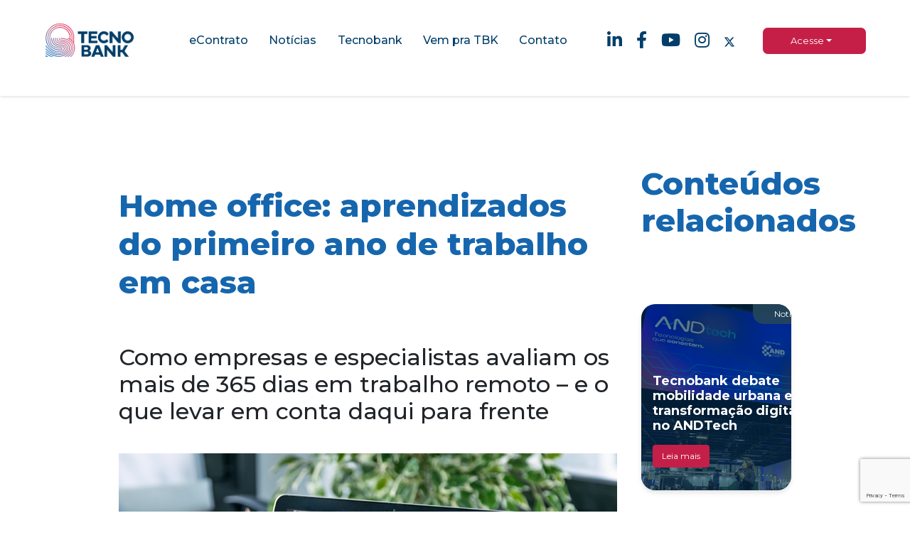

--- FILE ---
content_type: text/html; charset=UTF-8
request_url: https://www.tecnobank.com.br/noticias/home-office-aprendizados-do-primeiro-ano-de-trabalho-em-casa
body_size: 12732
content:
<!DOCTYPE html>
<html lang="pt-br">

<head data-root="https://www.tecnobank.com.br/">
    <meta charset="utf-8">
    <meta http-equiv="X-UA-Compatible" content="IE=edge,chrome=1">
    <meta name="viewport" content="width=device-width, initial-scale=1, maximum-scale=1.0, user-scalable=no, shrink-to-fit=no">
    <title>Tecnobank | Solução tem a nossa digital</title>

    <link href="https://fonts.googleapis.com/css2?family=Montserrat:wght@400;500;600;700;800&amp;display=swap" rel="stylesheet">
    <link rel="stylesheet" href="https://www.tecnobank.com.br/assets/css/bootstrap/bootstrap.min.css">
    <link rel="stylesheet" href="https://www.tecnobank.com.br/assets/css/owl-carousel/owl.carousel.css">
    <link rel="stylesheet" href="https://www.tecnobank.com.br/assets/css/owl-carousel/owl.theme.default.css">
    <link rel="stylesheet" href="https://www.tecnobank.com.br/assets/css/fullpage/fullpage.min.css">
    <link rel="stylesheet" href="https://www.tecnobank.com.br/assets/css/jquery/jquery.fancybox.min.css">
    <!-- <link rel="stylesheet" href=""> -->
    <link rel="stylesheet" href="https://www.tecnobank.com.br/assets/fontawesome/css/all.css">
    <link href="https://www.tecnobank.com.br/assets/css/custom/custom.css?v=1.0.1" rel="stylesheet" type="text/css">
    <link href="https://www.tecnobank.com.br/assets/css/custom/general.css?v=1.0.1" rel="stylesheet" type="text/css">
    <script type="text/javascript" src="https://www.google.com/recaptcha/api.js?render=6Le4T_wrAAAAADPc2RKwmke4CsW73wZXJ0Y9Iclu"></script>
    <!-- Google Tag Manager -->
    <script>
    (function(w, d, s, l, i) {
        w[l] = w[l] || [];
        w[l].push({
            'gtm.start': new Date().getTime(),
            event: 'gtm.js'
        });
        var f = d.getElementsByTagName(s)[0],
            j = d.createElement(s),
            dl = l != 'dataLayer' ? '&l=' + l : '';
        j.async = true;
        j.src =
            'https://www.googletagmanager.com/gtm.js?id=' + i + dl;
        f.parentNode.insertBefore(j, f);
    })(window, document, 'script', 'dataLayer', 'GTM-NGBCF9D2');
    </script>
    <!-- End Google Tag Manager -->
    
                              <script>!function(e){var n="https://s.go-mpulse.net/boomerang/";if("False"=="True")e.BOOMR_config=e.BOOMR_config||{},e.BOOMR_config.PageParams=e.BOOMR_config.PageParams||{},e.BOOMR_config.PageParams.pci=!0,n="https://s2.go-mpulse.net/boomerang/";if(window.BOOMR_API_key="QWJFC-S2TWF-89EFM-5R3U3-HXLQZ",function(){function e(){if(!o){var e=document.createElement("script");e.id="boomr-scr-as",e.src=window.BOOMR.url,e.async=!0,i.parentNode.appendChild(e),o=!0}}function t(e){o=!0;var n,t,a,r,d=document,O=window;if(window.BOOMR.snippetMethod=e?"if":"i",t=function(e,n){var t=d.createElement("script");t.id=n||"boomr-if-as",t.src=window.BOOMR.url,BOOMR_lstart=(new Date).getTime(),e=e||d.body,e.appendChild(t)},!window.addEventListener&&window.attachEvent&&navigator.userAgent.match(/MSIE [67]\./))return window.BOOMR.snippetMethod="s",void t(i.parentNode,"boomr-async");a=document.createElement("IFRAME"),a.src="about:blank",a.title="",a.role="presentation",a.loading="eager",r=(a.frameElement||a).style,r.width=0,r.height=0,r.border=0,r.display="none",i.parentNode.appendChild(a);try{O=a.contentWindow,d=O.document.open()}catch(_){n=document.domain,a.src="javascript:var d=document.open();d.domain='"+n+"';void(0);",O=a.contentWindow,d=O.document.open()}if(n)d._boomrl=function(){this.domain=n,t()},d.write("<bo"+"dy onload='document._boomrl();'>");else if(O._boomrl=function(){t()},O.addEventListener)O.addEventListener("load",O._boomrl,!1);else if(O.attachEvent)O.attachEvent("onload",O._boomrl);d.close()}function a(e){window.BOOMR_onload=e&&e.timeStamp||(new Date).getTime()}if(!window.BOOMR||!window.BOOMR.version&&!window.BOOMR.snippetExecuted){window.BOOMR=window.BOOMR||{},window.BOOMR.snippetStart=(new Date).getTime(),window.BOOMR.snippetExecuted=!0,window.BOOMR.snippetVersion=12,window.BOOMR.url=n+"QWJFC-S2TWF-89EFM-5R3U3-HXLQZ";var i=document.currentScript||document.getElementsByTagName("script")[0],o=!1,r=document.createElement("link");if(r.relList&&"function"==typeof r.relList.supports&&r.relList.supports("preload")&&"as"in r)window.BOOMR.snippetMethod="p",r.href=window.BOOMR.url,r.rel="preload",r.as="script",r.addEventListener("load",e),r.addEventListener("error",function(){t(!0)}),setTimeout(function(){if(!o)t(!0)},3e3),BOOMR_lstart=(new Date).getTime(),i.parentNode.appendChild(r);else t(!1);if(window.addEventListener)window.addEventListener("load",a,!1);else if(window.attachEvent)window.attachEvent("onload",a)}}(),"".length>0)if(e&&"performance"in e&&e.performance&&"function"==typeof e.performance.setResourceTimingBufferSize)e.performance.setResourceTimingBufferSize();!function(){if(BOOMR=e.BOOMR||{},BOOMR.plugins=BOOMR.plugins||{},!BOOMR.plugins.AK){var n=""=="true"?1:0,t="",a="amiw5gaxfuxmy2lovohq-f-fb3e21091-clientnsv4-s.akamaihd.net",i="false"=="true"?2:1,o={"ak.v":"39","ak.cp":"1265728","ak.ai":parseInt("760633",10),"ak.ol":"0","ak.cr":8,"ak.ipv":4,"ak.proto":"h2","ak.rid":"d9e65985","ak.r":47370,"ak.a2":n,"ak.m":"","ak.n":"essl","ak.bpcip":"3.17.110.0","ak.cport":46004,"ak.gh":"23.208.24.70","ak.quicv":"","ak.tlsv":"tls1.3","ak.0rtt":"","ak.0rtt.ed":"","ak.csrc":"-","ak.acc":"","ak.t":"1768860559","ak.ak":"hOBiQwZUYzCg5VSAfCLimQ==JdQkbCw0doF6LDG5GMQZsCH5tQGkYyPS93KJK31ljIm2tBNfJb+uMdthfFgKK6+/zlVJzzed3RfH2K4dckQqK747NgoiTGPwiGOKBlOvERDwYO7ZTve+liZ06ELHOybMSVKVqKrKq25DoQb0A5pwVXupylHHGQSFp5O0t10dZB4x+F2ALgsGWFKPWwYUTKnSXmZKP/kUgoRvmM5M4/2rkOtpnR1Byctq5NogsatRDhaTIVmuuJgFa+3D/mZPXoT9Ohmyaq28PHOOpHUx+dBdrh2POY7qDzYomaM676ENlrZg1MXmrlEG48UwbQa7dUKXKIU8hs3r26TZZNZ6msq+P0M6U9IpsAUMYrt1UNk2UBDVaiBR1ZFPPAgeJylPunyJMROton4QveowYxtZGtCjtacK+Blh1Q+0VzGtkSN97JI=","ak.pv":"13","ak.dpoabenc":"","ak.tf":i};if(""!==t)o["ak.ruds"]=t;var r={i:!1,av:function(n){var t="http.initiator";if(n&&(!n[t]||"spa_hard"===n[t]))o["ak.feo"]=void 0!==e.aFeoApplied?1:0,BOOMR.addVar(o)},rv:function(){var e=["ak.bpcip","ak.cport","ak.cr","ak.csrc","ak.gh","ak.ipv","ak.m","ak.n","ak.ol","ak.proto","ak.quicv","ak.tlsv","ak.0rtt","ak.0rtt.ed","ak.r","ak.acc","ak.t","ak.tf"];BOOMR.removeVar(e)}};BOOMR.plugins.AK={akVars:o,akDNSPreFetchDomain:a,init:function(){if(!r.i){var e=BOOMR.subscribe;e("before_beacon",r.av,null,null),e("onbeacon",r.rv,null,null),r.i=!0}return this},is_complete:function(){return!0}}}}()}(window);</script></head>

<body>
    <!-- Google Tag Manager (noscript) -->
    <noscript><iframe src="https://www.googletagmanager.com/ns.html?id=GTM-NGBCF9D2" height="0" width="0"
            style="display:none;visibility:hidden"></iframe></noscript>
    <!-- End Google Tag Manager (noscript) -->
    <style>
    .initial-menu #iconX {
        fill: white !important;
    }

    .show-menu #iconX {
        fill: #003E69 !important;
    }
</style>
<section class="pages-class">
    <section class="initial-class">
        <div class="show-menu">
            <nav class="navbar navbar-expand-lg navbar-light text-center d-flex justify-content-between p-0 initial-menu" style="z-index: 99999999">
                <div class="container-fluid pl-5 pr-5">
                    <div class="row align-items-center">
                        <div class="col-12 col-md-2 d-flex justify-content-between">
                            <a class="navbar-brand" href="https://www.tecnobank.com.br/">
                                <img src="https://www.tecnobank.com.br/assets/images/logo-color.png" data-logo="https://www.tecnobank.com.br/assets/images/logo-color.png" class="img-fluid logo">
                            </a>
                            <button class="navbar-toggler" type="button">
                                <div class="menu-btn">
                                    <div class="btn-burger"></div>
                                </div>
                            </button>
                        </div>
                        <div class="col-12 col-md-6">
                            <div class="navbar-collapse w-100 h-100 d-md-flex align-items-top align-items-md-center justify-content-between">
                                <div class="d-block d-md-none text-right">
                                    <button class="navbar-toggler mr-4" type="button">
                                        <div class="menu-btn">
                                            <div class="btn-burger"></div>
                                        </div>
                                    </button>
                                </div>
                                <ul class="navbar-nav p-0 w-100 d-flex align-items-md-center justify-content-between flex-grow-1">
                                    <li class="nav-item mr-auto mx-md-auto order-3">
                                        <a class="nav-link nav-title" href="https://www.tecnobank.com.br/econtrato">eContrato</a>
                                    </li>
                                    <li class="nav-item mr-auto mx-md-auto order-3">
                                        <a class="nav-link nav-title" href="https://www.tecnobank.com.br/noticias">Notícias</a>
                                    </li>
                                    <li class="nav-item mr-auto mx-md-auto order-4">
                                        <a class="nav-link nav-title" href="https://www.tecnobank.com.br/tecnobank">Tecnobank</a>
                                    </li>
                                    <li class="nav-item mr-auto mx-md-auto order-5">
                                        <a class="nav-link nav-title" href="https://www.tecnobank.com.br/vem-pra-tbk">Vem pra TBK</a>
                                    </li>
                                    <li class="nav-item mr-auto mx-md-auto order-5">
                                        <a class="nav-link nav-title" href="https://www.tecnobank.com.br/#contato">Contato</a>
                                    </li>
                                    <li class="nav-item mr-auto mx-md-auto order-6"></li>
                                </ul>
                                <div class="d-md-none">
                                    <ul class="list-unstyled list-inline h-md-100 mx-auto ml-md-auto d-flex align-items-center justify-content-center socials">
                                        <li class="list-inline-item">
                                            <a target="_blank" href="https://pt.linkedin.com/company/tecnobank">
                                                <i class="fab fa-linkedin-in"></i>
                                            </a>
                                        </li>
                                        <li class="list-inline-item">
                                            <a target="_blank" href="https://www.facebook.com/tecnobankbr/">
                                                <i class="fab fa-facebook-f"></i>
                                            </a>
                                        </li>
                                        <li class="list-inline-item">
                                            <a target="_blank" href="https://www.youtube.com/channel/UCJ12NzQIf7JPOuxNna2Q41A">
                                                <i class="fab fa-youtube"></i>
                                            </a>
                                        </li>
                                        <li class="list-inline-item">
                                            <a target="_blank" href="https://www.instagram.com/tecnobank.tbk/">
                                                <i class="fab fa-instagram"></i>
                                            </a>
                                        </li>
                                        <li class="list-inline-item">
                                            <a target="_blank" href="https://twitter.com/tecnobank_tbk">
                                            <svg xmlns="http://www.w3.org/2000/svg" height="16" width="16" viewBox="0 0 512 512"><!--!Font Awesome Free 6.5.1 by @fontawesome - https://fontawesome.com License - https://fontawesome.com/license/free Copyright 2023 Fonticons, Inc.--><path id="#iconX" fill="#ffffff" d="M389.2 48h70.6L305.6 224.2 487 464H345L233.7 318.6 106.5 464H35.8L200.7 275.5 26.8 48H172.4L272.9 180.9 389.2 48zM364.4 421.8h39.1L151.1 88h-42L364.4 421.8z"/></svg>
                                            </a>
                                        </li>
                                    </ul>
                                </div>
                                <div class="d-md-none">
                                    <ul class="navbar-nav p-0 w-100 d-flex align-items-md-center justify-content-between flex-grow-1">
                                        <li class="nav-item dropdown mr-auto mx-md-auto order-md-6 order-1">
                                            <a href="#" class="nav-link dropdown-toggle" data-toggle="dropdown" aria-haspopup="true" aria-expanded="false">Acesse</a>
                                            <div class="dropdown-menu text-center" aria-labelledby="navbarDropdownMenuLink">
                                            <a class="dropdown-item" href="https://portal.tecnobank.com.br/" target="_blank">eContrato</a>
                                    <a class="dropdown-item" href="https://egarantia-adm.tecnobank.com.br/autenticacao/1?returnUrl=%2f" target="_blank">eGarantia</a>
                                    <a class="dropdown-item" href="https://plataforma-dados.tecnobank.com.br/" target="_blank">Beeo/KeyReport</a>
                                    <a class="dropdown-item" href="https://www.contatoseguro.com.br/tecnobank" target="_blank">Cidadão</a>
                                            </div>
                                        </li>
                                    </ul>
                                </div>
                            </div>
                        </div>
                        <div class="col-12 col-md-2">
                            <div class="d-none d-md-block pt-3">
                                <ul class="list-unstyled list-inline h-md-100 mx-auto ml-md-auto d-flex align-items-center justify-content-center socials">
                                    <li class="list-inline-item">
                                        <a target="_blank" href="https://pt.linkedin.com/company/tecnobank">
                                            <i class="fab fa-linkedin-in"></i>
                                        </a>
                                    </li>
                                    <li class="list-inline-item">
                                        <a target="_blank" href="https://www.facebook.com/tecnobankbr/">
                                            <i class="fab fa-facebook-f"></i>
                                        </a>
                                    </li>
                                    <li class="list-inline-item">
                                        <a target="_blank" href="https://www.youtube.com/channel/UCJ12NzQIf7JPOuxNna2Q41A">
                                            <i class="fab fa-youtube"></i>
                                        </a>
                                    </li>
                                    <li class="list-inline-item">
                                        <a target="_blank" href="https://www.instagram.com/tecnobank.tbk/">
                                            <i class="fab fa-instagram"></i>
                                        </a>
                                    </li>
                                    <li class="list-inline-item">
                                        <a target="_blank" href="https://twitter.com/tecnobank_tbk">
                                        <svg xmlns="http://www.w3.org/2000/svg" height="16" width="16" viewBox="0 0 512 512"><!--!Font Awesome Free 6.5.1 by @fontawesome - https://fontawesome.com License - https://fontawesome.com/license/free Copyright 2023 Fonticons, Inc.--><path id="#iconX" fill="#003d69" d="M389.2 48h70.6L305.6 224.2 487 464H345L233.7 318.6 106.5 464H35.8L200.7 275.5 26.8 48H172.4L272.9 180.9 389.2 48zM364.4 421.8h39.1L151.1 88h-42L364.4 421.8z"/></svg>
                                        </a>
                                    </li>
                                </ul>
                            </div>
                        </div>
                        <div class="col-12 col-md-2 d-none d-md-block">
                            <ul class="navbar-nav p-0 w-100 d-flex align-items-md-center justify-content-between flex-grow-1">
                                <li class="nav-item dropdown mr-auto mx-md-auto order-md-6 order-1" style="min-width: 147px">
                                    <a href="#" class="nav-link dropdown-toggle" data-toggle="dropdown" aria-haspopup="true" aria-expanded="false">Acesse</a>
                                    <div class="dropdown-menu text-center" aria-labelledby="navbarDropdownMenuLink" style="min-width: 147px">
                                    <a class="dropdown-item" href="https://portal.tecnobank.com.br/" target="_blank">eContrato</a>
                                    <a class="dropdown-item" href="https://egarantia-adm.tecnobank.com.br/autenticacao/1?returnUrl=%2f" target="_blank">eGarantia</a>
                                    <a class="dropdown-item" href="https://plataforma-dados.tecnobank.com.br/" target="_blank">Beeo/KeyReport</a>
                                    <a class="dropdown-item" href="https://www.contatoseguro.com.br/tecnobank" target="_blank">Cidadão</a>
                                    </div>
                                </li>
                            </ul>
                        </div>
                    </div>
                </div>
            </nav>
        </div>
    </section>
</section>
    <style>
@media(min-width: 1280px) {
    .site-main {
        padding-left: 150px;
        padding-right: 150px;
    }
    p{
        color: initial !important;
    }
}
</style>
<section class="content-area list-news news">
    <main class="site-main">
        <div class="container-fluid">
            <div class="row">
                <div class="col-12 col-md-9">
                    <div class="row">
                        <div class="col-12">
                            <h1 class="text-left"
                                style="color: #1666ae; font-weight: 800; font-size: 44px; margin-bottom: 60px">
                                Home office: aprendizados do primeiro ano de trabalho em casa</h1>
                            <h2 class="description">Como empresas e especialistas avaliam os mais de 365 dias em trabalho remoto – e o que levar em conta daqui para frente</h2>
                        </div>
                    </div>
                    <div class="row">
                        <div class="col-12">
                            <img src="https://www.tecnobank.com.br/public/uploads/news/1620071449_07e5fe1a287b68f237f0.jpg" alt="Home office: aprendizados do primeiro ano de trabalho em casa"
                                class="img-fluid mx-auto d-block">
                        </div>
                    </div>
                    <div class="row">
                        <div class="col-12" style="font-family: 'Montserrat', sans-serif !important;font-size: 11px !important">
                            <h5>A <b>pandemia de Covid-19</b> demonstrou que o <b>home office</b> é tecnicamente viável e veio para ficar, seja em formato híbrido ou 100% remoto. Como o início do <i>lockdown</i>, em muitas partes do Brasil, se deu em meados do mês de março de 2020, muitas empresas completam agora um ano de erros, acertos e muita aprendizagem. Entre especialistas em gestão de pessoas e colaboradores de empresas de diversos tamanhos e setores, algumas práticas comuns chamam a atenção e servem de lição para o presente e o futuro. </h5><h5><br></h5><h5><b>Preocupação com cibersegurança</b><br>Há um ano com pelo menos 80% da equipe de administração em home office, a construtora A.Yoshii investiu pesado em cibersegurança, aprimorando o uso de ferramentas de colaboração e digitalização de processos, além de <b>segurança da informação</b> para o acesso remoto, com melhorias e upgrades em VPN, firewall, licenças e ferramentas para videoconferências em grupo. </h5><h5>De acordo com o gerente de TI do Grupo A.Yoshii, Michael Vicentim, a migração do trabalho in loco para o home office acelerou a <b>transformação digital </b>nas empresas, trazendo a certeza de que a tecnologia garante a eficiência no trabalho à distância. A empresa, porém, parece exceção, pois, no Brasil, com o aumento de 70% do fluxo na internet (Kantar Consulting) e grande parte dos funcionários utilizando dispositivos pessoais após a mudança para o trabalho remoto, a exposição a ataques cibernéticos se multiplicou, deixando claro que há uma fragilidade no país em questões de cibersegurança. Entre fevereiro e abril de 2020, período que representa a implementação do home office nas empresas brasileiras, ataques direcionados a vulnerabilidades de acesso remoto <b>aumentaram em mais de 300% </b>no Brasil em relação aos meses anteriores. </h5><h5><br></h5><h5><b>O meio ambiente agradece</b><br>Com 100% do quadro administrativo em home office, a indústria de alimentos Jasmine registrou economia em itens básicos de funcionamento, como <b>energia, água, papel, impressão e copos descartáveis</b>. De acordo com o professor dos Programas de Pós-Graduação em Administração e Gestão Ambiental da Universidade Positivo, Cleonir Tumelero, além desses itens, a menor mobilidade e, portanto, menor consumo de combustíveis, de roupas e calçados, também contribui com o meio ambiente.    Porém, ele chama atenção para que essa economia de energia, água e geração de resíduos seja estendida para as residências. “A <b>digitalização dos processos</b> já exclui a impressão e utilização de papéis. Menos roupas para lavar significa também menos uso de água e de forma mais consciente e, por fim, a energia pode ser melhor aproveitada com o trabalho em ambientes com luz natural”, aconselha. </h5><h5><br></h5><h5><b>Novos benefícios</b><br>Com o trabalho remoto, o vale transporte passa a ser menos importante que o vale internet. A startup PhoneTrack oferece ajuda de custo para que os colaboradores possam adequar as estruturas de trabalho para além dos equipamentos fornecidos pela companhia, além de contribuir também com despesas como internet e energia, que acabaram sofrendo acréscimo com os trabalhadores em casa. “No final de 2020, também fechamos uma parceria para que os colaboradores tenham acesso a terapia virtual, dando assim mais uma ferramenta para o cuidado com a <b>saúde mental</b>, tão importante quanto a do corpo”, conta o CTO e Co-Founder da PhoneTrack, Márcio Conceição.</h5><h5><br>Já na <b>Tecnobank</b>, onde 100% dos colaboradores do escritório de 500 m2 na Vila Olímpia foram transferidos para o conforto e segurança de suas casas, percebemos que 30% deles dividiam suas responsabilidades com a maternidade ou paternidade de crianças menores de 14 anos – ou seja, que exigem mais atenção e tempo dedicado dos pais em home office. Para ajudar esses colaboradores, criamos um <b>canal interno de entretenimento educativo infantil</b>, o <b>TBKids</b>, com sugestão de conteúdos, canais do YouTube, livros e vídeos divididos por faixa etária; lives de contação de histórias apresentadas por um grupo teatral e sugestões de atividades lúdicas elaboradas por uma equipe especializada em Educação Infantil. </h5><h5><br></h5><h5><b>Atenção à ergonomia</b><br>No consultório do ortopedista do Hospital Marcelino Champagnat, Francisco Zaniolo, na capital paranaense, as queixas de um em cada dez pacientes são relacionadas a dores na coluna provocadas pelo home office e pelas <b>mudanças nos hábitos</b>. Segundo o médico, móveis e equipamentos inadequados, a jornada aumentada de trabalho (atividades com os filhos, limpeza e tarefas de casa) e o <b>sedentarismo </b>estão aumentando a incidência de dores lombares e cervicais e, a longo prazo, podem gerar problemas ainda maiores, como tendinite, bursite, desgaste da cartilagem das articulações e artrose precoce na coluna, ombros, joelhos e cotovelos. Pensando nisso, a Jasmine disponibiliza aos colaboradores não apenas o Vale Home Office, como <b>manuais de segurança em casa</b>, orientações de forma de trabalho e cuidados com ergonomia. “Também oferecemos a possibilidade dos nossos colaboradores emprestarem as cadeiras ergonômicas que utilizam em nosso escritório pelo período necessário, até poderem organizar um ambiente em casa que seja seguro para eles”, destaca Rodolfo Tornesi Lourenço, diretor de inovação e transformação da Jasmine Alimentos. </h5><h5><br></h5><h5><b>    Colaboração e cooperação</b><br>De acordo com a professora de Psicologia Organizacional e do Trabalho da Universidade Positivo, Carolina Walger, o afastamento presencial aumentou, na maior parte dos colaboradores, o espírito de equipe, a empatia, a <b>colaboração entre trabalhadores</b> de uma mesma empresa. “Durante o trabalho remoto, os profissionais se sentiram mais à vontade para compartilhar dificuldades, pedirem e oferecerem apoio”, revela a psicóloga. Um dos aprendizados da PhoneTrack durante esse período foi enxergar que os colaboradores precisavam se conhecer melhor. “Como boa parte dos novos funcionários foi contratada já no modelo remoto de trabalho, as lideranças perceberam que aproximadamente 30% da empresa não se conhecia. Foi quando passamos a estimular reuniões entre dois membros de diferentes times, onde eles podem se conhecer, identificar interesses em comum e possibilitar trocas fora do ambiente de trabalho”, conta Conceição. <br><br></h5><h5>Para para a diretora de <b>Gente &amp; Gestão</b> da <b>Tecnobank</b>, Michaela Vicare, incentivar a realização de <i>happy hours</i>, cafés da manhã e treinamentos, todos feitos virtualmente, é fundamental. Com o apoio da tecnologia, isso pode ocorrer sem prejuízos ao diálogo e ao aprendizado. “Atitudes como essas, que podem ser adotadas por empresas de quaisquer portes e segmentos, contribuem diretamente com a <b>produtividade </b>e o <b>engajamento </b>nesse período e demonstram o respeito da companhia para com os seus colaboradores”, enfatiza. </h5><h5><br></h5><h5><b>Burnout</b><br>Cansaço excessivo, estresse, irritabilidade, dificuldade de concentração, lapsos de memória, ansiedade, depressão, agressividade. Esses são alguns dos sintomas que podem indicar que o profissional chegou ao seu limite, o Burnout. Um dos motivos que podem potencializar a sensação de exaustão é a <b>falta de separação entre trabalho e a vida pessoal</b> provocada pelo formato home office.    Uma pesquisa da Microsoft revela que, para 33% das pessoas que estão trabalhando remotamente, a falta de separação entre trabalho e vida pessoal está impactando negativamente seu bem-estar. </h5><h5><br>Segundo a professora de Psicologia Organizacional e do Trabalho da Universidade Positivo, Carolina Walger, alguns cuidados podem ajudar na prevenção e controle do Burnout. “O ideal é separar o horário do trabalho do horário para o lazer, o tempo para interagir com a família, de cuidar da casa, e também um tempo de autocuidado”, destaca.    Além disso, ela também lembra que o estresse emocional por conta da própria pandemia, perda de familiares, crise econômica nacional – tudo isso influencia diretamente no <b>estado emocional do trabalhador</b> e contribui para o Burnout. “O estado emocional abalado faz com que o profissional perca concentração e produtividade e, para compensar, decide trabalhar mais tempo para dar conta do trabalho – o que acaba piorando ainda mais a saúde emocional e virando uma bola de neve”, alerta a psicóloga. </h5><h5><br></h5><h5>   Com mais de 30% dos colaboradores em home office, o CEO da Neodent e EVP do Grupo Straumann da América Latina, empresa líder em implantes odontológicos no Brasil, Matthias Schupp, dá prioridade a video mensagens, que tornam-se mais pessoais que comunicados escritos aos colaboradores. A empresa destaca também <i>town hall meetings </i>– evento on-line promovido para conversas abertas entre os colaboradores e a presidência. “Essas reuniões destinam amplo tempo para perguntas e me certifico de responder uma a uma”, destaca Matthias. As mídias sociais foram mais um jeito que o CEO encontrou de se aproximar das pessoas.    Através de postagens semanais, Matthias compartilha projetos, perspectivas e inspirações do seu dia a dia. Além disso, a Neodent promove mensalmente conversas on-line com pequenos grupos de colaboradores, para tomar um café e conversarem sobre assuntos diversos com o CEO. Após receber alguns relatos de profissionais que estavam muito esgotados no home office, Matthias procurou estar ainda mais próximo e conta que se preocupa genuinamente com cada um deles.    Nos encontros, ele tem reforçado, por exemplo, a importância da hora do almoço para preparar refeições com calma e conseguir desligar do trabalho em um momento de relaxamento e renovação de energia. Além de reforçar a importância de evitar passar o dia inteiro em reuniões on-line, o que torna os dias menos produtivos e mais cansativos.</h5>                        </div>
                    </div>
                    <div class="row">
                        <div class="col-12">
                            <span style="font-size:1.5em">Autor: Central Press<span> | <span>Publicação:
                                        03/05/2021</span>
                        </div>
                    </div>
                    <div class="row">
                        <div class="col-12">
                            <hr class="divider">
                            <div class="sharing d-flex align-items-center justify-content-center">
                                <span class="mr-2">Compartilhe: </span>
                                <ul class="list-unstyled list-inline m-0">
                                    <li class="list-inline-item whatsapp"><a href="javascript: void(0);"
                                            onclick="window.open('https://api.whatsapp.com/send?text=Avanço tecnológico facilita acesso a crédito no Brasil enquanto expõe mercado financeiro a aumento de fraudes e crimes digitais: https://www.tecnobank.com.br/noticias/avanco-tecnologico-facilita-acesso-a-credito-no-brasil-enquanto-expoe-mercado-financeiro-a-aumento-de-fraudes-e-crimes-digitais','Avanço tecnológico facilita acesso a crédito no Brasil enquanto expõe mercado financeiro a aumento de fraudes e crimes digitais', 'toolbar=0, status=0, width=650, height=450');"><i
                                                class="fab fa-whatsapp fa-3x"></i></a></li>
                                    <li class="list-inline-item linkedin"><a href="javascript: void(0);"
                                            onclick="window.open('http://www.linkedin.com/shareArticle?mini=true&amp;url=https://www.tecnobank.com.br/noticias/avanco-tecnologico-facilita-acesso-a-credito-no-brasil-enquanto-expoe-mercado-financeiro-a-aumento-de-fraudes-e-crimes-digitais','Avanço tecnológico facilita acesso a crédito no Brasil enquanto expõe mercado financeiro a aumento de fraudes e crimes digitais', 'toolbar=0, status=0, width=650, height=450');"><i
                                                class="fab fa-linkedin-in fa-3x"></i></a></li>
                                    <li class="list-inline-item facebook"><a href="javascript: void(0);"
                                            onclick="window.open('http://www.facebook.com/sharer.php?u=https://www.tecnobank.com.br/noticias/avanco-tecnologico-facilita-acesso-a-credito-no-brasil-enquanto-expoe-mercado-financeiro-a-aumento-de-fraudes-e-crimes-digitais','Avanço tecnológico facilita acesso a crédito no Brasil enquanto expõe mercado financeiro a aumento de fraudes e crimes digitais', 'toolbar=0, status=0, width=650, height=450');"><i
                                                class="fab fa-facebook-f fa-3x"></i></a></li>
                                    <li class="list-inline-item twitter"><a href="javascript: void(0);"
                                            onclick="window.open('http://twitter.com/share?text=Avanço tecnológico facilita acesso a crédito no Brasil enquanto expõe mercado financeiro a aumento de fraudes e crimes digitais&amp;url=https://www.tecnobank.com.br/noticias/avanco-tecnologico-facilita-acesso-a-credito-no-brasil-enquanto-expoe-mercado-financeiro-a-aumento-de-fraudes-e-crimes-digitais&amp;counturl=https://www.tecnobank.com.br/noticias/avanco-tecnologico-facilita-acesso-a-credito-no-brasil-enquanto-expoe-mercado-financeiro-a-aumento-de-fraudes-e-crimes-digitais','Avanço tecnológico facilita acesso a crédito no Brasil enquanto expõe mercado financeiro a aumento de fraudes e crimes digitais', 'toolbar=0, status=0, width=650, height=450');">
                                        <svg xmlns="http://www.w3.org/2000/svg" height="30" width="30" viewBox="0 0 512 512"><!--!Font Awesome Free 6.5.1 by @fontawesome - https://fontawesome.com License - https://fontawesome.com/license/free Copyright 2023 Fonticons, Inc.--><path fill="#444" d="M389.2 48h70.6L305.6 224.2 487 464H345L233.7 318.6 106.5 464H35.8L200.7 275.5 26.8 48H172.4L272.9 180.9 389.2 48zM364.4 421.8h39.1L151.1 88h-42L364.4 421.8z"/></svg>
                                        </a></li>
                                </ul>
                            </div>
                        </div>
                    </div>
                    <div class="row mt-5">
                        <div class="col-12">
                            <div class="panel shadow p-5 newsletter">
                                <h1 class="title-blue" style="font-size: 34px; margin-top: -20px">Receba a TBK News!
                                </h1>
                                <form class="w-100 d-flex flex-row align-items-center justify-content-around form-group"
                                    id="formRegisterNewsletter">
                                    <input type="email" class="form-control mb-2 mr-sm-2 border-bottom" id="email"
                                        placeholder="e-mail" name="email" style="font-size: 20px;">
                                    <button type="submit" class="btn btn-outline-info -pilled mb-2 px-5 py-1"
                                        id="btnRegisterNewsletter">Cadastrar</button>
                                </form>
                            </div>
                        </div>
                    </div>
                </div>
                <div class="col-12 col-md-3">
                    <div class="row">
                        <div class="col-12">
                            <h2 style="color: #1666ae; font-weight: 800; font-size: 44px; margin-bottom: 60px">Conteúdos
                                relacionados</h2>
                        </div>
                    </div>
                                        <div class="row">
                        <div class="col-12">
                            <div class="card mb-3" style="max-height: 262px; min-height: 262px; position: relative;">
                                <div class="card-news" style="width: initial">
                                    <div class="content d-flex flex-column">
                                        <div
                                            style="position: absolute; top: 0; right: 0; background-color: rgba(38, 70, 91, 0.9); color: #fff; padding: 5px 30px; border-radius: 0 0 0 15px;">
                                            Notícias                                        </div>
                                        <h2 class="d-block mb-3 px-3" style="position: absolute; bottom: 0; left: 0;">
                                            <a
                                                href="https://www.tecnobank.com.br/noticias/tecnobank-debate-mobilidade-urbana-e-transformacao-digital-no-andtech">Tecnobank debate mobilidade urbana e transformação digital no ANDTech</a>
                                            <div class="col-8 px-0" style="margin-left: 0;">
                                                <a class="btn btn-red" style="font-size: 12px"
                                                    href="https://www.tecnobank.com.br/noticias/tecnobank-debate-mobilidade-urbana-e-transformacao-digital-no-andtech">
                                                    Leia mais
                                                </a>
                                            </div>
                                        </h2>
                                    </div>
                                    <img src="https://www.tecnobank.com.br/uploads/news/1754847332_e3e1058041bffec8523f.jpeg" class="img-fluid"
                                        alt="Tecnobank debate mobilidade urbana e transformação digital no ANDTech">
                                </div>
                            </div>
                        </div>
                    </div>
                                        <div class="row">
                        <div class="col-12">
                            <div class="card mb-3" style="max-height: 262px; min-height: 262px; position: relative;">
                                <div class="card-news" style="width: initial">
                                    <div class="content d-flex flex-column">
                                        <div
                                            style="position: absolute; top: 0; right: 0; background-color: rgba(38, 70, 91, 0.9); color: #fff; padding: 5px 30px; border-radius: 0 0 0 15px;">
                                            Notícias                                        </div>
                                        <h2 class="d-block mb-3 px-3" style="position: absolute; bottom: 0; left: 0;">
                                            <a
                                                href="https://www.tecnobank.com.br/noticias/nova-presidencia-impulsiona-estrategia-de-crescimento-e-inovacao-na-tecnobank">Nova presidência impulsiona estratégia de crescimento e inovação na Tecnobank</a>
                                            <div class="col-8 px-0" style="margin-left: 0;">
                                                <a class="btn btn-red" style="font-size: 12px"
                                                    href="https://www.tecnobank.com.br/noticias/nova-presidencia-impulsiona-estrategia-de-crescimento-e-inovacao-na-tecnobank">
                                                    Leia mais
                                                </a>
                                            </div>
                                        </h2>
                                    </div>
                                    <img src="https://www.tecnobank.com.br/uploads/news/1762180668_a0054363c9ba773b65d1.jpg" class="img-fluid"
                                        alt="Nova presidência impulsiona estratégia de crescimento e inovação na Tecnobank">
                                </div>
                            </div>
                        </div>
                    </div>
                                        <div class="row">
                        <div class="col-12">
                            <div class="card mb-3" style="max-height: 262px; min-height: 262px; position: relative;">
                                <div class="card-news" style="width: initial">
                                    <div class="content d-flex flex-column">
                                        <div
                                            style="position: absolute; top: 0; right: 0; background-color: rgba(38, 70, 91, 0.9); color: #fff; padding: 5px 30px; border-radius: 0 0 0 15px;">
                                            Notícias                                        </div>
                                        <h2 class="d-block mb-3 px-3" style="position: absolute; bottom: 0; left: 0;">
                                            <a
                                                href="https://www.tecnobank.com.br/noticias/tecnobank-leva-pioneirismo-brasileiro-em-transformacao-digital-ao-lide-marrocos">Tecnobank leva pioneirismo brasileiro em transformação digital ao LIDE Marrocos</a>
                                            <div class="col-8 px-0" style="margin-left: 0;">
                                                <a class="btn btn-red" style="font-size: 12px"
                                                    href="https://www.tecnobank.com.br/noticias/tecnobank-leva-pioneirismo-brasileiro-em-transformacao-digital-ao-lide-marrocos">
                                                    Leia mais
                                                </a>
                                            </div>
                                        </h2>
                                    </div>
                                    <img src="https://www.tecnobank.com.br/uploads/news/1754850147_c6368007e22ce92adc4e.jpeg" class="img-fluid"
                                        alt="Tecnobank leva pioneirismo brasileiro em transformação digital ao LIDE Marrocos">
                                </div>
                            </div>
                        </div>
                    </div>
                                        <div class="row">
                        <div class="col-12">
                            <div class="card mb-3" style="max-height: 262px; min-height: 262px; position: relative;">
                                <div class="card-news" style="width: initial">
                                    <div class="content d-flex flex-column">
                                        <div
                                            style="position: absolute; top: 0; right: 0; background-color: rgba(38, 70, 91, 0.9); color: #fff; padding: 5px 30px; border-radius: 0 0 0 15px;">
                                            Notícias                                        </div>
                                        <h2 class="d-block mb-3 px-3" style="position: absolute; bottom: 0; left: 0;">
                                            <a
                                                href="https://www.tecnobank.com.br/noticias/tecnobank-se-une-ao-onsv-para-ampliar-acoes-em-prol-da-vida-no-transito">Tecnobank se une ao ONSV para ampliar ações em prol da vida no trânsito</a>
                                            <div class="col-8 px-0" style="margin-left: 0;">
                                                <a class="btn btn-red" style="font-size: 12px"
                                                    href="https://www.tecnobank.com.br/noticias/tecnobank-se-une-ao-onsv-para-ampliar-acoes-em-prol-da-vida-no-transito">
                                                    Leia mais
                                                </a>
                                            </div>
                                        </h2>
                                    </div>
                                    <img src="https://www.tecnobank.com.br/uploads/news/1750441877_813c13d22d238560ee0b.jpg" class="img-fluid"
                                        alt="Tecnobank se une ao ONSV para ampliar ações em prol da vida no trânsito">
                                </div>
                            </div>
                        </div>
                    </div>
                                        <div class="row">
                        <div class="col-12">
                            <div class="card mb-3" style="max-height: 262px; min-height: 262px; position: relative;">
                                <div class="card-news" style="width: initial">
                                    <div class="content d-flex flex-column">
                                        <div
                                            style="position: absolute; top: 0; right: 0; background-color: rgba(38, 70, 91, 0.9); color: #fff; padding: 5px 30px; border-radius: 0 0 0 15px;">
                                            Notícias                                        </div>
                                        <h2 class="d-block mb-3 px-3" style="position: absolute; bottom: 0; left: 0;">
                                            <a
                                                href="https://www.tecnobank.com.br/noticias/nova-nr-1:-%22e-com-elas%22-discute-saude-mental-dos-trabalhadores-e-os-impactos-para-as-empresas">Nova NR-1: “É com ELAS” discute saúde mental dos trabalhadores e os impactos para as empresas</a>
                                            <div class="col-8 px-0" style="margin-left: 0;">
                                                <a class="btn btn-red" style="font-size: 12px"
                                                    href="https://www.tecnobank.com.br/noticias/nova-nr-1:-%22e-com-elas%22-discute-saude-mental-dos-trabalhadores-e-os-impactos-para-as-empresas">
                                                    Leia mais
                                                </a>
                                            </div>
                                        </h2>
                                    </div>
                                    <img src="https://www.tecnobank.com.br/uploads/news/1750442900_c7ac06944a64d118ced4.jpeg" class="img-fluid"
                                        alt="Nova NR-1: “É com ELAS” discute saúde mental dos trabalhadores e os impactos para as empresas">
                                </div>
                            </div>
                        </div>
                    </div>
                                        <div class="row">
                        <div class="col-12">
                            <div class="card mb-3" style="max-height: 262px; min-height: 262px; position: relative;">
                                <div class="card-news" style="width: initial">
                                    <div class="content d-flex flex-column">
                                        <div
                                            style="position: absolute; top: 0; right: 0; background-color: rgba(38, 70, 91, 0.9); color: #fff; padding: 5px 30px; border-radius: 0 0 0 15px;">
                                            Notícias                                        </div>
                                        <h2 class="d-block mb-3 px-3" style="position: absolute; bottom: 0; left: 0;">
                                            <a
                                                href="https://www.tecnobank.com.br/noticias/tecnobank-e-premiada-internacionalmente-por-excelencia-em-ciberseguranca-e-experiencia-do-cliente">Tecnobank é premiada internacionalmente por excelência em cibersegurança e experiência do cliente</a>
                                            <div class="col-8 px-0" style="margin-left: 0;">
                                                <a class="btn btn-red" style="font-size: 12px"
                                                    href="https://www.tecnobank.com.br/noticias/tecnobank-e-premiada-internacionalmente-por-excelencia-em-ciberseguranca-e-experiencia-do-cliente">
                                                    Leia mais
                                                </a>
                                            </div>
                                        </h2>
                                    </div>
                                    <img src="https://www.tecnobank.com.br/uploads/news/1750857630_632ee391d2bff164f487.jpg" class="img-fluid"
                                        alt="Tecnobank é premiada internacionalmente por excelência em cibersegurança e experiência do cliente">
                                </div>
                            </div>
                        </div>
                    </div>
                                    </div>
            </div>
        </div>
    </main>
</section>
    <footer class="text-center text-lg-left pt-3 footer">
    <div class="container footer-border">
        <div class="row align-items-center hours">
            <div class="col-12 col-md-3 py-0 order-4 order-md-1 text-left mt-5">
                <div class="d-block px-0 mb-4">
                    <h2 class="mb-0 pb-0">Recepção (São Paulo)</h2>
                    <a class="mt-0 pt-0" href="tel:+55113185-2770"><strong>11 3185-2770</strong></a>
                </div>
                <div class="d-block px-0">
                    <h2 class="mb-0 pb-0">Atendimento/Ouvidoria<br>(São Paulo)</h2>
                    <a class="mt-0 pt-0" href="tel:+551132305290"><strong>11 3230-5290</strong></a>
                </div>
                
                <div class="d-block px-0 mb-4 mb-md-0">
                    <h2 class="mb-0 pb-0"><br>Atendimento (outros estados)</h2>
                    <a class="mt-0 pt-0" href="tel:+550800-337-7300"><strong>0800-337-7300</strong></a>
                </div>
            </div>
            <div class="col-12 col-md-6 py-0 mb-4 mb-md-0 text-left text-md-center order-3 order-md-2 mt-5">
                <address class="d-block mb-0">Rua Gomes de Carvalho, 1.356 - 9º andar</address>
                <address class="d-block mb-0">Vila Olímpia, São Paulo/SP - 04547-005</address>
                <div class="border-bottom border-md-none mt-4">
                    <ul class="list-unstyled list-inline h-md-100 mx-auto ml-md-auto d-flex align-items-center justify-content-center socials">
                        <li class="list-inline-item">
                            <a target="_blank" href="https://pt.linkedin.com/company/tecnobank">
                                <i class="fab fa-linkedin-in mr-4" style="color: #134067"></i>
                            </a>
                        </li>
                        <li class="list-inline-item">
                            <a target="_blank" href="https://www.facebook.com/tecnobankbr/">
                                <i class="fab fa-facebook-f mr-4" style="color: #134067"></i>
                            </a>
                        </li>
                        <li class="list-inline-item">
                            <a target="_blank" href="https://www.youtube.com/channel/UCJ12NzQIf7JPOuxNna2Q41A">
                                <i class="fab fa-youtube mr-4" style="color: #134067"></i>
                            </a>
                        </li>
                        <li class="list-inline-item">
                            <a target="_blank" href="https://www.instagram.com/tecnobank.tbk/">
                                <i class="fab fa-instagram mr-4" style="color: #134067"></i>
                            </a>
                        </li>
                        <li class="list-inline-item">
                            <a target="_blank" href="https://twitter.com/tecnobank_tbk">
                                <svg xmlns="http://www.w3.org/2000/svg" height="30" width="30" viewBox="0 0 512 512">
                                    <path id="#iconX" fill="#134067" d="M389.2 48h70.6L305.6 224.2 487 464H345L233.7 318.6 106.5 464H35.8L200.7 275.5 26.8 48H172.4L272.9 180.9 389.2 48zM364.4 421.8h39.1L151.1 88h-42L364.4 421.8z"/></svg>
                            </a>
                        </li>
                    </ul>
                </div>
            </div> 
            <div class="col-12 col-md-3 py-0 text-right order-2 order-md-3 my-4">
                <div class="d-flex flex-row align-items-end justify-content-end">
                    <p class="footer-gptw mr-3 ml-5">Somos<br> uma<br> empresa<br> GPTW</p>
                    <img width="80" src="https://www.tecnobank.com.br/assets/images/icons/selogptw.png" width="120" style="height:auto" class="mt-4" alt="Selo GPTW">
                </div>
                <div>
                    <img width="80" src="https://www.tecnobank.com.br/assets/images/icons/selo-laco-amarelo.png" class="mt-4 img-fluid" alt="Empresa Laço Amarelo">
                    <a href="https://carbonfreebrasil.com/tecnobank-carbon-free/" target="_blank">
                        <img width="80" src="https://www.tecnobank.com.br/assets/images/icons/selo-carbonfree.png" width="120" style="height:auto" class="mt-4" alt="Selo Carbon FREE">
                    </a>
                    <img width="80" src="https://www.tecnobank.com.br/assets/images/icons/globee-awards-pto.png" width="120" style="height:auto" class="mt-4" alt="Globee Awards">
                </div>
            </div>
            <div class="col-12 order-1 order-md-4 border-md-top mt-3">
                <h1 class="d-md-none text-left">Soluções Tecnobank</h1>
                <nav class="navbar navbar-expand-lg navbar-light text-center d-flex flex-column flex-lg-row p-0 menu-footer">
                    <div class="container ">
                        <ul class="navbar-nav d-flex p-0 mx-md-auto mx-md-0 mr-md-auto">
                            <li class="nav-item py-0 mx-md-auto mr-md-4 order-5 order-md-1">
                                <a class="nav-link mr-4" href="https://www.tecnobank.com.br/tecnobank">Tecnobank</a>
                            </li>
                            <li class="nav-item py-0 mx-md-auto mr-md-4 order-6 order-md-2">
                                <a class="nav-link mr-4" href="https://www.tecnobank.com.br/noticias">Notícias</a>
                            </li>
                            <li class="nav-item py-0 mx-md-auto mr-md-4 order-7 order-md-3">
                                <a class="nav-link mr-4" href="https://www.tecnobank.com.br/vem-pra-tbk">Vem pra TBK</a>
                            </li>
                            <li class="nav-item py-0 mx-md-auto mr-md-4 order-3 order-md-6">
                                <a class="nav-link mr-4" href="https://www.tecnobank.com.br/econtrato">eContrato</a>
                            </li>
                            <li class="nav-item py-0 mx-md-auto mr-md-4 order-3 order-md-6">
                                <a class="nav-link mr-4" href="https://www.tecnobank.com.br/egarantia">eGarantia</a>
                            </li>
                            <li class="nav-item py-0 mx-md-auto mr-md-4 order-9 order-md-9">
                                <a class="nav-link mr-4" href="https://www.tecnobank.com.br/files/pdfs/codigo-de-conduta-tbk.pdf#page=1&zoom=page-fit" target="_blank">Código de Conduta</a>
                            </li>
                            <li class="nav-item py-0 mx-md-auto mr-md-4 order-11 order-md-11">
                                <a class="nav-link" href="https://www.contatoseguro.com.br/tecnobank" target="_blank">Canal de Ética</a>
                            </li>
                        </ul>
                    </div>
                </nav>
                <nav class="navbar navbar-expand-lg navbar-light text-center d-flex flex-column flex-lg-row p-0 menu-footer">
                    <div class="container ">
                        <ul class="navbar-nav d-flex p-0 mx-md-auto mx-md-0 mr-md-auto">
                            <li class="nav-item py-0 mx-md-auto mr-md-4 order-8 order-md-8">
                                <a class="nav-link mr-3" href="https://www.tecnobank.com.br/politica-privacidade">
                                    Política de Privacidade
                                </a>
                            </li>
                            <li class="nav-item py-0 mx-md-auto mr-md-4 order-10 order-md-10">
                                <a class="nav-link mr-3" href="https://www.tecnobank.com.br/politica-cookies">
                                    Política de Cookies
                                </a>
                            </li>
                            <li class="nav-item py-0 mx-md-auto mr-md-4 order-11 order-md-11">
                                <a class="nav-link text-wrap mr-3" href="https://www.tecnobank.com.br/politica-seguranca-informacao">
                                    Política de Segurança da Informação
                                </a>
                            </li>
                            <li class="nav-item py-0 mx-md-auto mr-md-4 order-11 order-md-11">
                                <a class="nav-link text-wrap mr-3" href="https://www.tecnobank.com.br/privacidade">
                                Central de Segurança da Informação & Privacidade
                                </a>
                            </li>
                            <li class="nav-item py-0 mx-md-auto mr-md-4 order-11 order-md-11">
                                <a class="nav-link text-wrap" href="https://www.tecnobank.com.br/direito-dos-titulares">
                                    Atendimento Titular de Dados Pessoais
                                </a>
                            </li>
                        </ul>
                    </div>
                </nav>
            </div>
        </div>
    </div>
    <div class="copyright h-md-auto mt-md-3 text-center">
        <p class="py-3">
            <span>
                Rua Gomes de Carvalho, 1.356 - 9º andar, Vila Olímpia, São Paulo/SP - 04547-005<br>
                TECNOBANK TECNOLOGIA BANCARIA SA | CNPJ: 09.016.926/0001-40<br>
                Solução tem a nossa digital. Todos os direitos reservados.<br>
            </span>
        </p>
    </div>
</footer>
    <script src="https://www.tecnobank.com.br/assets/js/jquery/jquery-3.4.1.min.js"></script>
    <script src="https://www.tecnobank.com.br/assets/js/jquery/jquery.browser.min.js"></script>
    <script src="https://www.tecnobank.com.br/assets/js/jquery/jquery.validate.min.js"></script>
    <script src="https://www.tecnobank.com.br/assets/js/jquery/jquery.fancybox.min.js"></script>
    <script src="https://www.tecnobank.com.br/assets/js/jquery/jquery.inputmask.min.js"></script>
    <script src="https://www.tecnobank.com.br/assets/js/bootstrap/popper.min.js"></script>
    <script src="https://www.tecnobank.com.br/assets/js/bootstrap/bootstrap.min.js"></script>
    <script src="https://www.tecnobank.com.br/assets/js/fullpage/fullpage.js"></script>
    <script src="https://www.tecnobank.com.br/assets/js/owl-carousel/owl.carousel.js"></script>
    <script src="https://www.tecnobank.com.br/assets/js/custom.js"></script>
    <script src="https://www.tecnobank.com.br/node_modules/axios/dist/axios.min.js"></script>
    <script src="https://www.tecnobank.com.br/node_modules/jquery-validation/dist/jquery.validate.min.js"></script>
    <script src="https://www.tecnobank.com.br/node_modules/jquery-validation/dist/additional-methods.min.js"></script>
    <script src="https://www.tecnobank.com.br/node_modules/jquery-validation/dist/localization/messages_pt_BR.min.js"></script>
    <script src="https://www.tecnobank.com.br/node_modules/sweetalert2/dist/sweetalert2.all.min.js"></script>
    <script src="https://www.tecnobank.com.br/app/js/common/custom.axios.min.js"></script>
    <script src="https://www.tecnobank.com.br/app/js/common/utils.min.js"></script>
    <script src="https://www.tecnobank.com.br/app/js/site/newsletter/register.controller.min.js"></script>
<script>
(() => {
    $(".initial-class").height(200);
})();
</script>
</body>

</html>


--- FILE ---
content_type: text/html; charset=utf-8
request_url: https://www.google.com/recaptcha/api2/anchor?ar=1&k=6Le4T_wrAAAAADPc2RKwmke4CsW73wZXJ0Y9Iclu&co=aHR0cHM6Ly93d3cudGVjbm9iYW5rLmNvbS5icjo0NDM.&hl=en&v=PoyoqOPhxBO7pBk68S4YbpHZ&size=invisible&anchor-ms=20000&execute-ms=30000&cb=r26s4n9vttmt
body_size: 48706
content:
<!DOCTYPE HTML><html dir="ltr" lang="en"><head><meta http-equiv="Content-Type" content="text/html; charset=UTF-8">
<meta http-equiv="X-UA-Compatible" content="IE=edge">
<title>reCAPTCHA</title>
<style type="text/css">
/* cyrillic-ext */
@font-face {
  font-family: 'Roboto';
  font-style: normal;
  font-weight: 400;
  font-stretch: 100%;
  src: url(//fonts.gstatic.com/s/roboto/v48/KFO7CnqEu92Fr1ME7kSn66aGLdTylUAMa3GUBHMdazTgWw.woff2) format('woff2');
  unicode-range: U+0460-052F, U+1C80-1C8A, U+20B4, U+2DE0-2DFF, U+A640-A69F, U+FE2E-FE2F;
}
/* cyrillic */
@font-face {
  font-family: 'Roboto';
  font-style: normal;
  font-weight: 400;
  font-stretch: 100%;
  src: url(//fonts.gstatic.com/s/roboto/v48/KFO7CnqEu92Fr1ME7kSn66aGLdTylUAMa3iUBHMdazTgWw.woff2) format('woff2');
  unicode-range: U+0301, U+0400-045F, U+0490-0491, U+04B0-04B1, U+2116;
}
/* greek-ext */
@font-face {
  font-family: 'Roboto';
  font-style: normal;
  font-weight: 400;
  font-stretch: 100%;
  src: url(//fonts.gstatic.com/s/roboto/v48/KFO7CnqEu92Fr1ME7kSn66aGLdTylUAMa3CUBHMdazTgWw.woff2) format('woff2');
  unicode-range: U+1F00-1FFF;
}
/* greek */
@font-face {
  font-family: 'Roboto';
  font-style: normal;
  font-weight: 400;
  font-stretch: 100%;
  src: url(//fonts.gstatic.com/s/roboto/v48/KFO7CnqEu92Fr1ME7kSn66aGLdTylUAMa3-UBHMdazTgWw.woff2) format('woff2');
  unicode-range: U+0370-0377, U+037A-037F, U+0384-038A, U+038C, U+038E-03A1, U+03A3-03FF;
}
/* math */
@font-face {
  font-family: 'Roboto';
  font-style: normal;
  font-weight: 400;
  font-stretch: 100%;
  src: url(//fonts.gstatic.com/s/roboto/v48/KFO7CnqEu92Fr1ME7kSn66aGLdTylUAMawCUBHMdazTgWw.woff2) format('woff2');
  unicode-range: U+0302-0303, U+0305, U+0307-0308, U+0310, U+0312, U+0315, U+031A, U+0326-0327, U+032C, U+032F-0330, U+0332-0333, U+0338, U+033A, U+0346, U+034D, U+0391-03A1, U+03A3-03A9, U+03B1-03C9, U+03D1, U+03D5-03D6, U+03F0-03F1, U+03F4-03F5, U+2016-2017, U+2034-2038, U+203C, U+2040, U+2043, U+2047, U+2050, U+2057, U+205F, U+2070-2071, U+2074-208E, U+2090-209C, U+20D0-20DC, U+20E1, U+20E5-20EF, U+2100-2112, U+2114-2115, U+2117-2121, U+2123-214F, U+2190, U+2192, U+2194-21AE, U+21B0-21E5, U+21F1-21F2, U+21F4-2211, U+2213-2214, U+2216-22FF, U+2308-230B, U+2310, U+2319, U+231C-2321, U+2336-237A, U+237C, U+2395, U+239B-23B7, U+23D0, U+23DC-23E1, U+2474-2475, U+25AF, U+25B3, U+25B7, U+25BD, U+25C1, U+25CA, U+25CC, U+25FB, U+266D-266F, U+27C0-27FF, U+2900-2AFF, U+2B0E-2B11, U+2B30-2B4C, U+2BFE, U+3030, U+FF5B, U+FF5D, U+1D400-1D7FF, U+1EE00-1EEFF;
}
/* symbols */
@font-face {
  font-family: 'Roboto';
  font-style: normal;
  font-weight: 400;
  font-stretch: 100%;
  src: url(//fonts.gstatic.com/s/roboto/v48/KFO7CnqEu92Fr1ME7kSn66aGLdTylUAMaxKUBHMdazTgWw.woff2) format('woff2');
  unicode-range: U+0001-000C, U+000E-001F, U+007F-009F, U+20DD-20E0, U+20E2-20E4, U+2150-218F, U+2190, U+2192, U+2194-2199, U+21AF, U+21E6-21F0, U+21F3, U+2218-2219, U+2299, U+22C4-22C6, U+2300-243F, U+2440-244A, U+2460-24FF, U+25A0-27BF, U+2800-28FF, U+2921-2922, U+2981, U+29BF, U+29EB, U+2B00-2BFF, U+4DC0-4DFF, U+FFF9-FFFB, U+10140-1018E, U+10190-1019C, U+101A0, U+101D0-101FD, U+102E0-102FB, U+10E60-10E7E, U+1D2C0-1D2D3, U+1D2E0-1D37F, U+1F000-1F0FF, U+1F100-1F1AD, U+1F1E6-1F1FF, U+1F30D-1F30F, U+1F315, U+1F31C, U+1F31E, U+1F320-1F32C, U+1F336, U+1F378, U+1F37D, U+1F382, U+1F393-1F39F, U+1F3A7-1F3A8, U+1F3AC-1F3AF, U+1F3C2, U+1F3C4-1F3C6, U+1F3CA-1F3CE, U+1F3D4-1F3E0, U+1F3ED, U+1F3F1-1F3F3, U+1F3F5-1F3F7, U+1F408, U+1F415, U+1F41F, U+1F426, U+1F43F, U+1F441-1F442, U+1F444, U+1F446-1F449, U+1F44C-1F44E, U+1F453, U+1F46A, U+1F47D, U+1F4A3, U+1F4B0, U+1F4B3, U+1F4B9, U+1F4BB, U+1F4BF, U+1F4C8-1F4CB, U+1F4D6, U+1F4DA, U+1F4DF, U+1F4E3-1F4E6, U+1F4EA-1F4ED, U+1F4F7, U+1F4F9-1F4FB, U+1F4FD-1F4FE, U+1F503, U+1F507-1F50B, U+1F50D, U+1F512-1F513, U+1F53E-1F54A, U+1F54F-1F5FA, U+1F610, U+1F650-1F67F, U+1F687, U+1F68D, U+1F691, U+1F694, U+1F698, U+1F6AD, U+1F6B2, U+1F6B9-1F6BA, U+1F6BC, U+1F6C6-1F6CF, U+1F6D3-1F6D7, U+1F6E0-1F6EA, U+1F6F0-1F6F3, U+1F6F7-1F6FC, U+1F700-1F7FF, U+1F800-1F80B, U+1F810-1F847, U+1F850-1F859, U+1F860-1F887, U+1F890-1F8AD, U+1F8B0-1F8BB, U+1F8C0-1F8C1, U+1F900-1F90B, U+1F93B, U+1F946, U+1F984, U+1F996, U+1F9E9, U+1FA00-1FA6F, U+1FA70-1FA7C, U+1FA80-1FA89, U+1FA8F-1FAC6, U+1FACE-1FADC, U+1FADF-1FAE9, U+1FAF0-1FAF8, U+1FB00-1FBFF;
}
/* vietnamese */
@font-face {
  font-family: 'Roboto';
  font-style: normal;
  font-weight: 400;
  font-stretch: 100%;
  src: url(//fonts.gstatic.com/s/roboto/v48/KFO7CnqEu92Fr1ME7kSn66aGLdTylUAMa3OUBHMdazTgWw.woff2) format('woff2');
  unicode-range: U+0102-0103, U+0110-0111, U+0128-0129, U+0168-0169, U+01A0-01A1, U+01AF-01B0, U+0300-0301, U+0303-0304, U+0308-0309, U+0323, U+0329, U+1EA0-1EF9, U+20AB;
}
/* latin-ext */
@font-face {
  font-family: 'Roboto';
  font-style: normal;
  font-weight: 400;
  font-stretch: 100%;
  src: url(//fonts.gstatic.com/s/roboto/v48/KFO7CnqEu92Fr1ME7kSn66aGLdTylUAMa3KUBHMdazTgWw.woff2) format('woff2');
  unicode-range: U+0100-02BA, U+02BD-02C5, U+02C7-02CC, U+02CE-02D7, U+02DD-02FF, U+0304, U+0308, U+0329, U+1D00-1DBF, U+1E00-1E9F, U+1EF2-1EFF, U+2020, U+20A0-20AB, U+20AD-20C0, U+2113, U+2C60-2C7F, U+A720-A7FF;
}
/* latin */
@font-face {
  font-family: 'Roboto';
  font-style: normal;
  font-weight: 400;
  font-stretch: 100%;
  src: url(//fonts.gstatic.com/s/roboto/v48/KFO7CnqEu92Fr1ME7kSn66aGLdTylUAMa3yUBHMdazQ.woff2) format('woff2');
  unicode-range: U+0000-00FF, U+0131, U+0152-0153, U+02BB-02BC, U+02C6, U+02DA, U+02DC, U+0304, U+0308, U+0329, U+2000-206F, U+20AC, U+2122, U+2191, U+2193, U+2212, U+2215, U+FEFF, U+FFFD;
}
/* cyrillic-ext */
@font-face {
  font-family: 'Roboto';
  font-style: normal;
  font-weight: 500;
  font-stretch: 100%;
  src: url(//fonts.gstatic.com/s/roboto/v48/KFO7CnqEu92Fr1ME7kSn66aGLdTylUAMa3GUBHMdazTgWw.woff2) format('woff2');
  unicode-range: U+0460-052F, U+1C80-1C8A, U+20B4, U+2DE0-2DFF, U+A640-A69F, U+FE2E-FE2F;
}
/* cyrillic */
@font-face {
  font-family: 'Roboto';
  font-style: normal;
  font-weight: 500;
  font-stretch: 100%;
  src: url(//fonts.gstatic.com/s/roboto/v48/KFO7CnqEu92Fr1ME7kSn66aGLdTylUAMa3iUBHMdazTgWw.woff2) format('woff2');
  unicode-range: U+0301, U+0400-045F, U+0490-0491, U+04B0-04B1, U+2116;
}
/* greek-ext */
@font-face {
  font-family: 'Roboto';
  font-style: normal;
  font-weight: 500;
  font-stretch: 100%;
  src: url(//fonts.gstatic.com/s/roboto/v48/KFO7CnqEu92Fr1ME7kSn66aGLdTylUAMa3CUBHMdazTgWw.woff2) format('woff2');
  unicode-range: U+1F00-1FFF;
}
/* greek */
@font-face {
  font-family: 'Roboto';
  font-style: normal;
  font-weight: 500;
  font-stretch: 100%;
  src: url(//fonts.gstatic.com/s/roboto/v48/KFO7CnqEu92Fr1ME7kSn66aGLdTylUAMa3-UBHMdazTgWw.woff2) format('woff2');
  unicode-range: U+0370-0377, U+037A-037F, U+0384-038A, U+038C, U+038E-03A1, U+03A3-03FF;
}
/* math */
@font-face {
  font-family: 'Roboto';
  font-style: normal;
  font-weight: 500;
  font-stretch: 100%;
  src: url(//fonts.gstatic.com/s/roboto/v48/KFO7CnqEu92Fr1ME7kSn66aGLdTylUAMawCUBHMdazTgWw.woff2) format('woff2');
  unicode-range: U+0302-0303, U+0305, U+0307-0308, U+0310, U+0312, U+0315, U+031A, U+0326-0327, U+032C, U+032F-0330, U+0332-0333, U+0338, U+033A, U+0346, U+034D, U+0391-03A1, U+03A3-03A9, U+03B1-03C9, U+03D1, U+03D5-03D6, U+03F0-03F1, U+03F4-03F5, U+2016-2017, U+2034-2038, U+203C, U+2040, U+2043, U+2047, U+2050, U+2057, U+205F, U+2070-2071, U+2074-208E, U+2090-209C, U+20D0-20DC, U+20E1, U+20E5-20EF, U+2100-2112, U+2114-2115, U+2117-2121, U+2123-214F, U+2190, U+2192, U+2194-21AE, U+21B0-21E5, U+21F1-21F2, U+21F4-2211, U+2213-2214, U+2216-22FF, U+2308-230B, U+2310, U+2319, U+231C-2321, U+2336-237A, U+237C, U+2395, U+239B-23B7, U+23D0, U+23DC-23E1, U+2474-2475, U+25AF, U+25B3, U+25B7, U+25BD, U+25C1, U+25CA, U+25CC, U+25FB, U+266D-266F, U+27C0-27FF, U+2900-2AFF, U+2B0E-2B11, U+2B30-2B4C, U+2BFE, U+3030, U+FF5B, U+FF5D, U+1D400-1D7FF, U+1EE00-1EEFF;
}
/* symbols */
@font-face {
  font-family: 'Roboto';
  font-style: normal;
  font-weight: 500;
  font-stretch: 100%;
  src: url(//fonts.gstatic.com/s/roboto/v48/KFO7CnqEu92Fr1ME7kSn66aGLdTylUAMaxKUBHMdazTgWw.woff2) format('woff2');
  unicode-range: U+0001-000C, U+000E-001F, U+007F-009F, U+20DD-20E0, U+20E2-20E4, U+2150-218F, U+2190, U+2192, U+2194-2199, U+21AF, U+21E6-21F0, U+21F3, U+2218-2219, U+2299, U+22C4-22C6, U+2300-243F, U+2440-244A, U+2460-24FF, U+25A0-27BF, U+2800-28FF, U+2921-2922, U+2981, U+29BF, U+29EB, U+2B00-2BFF, U+4DC0-4DFF, U+FFF9-FFFB, U+10140-1018E, U+10190-1019C, U+101A0, U+101D0-101FD, U+102E0-102FB, U+10E60-10E7E, U+1D2C0-1D2D3, U+1D2E0-1D37F, U+1F000-1F0FF, U+1F100-1F1AD, U+1F1E6-1F1FF, U+1F30D-1F30F, U+1F315, U+1F31C, U+1F31E, U+1F320-1F32C, U+1F336, U+1F378, U+1F37D, U+1F382, U+1F393-1F39F, U+1F3A7-1F3A8, U+1F3AC-1F3AF, U+1F3C2, U+1F3C4-1F3C6, U+1F3CA-1F3CE, U+1F3D4-1F3E0, U+1F3ED, U+1F3F1-1F3F3, U+1F3F5-1F3F7, U+1F408, U+1F415, U+1F41F, U+1F426, U+1F43F, U+1F441-1F442, U+1F444, U+1F446-1F449, U+1F44C-1F44E, U+1F453, U+1F46A, U+1F47D, U+1F4A3, U+1F4B0, U+1F4B3, U+1F4B9, U+1F4BB, U+1F4BF, U+1F4C8-1F4CB, U+1F4D6, U+1F4DA, U+1F4DF, U+1F4E3-1F4E6, U+1F4EA-1F4ED, U+1F4F7, U+1F4F9-1F4FB, U+1F4FD-1F4FE, U+1F503, U+1F507-1F50B, U+1F50D, U+1F512-1F513, U+1F53E-1F54A, U+1F54F-1F5FA, U+1F610, U+1F650-1F67F, U+1F687, U+1F68D, U+1F691, U+1F694, U+1F698, U+1F6AD, U+1F6B2, U+1F6B9-1F6BA, U+1F6BC, U+1F6C6-1F6CF, U+1F6D3-1F6D7, U+1F6E0-1F6EA, U+1F6F0-1F6F3, U+1F6F7-1F6FC, U+1F700-1F7FF, U+1F800-1F80B, U+1F810-1F847, U+1F850-1F859, U+1F860-1F887, U+1F890-1F8AD, U+1F8B0-1F8BB, U+1F8C0-1F8C1, U+1F900-1F90B, U+1F93B, U+1F946, U+1F984, U+1F996, U+1F9E9, U+1FA00-1FA6F, U+1FA70-1FA7C, U+1FA80-1FA89, U+1FA8F-1FAC6, U+1FACE-1FADC, U+1FADF-1FAE9, U+1FAF0-1FAF8, U+1FB00-1FBFF;
}
/* vietnamese */
@font-face {
  font-family: 'Roboto';
  font-style: normal;
  font-weight: 500;
  font-stretch: 100%;
  src: url(//fonts.gstatic.com/s/roboto/v48/KFO7CnqEu92Fr1ME7kSn66aGLdTylUAMa3OUBHMdazTgWw.woff2) format('woff2');
  unicode-range: U+0102-0103, U+0110-0111, U+0128-0129, U+0168-0169, U+01A0-01A1, U+01AF-01B0, U+0300-0301, U+0303-0304, U+0308-0309, U+0323, U+0329, U+1EA0-1EF9, U+20AB;
}
/* latin-ext */
@font-face {
  font-family: 'Roboto';
  font-style: normal;
  font-weight: 500;
  font-stretch: 100%;
  src: url(//fonts.gstatic.com/s/roboto/v48/KFO7CnqEu92Fr1ME7kSn66aGLdTylUAMa3KUBHMdazTgWw.woff2) format('woff2');
  unicode-range: U+0100-02BA, U+02BD-02C5, U+02C7-02CC, U+02CE-02D7, U+02DD-02FF, U+0304, U+0308, U+0329, U+1D00-1DBF, U+1E00-1E9F, U+1EF2-1EFF, U+2020, U+20A0-20AB, U+20AD-20C0, U+2113, U+2C60-2C7F, U+A720-A7FF;
}
/* latin */
@font-face {
  font-family: 'Roboto';
  font-style: normal;
  font-weight: 500;
  font-stretch: 100%;
  src: url(//fonts.gstatic.com/s/roboto/v48/KFO7CnqEu92Fr1ME7kSn66aGLdTylUAMa3yUBHMdazQ.woff2) format('woff2');
  unicode-range: U+0000-00FF, U+0131, U+0152-0153, U+02BB-02BC, U+02C6, U+02DA, U+02DC, U+0304, U+0308, U+0329, U+2000-206F, U+20AC, U+2122, U+2191, U+2193, U+2212, U+2215, U+FEFF, U+FFFD;
}
/* cyrillic-ext */
@font-face {
  font-family: 'Roboto';
  font-style: normal;
  font-weight: 900;
  font-stretch: 100%;
  src: url(//fonts.gstatic.com/s/roboto/v48/KFO7CnqEu92Fr1ME7kSn66aGLdTylUAMa3GUBHMdazTgWw.woff2) format('woff2');
  unicode-range: U+0460-052F, U+1C80-1C8A, U+20B4, U+2DE0-2DFF, U+A640-A69F, U+FE2E-FE2F;
}
/* cyrillic */
@font-face {
  font-family: 'Roboto';
  font-style: normal;
  font-weight: 900;
  font-stretch: 100%;
  src: url(//fonts.gstatic.com/s/roboto/v48/KFO7CnqEu92Fr1ME7kSn66aGLdTylUAMa3iUBHMdazTgWw.woff2) format('woff2');
  unicode-range: U+0301, U+0400-045F, U+0490-0491, U+04B0-04B1, U+2116;
}
/* greek-ext */
@font-face {
  font-family: 'Roboto';
  font-style: normal;
  font-weight: 900;
  font-stretch: 100%;
  src: url(//fonts.gstatic.com/s/roboto/v48/KFO7CnqEu92Fr1ME7kSn66aGLdTylUAMa3CUBHMdazTgWw.woff2) format('woff2');
  unicode-range: U+1F00-1FFF;
}
/* greek */
@font-face {
  font-family: 'Roboto';
  font-style: normal;
  font-weight: 900;
  font-stretch: 100%;
  src: url(//fonts.gstatic.com/s/roboto/v48/KFO7CnqEu92Fr1ME7kSn66aGLdTylUAMa3-UBHMdazTgWw.woff2) format('woff2');
  unicode-range: U+0370-0377, U+037A-037F, U+0384-038A, U+038C, U+038E-03A1, U+03A3-03FF;
}
/* math */
@font-face {
  font-family: 'Roboto';
  font-style: normal;
  font-weight: 900;
  font-stretch: 100%;
  src: url(//fonts.gstatic.com/s/roboto/v48/KFO7CnqEu92Fr1ME7kSn66aGLdTylUAMawCUBHMdazTgWw.woff2) format('woff2');
  unicode-range: U+0302-0303, U+0305, U+0307-0308, U+0310, U+0312, U+0315, U+031A, U+0326-0327, U+032C, U+032F-0330, U+0332-0333, U+0338, U+033A, U+0346, U+034D, U+0391-03A1, U+03A3-03A9, U+03B1-03C9, U+03D1, U+03D5-03D6, U+03F0-03F1, U+03F4-03F5, U+2016-2017, U+2034-2038, U+203C, U+2040, U+2043, U+2047, U+2050, U+2057, U+205F, U+2070-2071, U+2074-208E, U+2090-209C, U+20D0-20DC, U+20E1, U+20E5-20EF, U+2100-2112, U+2114-2115, U+2117-2121, U+2123-214F, U+2190, U+2192, U+2194-21AE, U+21B0-21E5, U+21F1-21F2, U+21F4-2211, U+2213-2214, U+2216-22FF, U+2308-230B, U+2310, U+2319, U+231C-2321, U+2336-237A, U+237C, U+2395, U+239B-23B7, U+23D0, U+23DC-23E1, U+2474-2475, U+25AF, U+25B3, U+25B7, U+25BD, U+25C1, U+25CA, U+25CC, U+25FB, U+266D-266F, U+27C0-27FF, U+2900-2AFF, U+2B0E-2B11, U+2B30-2B4C, U+2BFE, U+3030, U+FF5B, U+FF5D, U+1D400-1D7FF, U+1EE00-1EEFF;
}
/* symbols */
@font-face {
  font-family: 'Roboto';
  font-style: normal;
  font-weight: 900;
  font-stretch: 100%;
  src: url(//fonts.gstatic.com/s/roboto/v48/KFO7CnqEu92Fr1ME7kSn66aGLdTylUAMaxKUBHMdazTgWw.woff2) format('woff2');
  unicode-range: U+0001-000C, U+000E-001F, U+007F-009F, U+20DD-20E0, U+20E2-20E4, U+2150-218F, U+2190, U+2192, U+2194-2199, U+21AF, U+21E6-21F0, U+21F3, U+2218-2219, U+2299, U+22C4-22C6, U+2300-243F, U+2440-244A, U+2460-24FF, U+25A0-27BF, U+2800-28FF, U+2921-2922, U+2981, U+29BF, U+29EB, U+2B00-2BFF, U+4DC0-4DFF, U+FFF9-FFFB, U+10140-1018E, U+10190-1019C, U+101A0, U+101D0-101FD, U+102E0-102FB, U+10E60-10E7E, U+1D2C0-1D2D3, U+1D2E0-1D37F, U+1F000-1F0FF, U+1F100-1F1AD, U+1F1E6-1F1FF, U+1F30D-1F30F, U+1F315, U+1F31C, U+1F31E, U+1F320-1F32C, U+1F336, U+1F378, U+1F37D, U+1F382, U+1F393-1F39F, U+1F3A7-1F3A8, U+1F3AC-1F3AF, U+1F3C2, U+1F3C4-1F3C6, U+1F3CA-1F3CE, U+1F3D4-1F3E0, U+1F3ED, U+1F3F1-1F3F3, U+1F3F5-1F3F7, U+1F408, U+1F415, U+1F41F, U+1F426, U+1F43F, U+1F441-1F442, U+1F444, U+1F446-1F449, U+1F44C-1F44E, U+1F453, U+1F46A, U+1F47D, U+1F4A3, U+1F4B0, U+1F4B3, U+1F4B9, U+1F4BB, U+1F4BF, U+1F4C8-1F4CB, U+1F4D6, U+1F4DA, U+1F4DF, U+1F4E3-1F4E6, U+1F4EA-1F4ED, U+1F4F7, U+1F4F9-1F4FB, U+1F4FD-1F4FE, U+1F503, U+1F507-1F50B, U+1F50D, U+1F512-1F513, U+1F53E-1F54A, U+1F54F-1F5FA, U+1F610, U+1F650-1F67F, U+1F687, U+1F68D, U+1F691, U+1F694, U+1F698, U+1F6AD, U+1F6B2, U+1F6B9-1F6BA, U+1F6BC, U+1F6C6-1F6CF, U+1F6D3-1F6D7, U+1F6E0-1F6EA, U+1F6F0-1F6F3, U+1F6F7-1F6FC, U+1F700-1F7FF, U+1F800-1F80B, U+1F810-1F847, U+1F850-1F859, U+1F860-1F887, U+1F890-1F8AD, U+1F8B0-1F8BB, U+1F8C0-1F8C1, U+1F900-1F90B, U+1F93B, U+1F946, U+1F984, U+1F996, U+1F9E9, U+1FA00-1FA6F, U+1FA70-1FA7C, U+1FA80-1FA89, U+1FA8F-1FAC6, U+1FACE-1FADC, U+1FADF-1FAE9, U+1FAF0-1FAF8, U+1FB00-1FBFF;
}
/* vietnamese */
@font-face {
  font-family: 'Roboto';
  font-style: normal;
  font-weight: 900;
  font-stretch: 100%;
  src: url(//fonts.gstatic.com/s/roboto/v48/KFO7CnqEu92Fr1ME7kSn66aGLdTylUAMa3OUBHMdazTgWw.woff2) format('woff2');
  unicode-range: U+0102-0103, U+0110-0111, U+0128-0129, U+0168-0169, U+01A0-01A1, U+01AF-01B0, U+0300-0301, U+0303-0304, U+0308-0309, U+0323, U+0329, U+1EA0-1EF9, U+20AB;
}
/* latin-ext */
@font-face {
  font-family: 'Roboto';
  font-style: normal;
  font-weight: 900;
  font-stretch: 100%;
  src: url(//fonts.gstatic.com/s/roboto/v48/KFO7CnqEu92Fr1ME7kSn66aGLdTylUAMa3KUBHMdazTgWw.woff2) format('woff2');
  unicode-range: U+0100-02BA, U+02BD-02C5, U+02C7-02CC, U+02CE-02D7, U+02DD-02FF, U+0304, U+0308, U+0329, U+1D00-1DBF, U+1E00-1E9F, U+1EF2-1EFF, U+2020, U+20A0-20AB, U+20AD-20C0, U+2113, U+2C60-2C7F, U+A720-A7FF;
}
/* latin */
@font-face {
  font-family: 'Roboto';
  font-style: normal;
  font-weight: 900;
  font-stretch: 100%;
  src: url(//fonts.gstatic.com/s/roboto/v48/KFO7CnqEu92Fr1ME7kSn66aGLdTylUAMa3yUBHMdazQ.woff2) format('woff2');
  unicode-range: U+0000-00FF, U+0131, U+0152-0153, U+02BB-02BC, U+02C6, U+02DA, U+02DC, U+0304, U+0308, U+0329, U+2000-206F, U+20AC, U+2122, U+2191, U+2193, U+2212, U+2215, U+FEFF, U+FFFD;
}

</style>
<link rel="stylesheet" type="text/css" href="https://www.gstatic.com/recaptcha/releases/PoyoqOPhxBO7pBk68S4YbpHZ/styles__ltr.css">
<script nonce="DJb4rBZX_QQacden8U6GAg" type="text/javascript">window['__recaptcha_api'] = 'https://www.google.com/recaptcha/api2/';</script>
<script type="text/javascript" src="https://www.gstatic.com/recaptcha/releases/PoyoqOPhxBO7pBk68S4YbpHZ/recaptcha__en.js" nonce="DJb4rBZX_QQacden8U6GAg">
      
    </script></head>
<body><div id="rc-anchor-alert" class="rc-anchor-alert"></div>
<input type="hidden" id="recaptcha-token" value="[base64]">
<script type="text/javascript" nonce="DJb4rBZX_QQacden8U6GAg">
      recaptcha.anchor.Main.init("[\x22ainput\x22,[\x22bgdata\x22,\x22\x22,\[base64]/[base64]/bmV3IFpbdF0obVswXSk6Sz09Mj9uZXcgWlt0XShtWzBdLG1bMV0pOks9PTM/bmV3IFpbdF0obVswXSxtWzFdLG1bMl0pOks9PTQ/[base64]/[base64]/[base64]/[base64]/[base64]/[base64]/[base64]/[base64]/[base64]/[base64]/[base64]/[base64]/[base64]/[base64]\\u003d\\u003d\x22,\[base64]\x22,\[base64]/Cv8O+wofDhTkRYzdFwoF4HsKNw7RYQsOgwql6woRJX8O+CxVMwqbDtMKEIMOyw5RXaS/Crx7Chy3Cgm8NaCvCtX7DusOKcVYLw6V4wpvCtUVtSRwrVsKOLDfCgMO2QMOQwpFnZ8O8w4ojw4XDksOVw68Ow6gNw4MoRcKEw6MJLFrDmi5mwpYyw43ClMOGNSUlTMOFNA/DkXzCny16BQYJwoB3wrrChBjDrBDDrUR9wrLCpn3Dk0pAwosFwpHChDfDnMKCw74nBEIhL8KSw6DCnsOWw6bDrcOIwoHCtkQlasOqw4dUw5PDocK+BVVywqzDiVAtWMK2w6LCt8OKJMOhwqAQK8ONAsKUendTw60GHMO8w5XDmxfCqsOpUiQDXwYFw7/ClgBJwqLDlx5IU8K2wq1gRsOtw67DllnDsMOPwrXDunRdNibDi8K8K1HDqUJHKTXDksOmwoPDsMOBwrPCqDvCnMKEJjvClsKPwpoxw5HDpm5Uw4UeEcKafsKjwrzDmcKYZk1tw5/DhwYrWiJyU8Kmw5pDT8OLwrPCiW3DgQt8SMOOBhfCmcOdworDpsKVwrfDuUtQexgieQ9nFsKzw7ZHTHbDqMKADcK6YSTCgynCvyTCh8Oaw4rCuifDhcKJwqPCoMObAMOXM8ONJlHCp2oXc8K2w6rDiMKywpHDosKVw6F9wpphw4DDhcKERsKKwp/CrF7CusKIW2nDg8O0wo83Jg7ChsKOMsO7OMKjw6PCr8KbYAvCr2/CksKfw5kUwpR3w5tCblsrKBlswpTCrQ7DqgtrdCpAw6kHYQADNcO9N0Rtw7YkLCAYwqYMZcKBfsKiVCXDhlvDvsKTw63DhkfCocOjAz42E1jCkcKnw77DiMKMXcOHBsOow7DCp0nDnsKEDHbCnMK8D8OVwrTDgsOdSTjChCXDhkPDuMOSZsOkdsOfecOqwpclLcOTwr/CjcO6cTfCnAsxwrfCnG0hwpJUw6DDs8KAw6IPFcO2wpHDu3bDrm7DuMKcMktBecOpw5LDi8KyCWVBw5zCk8KdwqpmL8Oww6HDl0hcw5DDmRc6wpfDvSo2wpF9A8K2wr0ew5llWsOLe2jChjtdd8Klwr7CkcOAw7vClMO1w6VtXC/CjMOuwp3CgztHUMOGw6ZYZ8OZw5ZyTsOHw5LDkgp8w41kwqDCiS9NYcOWwr3DiMOCM8KZwqLDvsK6fsOLwq/[base64]/MWvDnwYXMUg9w6DDn8OtWMONYcO7w6Arw6Ngw4LCl8KewonCjsKIMSLDnHzDiwd0KAzCssOvwp8oSDBEwpfCh0IbwqbCu8KZGMOuw7k+wqVOwpBowolZw4bDlGLCvVDDhR/CvCLDtT1pE8OoJcKjKU3DhSLDkCg/ccKbwo7CtMK+w5A+RsODIcOswpXCuMKEGBfDrsOcwpY2wo16w7XCmsOQR1TCocKdD8OYw6LCvcK5wqgQwrocKgPDpsK2Qw3CvhnCp2Ikb2d8LcO3w6bCnEB/AGPDl8O3JMO8BsOjLmkYe0wuNiPCjnDDh8KVw5LCjcKKwpBkw7/[base64]/wpN/S3Zjw7DCv8OUwoYbw707wqrDh8K8wo4lw4YFwpnDtg/[base64]/DhAHDgsOfwqpGwrLDsSQOw4N5wox+KcOewpzCkgXDkcKbHcKtEAR0OcK8MQnClMOmAxtCDcKnAsKSw6FiwpfCqDpsOMOZwoEJRAzDhsKaw57Dv8KRwrt4w4PCv0waVMKfw6tCRR7DpcKCbcKrwrPDnsOySsOxQ8Klw75yHGQdwofDjCsscsOPwo/CnAI+UcKewrxMwo4oPR47wplJEQg/wphtwqsZXjB8wrjDmsOewqdQwrhhBi3DqMO9ES/DosKlB8Oxwr3CgxQhU8KEwq1pwrw4w6FCwqovHGTDgjDDpsKVKsOqw5M4TsKGwpbCuMOGwoAjwogcbhUwwqDDlMOTKh1vYiPChsO4w6QVw5YQZ3lDw5TCosOfwqzDuxvDlsO1wrs3N8OCZGJnIDt0wpPDjX/[base64]/[base64]/NsKCw7c6w5zDjRQRKn9LPsKEwqhje0dPEnE5w6YLwoAhESB7OsKow4BxwpUIRD9AU1NCBhTCs8KRH0wQwpfCgMKRM8KMJl7DggvCg08YYS7DjcKuf8OOcMOwwqHDq0DDsgpSwoDDsm/CncKCwqo2ecOGw6oIwoUpwrvDo8Ohw5/ClMKHJsOuMA0EGMKKOnEEacKcw5/DlDbDisOawrfClsOnKmXCsApyRcK8OR3CtsK4DcKQSCDCvMOSWsKFAcKIw6TCvzYDw4YrwoPDh8O2woh7aQrDgcKtw4spCiZlw5FwNcOIHA7DicOLZ3BCwpLCjHwRKsODXHXDvcKIw4/CsAXCsBfCi8Oxw4PCsFMKSMK3Qn/CnnfCgMKpw5RrwoTDkMOZwrARCXDDmD4/wqEFScOEa3FRYsKbwr1ZZcKsw6LDj8OoH07Cj8KQw4DCv0fDtsKbw5fDusKpwoA0w6giS1tqwrbCpQxNYcK9w6HCkcKrbMOOw6/DpMKqwqJjSF9FEcK6O8KHwpgwJ8ONDsOWC8O3w5TDjV/ChWvDtMKSwrPCu8KhwqNgP8OLwo7DkwU0AjXCpR86w70uwrMNwq7Ct3rCs8Oyw6jDulB1wqTChsO3PifCmsONw41/[base64]/wrEDMwPCklZqesO+VsKcTMKsB8KpYsO1w5QdLCHDncOxesOYe3ZhM8KVwrtIw53CmsKYwoESw6/Dq8O7w4nDnkVIbj8XejpGXDvDncOpwofCu8OyTXFRFgfDk8K6f0sOw5B1XT9jwr4DDmwNCcOaw6rCkgAtb8O7aMOfX8K3w51cw6HDjQR/w5nDgsOOZcOMOcKnOcOHwrwMQnrCs2rChMKleMOMOAnDuUQzbgl/[base64]/[base64]/woI4X2DCq3XCg8KjKBdxOjMpNw/Co8KAwo95w4fCj8KIwqQAISFpE0IJccOdJsOZw41bXMKmw4oUwqBnw7fDpz/CoRzCg8KNW28Iw4fCqjRewprChMKuw5ERw6xZFcKvwrl2OMKzw4ohw7zDvsOiRsKow4vDvsOUasKMC8K5e8OSMXjCrA7ChQppwqHDpTVEFiLCkMOUM8Kww7hDwpVDcMOtwqDCqsKIexjDujB7w7TCri7DlH4+wplmw5PCvWoNRy8Tw5nDv2VBwo/DmsKmwoILwrwdw5fCsMK3bwgaDAbDpUF5cMOiC8OdRn/ClMOdYlp7w57DnMOKw4HCr2bCn8KlaV4cwqN6wrHCjkjDusOfw53CgMK/w6XDq8K9wogxScKcDCVpwoFHDXFBw6lnwrjCusO1wrB2DcKPLcOEHsKEThTCk3fCjAZ8w6XDq8O0OwtjR0rDiXU4IUvCuMK+bVHDiibDnU3CmHUuw4B8USLCpsOoW8Khw4/CqMKnw7XCs0osAMOzGifDv8Khw53CqQPCvBPCsMOibcOtS8Kjw5oDwqfCpRNgRFt4w7pjw4NFCFJVW3Z4w6AUw4wWw7HDpUdMK2DCn8Klw4trw5cTw4jClcK3wqHDpsOKUsOfWipYw54Dwo0Qw6Mow7InwpjCjhPDoU/CicOxwrdhLhQjwqzDhMKxLcO9dXRkwqoENV4Rd8OrPCoBesKJE8Oqw4TCisKRRF3CmMKWfgNZDk5Uw6jDnzXDj0bCvV8rc8K2aSfCi1t0Q8KmDcO5EcOzw7nDrMKeLV4ew6TClsO5w7IuXx1xcGjChhJqw63CscKkXn/Cq2RBGTHDsHXDhcKlETF/Z0rDnR1pwqknw5vCncOTw47CpHHDr8KkV8OKwqDCmwAqwofCpnLDhUU5XAvDjgZwwp4lHsOsw6sxw5R/w6kew5oiw5B1EMKiwr1Ow5XDox4YEC3DicKHRsO5AMOww4ABC8OuYTLCgkQ+wrPCthvCqFsnwocsw6QRICFqFiTCmmnDocOeDcKdeBXDisOFw5B9DWFPw5jCtMKVfnzDjRdlw6fDl8KcwqXCg8K/QcK9ZkR3YgtZwooxwoFgw41sw5bCrmDDjVjDhAlvw6vCkFc6w653dRZ3w77CjxbDkMK5FRZxPkzDk0PCmsK3GF/CkcOnw7l+LRkiwosfTsO0JMKuwpUIwrItS8OJNcKFwpd7wpbCoUzCp8KRwogrbsKIw4pPfkPCiF5vEMO7dMOKKMOHAsKpR2bCsnvDkWXClXvDlh7Cg8OzwrJFw6NlwpTCmMOaw77Chkk5w5M2KsOKw5/Ci8K9w5TCoA4INcKlSMKZwrwEfA3CnMO2wpQqC8KLZMOnKEDDhMKOw4RdO3BhajXCpAPDqMKpNgbCpFd7w4jCrBrDkhbDocKbJ2DDgWrCjcOqSHscwowBw7ESY8OsSGQJw6fCuXPDg8K3DRXDg3HCnjIFwq/[base64]/[base64]/CmnRsBMO4w5AJSsOQwooEAgXDn8KXDhd+dMKIw4rDgQDCtC8XCXFzw6rCk8OWZ8OGw51pwpJQwoc0w6FuXsKfw6/DqcOVIz3DocK+wr3Dh8OUOkXDrcKAw7rCoRPDrj7DqcOtdx0ARMKLw6kaw5PDoV3Cm8KdBcKwQkPDo3TChMKABcOuEhIBw7gVX8OhwrA7VsOiPBZ8wo3CscOew6dGwpYfNnjCu0N/wqzDgMK7w7PDsMKDwoR1JhHCjMKzEnY6wrPDj8KpBj8eDsOIwozDnyLDjMODaWUIwq/CmcKGOsOrEnPCgsOAw7jDqMK/w7HDrVxWw5FDdRR9w4Z3Um1wM3jDlsONB0PCq0XCq1bDlsKBJHfCh8K8Eg7ChW3CrydfZsOvwqLCsEjDlX8jW2LDjmnDqcKsw6I/Imo2bsOBZ8KIwpfCoMKTKRfDjzvDosOwO8Owwr3DkcKFWE3DlHLDq1twwrzCh8OZNsOWRRRIfDHCv8KBNsO+dsKCKnPCscOKdcKjYWzDrh/DssK8B8KYwoAowoXCkcObwrfDjjA2YnzDlXhqwpHCisKsMsKhwprDsj7Cg8KswozCkcKPOUzCrsOyAkxgw7URNSHCtcORw4vCtsONaEMiw7olw7/Cnldcw7ttVmrCkX9/[base64]/DqMKBeMK/MXMbfV/CmcKIHwZYVMKhwrkxIcOyw5DDlm8zdMKkIsKNw7PDlh/DgcKxw5dvH8OWw5DDoDxSwozCr8ONwog/Gil4JcODbyDCq1A9wpobw6/CrT7CiyvDmsKKw7NQwq3DtmLCpcKTw7/CvH3Dg8OOTMKpw4QxZS/CjcKrEGMNwp9pw6fCusKGw5nDscOdb8K2wr9eez3DgMKhYcKeY8KwXMOkwrjDnQnDlsKbw7XCjVZhcmMdw7wKZzfCkcK3LS5yB1Ftw7BXw5zCusOQDQPCl8ONKETCusKFw6jDmmTDt8KuNcKJLcKGwqVIw5cww5XDm3jCpFfCqcOVw6EhZjIqPcKXw5/Dh1TDqcOxJx3DuCYAwpDCs8KawrsCwp3DtcO9wq3Dj0/[base64]/DgHdMAzXDqygebHdww6zCon/Cg8K7w4/[base64]/DqsK/Z2gXwqPDq33CjsK/LsKXwq59wqjCgMOJw7YOwoTCpE47F8Opw5JMDXIZfVwXbF4/XcKWw6d3aSHDiVDCthUSMknCusOcw6xnSnhswq4bYmFmCSUsw748w7gzwowYwpnCox7DrGHCqB3CqR/DsUpENB0BPVLCjhpaMsO4wpXDjUTCoMK9fMOXHMOYw6HDicKna8KZw6hWwrTDiAXCgcKZcxIEKi8bwrVpGT0LwodbwpV7X8KdC8OQwr4hKUzCk07Dkl/CucKbw49UYg5Gwo/DqMKCJ8O4J8OJwpLCn8Kbagx9ABfClV3CoMKERsOHYMKvO0TCtcO7b8O1VMKkFsOkw6XDvirDoUQ+e8OCwqjChB7DqSIWwqLDrMO/w4/Cm8K7LFLChsK+wrsEw6LCp8KMw5HDjHvCjcK7wpzDmUHCm8K1w7LDlUrDqMKPaTvClsKcwqPDulvDp1bDrQYdwrQmOsOrLcOewq3Dn0TClcOxw60LW8KYwobDrcKxHE0dwr/DvkzCnsKTwr8mwpEeJMKaNcKpB8OfeDw2wop8KcOCwqzCjmjCvRl3w4DCi8KkK8Ktw4AqX8KCYzISwptswp4/[base64]/CcO9CwbCqcO/w4NGwpnDnMOaEMO6woEjw7c/BUAqwo9pOFrCiR/CmAvClXnCsQDCgFM/w4vCjgfDmsOnw5TChArCpcOXViZCw6RBw7YnwpPCm8OIVytHwqE3wp1eScKSQ8OHB8OpQ15aUcKwbQzDlcOZfcKaWTdkwrvDh8Ocw77Du8KcPGQ/w5kJaRDDrUrDl8O4DsK3wp3Dph/DhMKNw4lFw7Exwox1wroMw4jCrglnw68/RRx0wr/Dh8K9w4HCkcKBwoPDvcKuwoMAaX5/V8Kxw59KdWt1QQllHAHDjcKowqYBEcKQw4AsS8KsWE3CmBXDhcKvwp3Dm1MewrDCpRIBAcKfw5jClEZ8K8KcY03Dr8OOw7XDtcKTK8OPVsOBwoLCnETDqj48OTLDs8OjV8KuwrXClWHDicKgwqhVw6bCrVXDvE/CusKtYsOVw5YWdcOPw5DDhMOhw4xZwq7DuGjCsF1kdzkvO38Ff8OtVnjDiQ7Dk8OMw6LDq8K1w70Lw4DClQtnwppPw6XDssKkN0g/MMKQJ8OHZMOtw6LDkcKbw4/DjGTDmwx7OcKoD8K5XcKNHcOsw6LDgH4IwqrCr1lhwqgQwrNZw73DtcKcw6PDo0nCvxDDk8KbNynDunvCnsOJcnF4w7Y4w4zDvMOMw6dhJjnDrcOoHUNfPXoga8ObwrVXwqhMCDNWw4dnwo/[base64]/wqw6SwzDqknCu3TCi2EwHlNKRcOvwohCX8K7DyHCusO4w5fDnMOlc8OfZsKHwqLDhCTDhcOEaGsdw4TDriHDmsKwP8OQAsORw6/DqcKHDcK1w5/[base64]/[base64]/Dgh/Dmw7DiUUFwrsFJcKxw546w4N7w588WMKJw7PCm8OUw6hrTFzDtsKjPAssEsKfW8OAbg/DgMORAsKhLX9aUcKeHmTCtMKcw77DpMOxC3fCjMKow5fDgsKMfhp/wqPCjXPCt1Qvw6kjDsKHw48fwoxVfsKswpfDhVXChxd+wp7CscKXQTXDtcO0wpJwO8KoGzvDkkzDssKiw5TDmDDCncKadSLDvhfDqjtXdMK0w4MKw4k0w6w+woZ9wq05PX1kXwZMd8O5w6nDkcKxI0/CsHjCqcOmw7RawoTCpMKOAyTCuVhxc8OUIsODHgPDsiYOZMOjKjTCsEnDt1krwqlMRXvDigVdw68ZZCXDi2rDqcKJehXDolnDkW/[base64]/Ch8OdGCrCsUbCvSomw7XDn0EvbMOjwpnDmX1cIjMowqrDtsOKVlZvHcO8TcKzw4zDuyjDp8OtasOjw7F1w7HDscKSw4vDt3bDh37DhcOTw5/ClUnCvnHCicKkw5gmw4tNwrJAcz0ww4HDtcKmw5UcwpzDvMKge8OhwrxiAMOyw7ooI1zDpXwtw5Vewogow5s4wo/DusOGI03CsGTDpgnCmCbDhMKYwq/CsMOSW8OQYMODZElGw6xzw5TCo3LDmcOvJsORw4t3w4vDrSxhbjrDoGXDqSgxwrbDmRZnGW/Cv8ODSQ5Sw6pvZcK/QE3CjDJXE8Ohw5JAw7vDsMKdbgjDssKPwpYzJsKYVEzDkTodwoJ5w5FEF00twrDDksOfw7MmJTo5TSTCmcKLcMKWXcOxw7VXFCkbwq5Gw53CuH4Bw6bDhcKDLMOHL8KIBsKEQEfCvmpzW0vDh8Kowq9EIcOgw7LDgsKxcVXCvX/Di8KALcKCwpYtwr3Cq8OdwqfDvMKRe8O5w4vCgW0FesOAwoPCgcO0FV/[base64]/DlcOzFcK0wozDmmnDh0HCtm7DnFIfwq0xaMO9w73ChMOUw60WwrrDjsOKQQx8w6ZQbcOLbmMdwqkYw73DtHRQcXPCowHCm8KNw4Ztf8OUwrJnw6ckw6jDu8KaaFMCwq7Ckk4/acKMF8KTPsKiwp/CjQkPWsKfw73CgsKrLGdEw7DDj8KAwoVqZcOkw5/[base64]/CgFbCh8KdTsOkwpUhM8KlNMOIwpLCkFZGS2k/DMOjw70ewptkwrFRw6DDqxzCocOJw6Usw5bDgFkTw4wSTcOGIV/DvMKww5HDpyDDm8Kgwq7CpgB7w5w9wpAVwrFyw6AYcMOjAknDuH/[base64]/w4U2EMKNIcOrw5wew5dqbWzCqMOvw6xWwqTCuB4zwocrfcK2w5jDhsKqZ8KnBmrDoMKIw7LDlCR7DzY9wo8GKsKSAMOGfh7CjsO+w5/DlsO4DsOjBXcdMWVswo7CswU+w4/DsF7CmUhtwo/CjsOtw4zDlzfDlMKpBFIrJcKAw47DuXV9worDu8OcwrLDksKZLTDCi25XKyBKdz3DgWjCtU7DmkUWw69Mw5bDjMOiGxo7w4nDrcOtw5UAXlnDhcKxcMOGa8O/[base64]/DnyAMUFPCrcKbYjPCllk9wpx2BsOFXcKaw7XDkcOJwp5ow6jCpWPCp8Kxw4TDql1vw5/[base64]/fMOWwprDvDLCmTfCtsKJw47CtsK5MGTDokvCrVPDnsKuGcKCdABdJn45wrXDvgIaw5HCr8Owb8ONwp/Dq39jw78LXsK5wqhcCjxIJD/CpGXDhFhsRsK8w557T8ORwpMgQD7ClGMUwpPDt8KJJ8KBTsKnL8OLwrrCtMK+w7lgwoJMJ8OfZkrDmGs3wqDDhjXCvFAAw6wHQcO4wrNiw5rDtcOGwp8AWDITw6LCmcKbNi/DlcKrZMOaw7k0w7ZJFsOmH8KmKcKQw6F1WcOkM2jCrFcyGUxhw5DCuHxHwqHCosKcbcKoLsO4woHDocKlBm/DncK8GlM4woLCq8OCHsOeKGHCkMOMRg/CvsOCwrI8w4B8w7fDpMKDQnJ0KcOmJ2LCumd5OsKeFiPCosKJwrtSVDLCmRvCt3nCuDfDszMvw4hnw4XCsXzClQ9BccOVfSB/w5XCq8KvFVHCmTLChMOBw7Abw7kow7cFWjXCoDrDn8KLw5YjwoIgbSh7w447ZsOSCcOOPMOjwpRfw4vCngo+w5bCjcKeRhrDq8Kew7t3wrvCqcK6F8OpBFjCvS/DpTzCv37CrBDDo2hLwpBIwp/DmcK7w7pkwoEkJMKCJ2RAwqnCjcKqw77Dsk5nw5sTw6jCt8Omw6VbaV7CrsK9CMOaw4MAwrTCicKrOsKpLXlJw6UOLnM3w4bDs2PDvADCgMKRw6csJXHDo8ObC8OcwqAtP2DDhMOtOsOJw6HDocO9YsKDRTY2aMKZMQgNwqHCgcKSE8Ovw5Q/[base64]/Ll3CoS3CkcKiw5hAZcKbL8OTwrLDrsKYw7MTKMOcU8ORUsOFw4lFfMKJKCUPS8K9EDzClMOEw41aTsK4GnrCh8KswrDDo8KLwplpfVVwNBcbwqTCsnMmw68zT1fDhw/[base64]/B8Ocwp9VfzE2d8KQQizDkwV2cyLCk33CkRd3GcOrw43DrsKRaig2wrkxwosVwrJVH00nw6kPw5PCjXnDo8OyGFobTMOuOil1woV6VSISLBZCbRkKBcKhdMOJbcOnMgvCoU7DgEtDwowsdDYmwpPDqcKWw4/[base64]/DrWU4wrdVDkkawqbDgznChcKcGsOuw47DnMOtwrzCpATDjMKvVsO0wpo8wqvDjMKvw6fCmsKpSMK9XGZoasKMNCbDhD3Dk8KHPcO6wpHDlMOKOyApwq/DlcOOw64iw5zCoD/Du8Kpw5fDlsOkw5zCtMO8w6IsGylpPADDl0Uew6pqwrpKFRh4EknDkMO5w7/CvnPCnMOdHS/CnTLCjcK/CcKII27CocOhCMKcwohbKnlfKsKmwpVUw57CpDdYwoLCqcKlM8KxwoE5w68mJMOkDwzCtsK6AcKRZQxBwqjDssO1NcK3wq8swpRuL0VHwrTCuxoEKcOaPMK/azJnwpsvwrnCtcOeCcKqw5lgGMK2CsKoX2ViwoXCqcODHsKlLMKibMO9d8OISMKzEkA7G8K4w7obw7vDksOFw4JVcEDCm8OIw5rDtwFcSk40w5fDhEwRw5PDjXbDvsKMwq8yeCXCn8OlPCrDg8KEVHXClFTDh38yLsKzw7HDvcKDwrN/F8K+RcKfwpsUw4jCoFgGSsOpC8OzUAoyw7XCt3NEwpYVB8KfWsKuFk7DtRMSG8ONwofCnh/CicOue8O2SXIxA1oSw48fJEDDhlQ7wpzDqznCnBN0LyrDpCDDgcObw4oZw5rDrsKkCcO1Wj5uAcO0w6oIF0bDicKRMsKXwpPCtFJPYMOCw6ohPMOrw5gdeAtswrZtw5LCvlFZfMOMw7LDvcK/N8Ozw4Zgw5g3wqdiwq5UEQ8wwpTCtMO3XQTCuTYhD8KuKcOxL8KFw7sOECzDtcOIw4zCu8KEw43CkwPCmGjDrQDDvHfCgBjChMOdwpfDj3vClnlISsKWwqbCtyXCj0nCv2Rlw6gZwpHDu8Kaw4PDixUwW8OOw4PDgsK7W8KLwoXDh8Kww6zDhH8XwooWwrFpw5sBwo/CoDIzw5llL3bDosOoLy/Dv2TDtcO6NsOsw7EAw4wiZsK3w5zDmsO3VGjCnChpQwfCkkVvwpRtwp3DlywvKEbCr34lOMKTRU5Vw7loTSl0wofCkcKfDGo/woZQw5oRw6JzBMK0TsOdw7XCqsK/wpjCl8Oiw4dpwonChRNuwrrCrTjCucOZeB3CmkDCr8OSCsODfSQSw4sKw5FwJ2nCiylVwp9Cw4EqWSgIQcK+MMOUScOAIsKmw5o2w5DCi8OmUCHCszgfwoAPVsO8w73DsEA4ZW/DhTHDvm5Ww6rCoyYkQ8OHGgPDn03CujYJZzPCvsKWw4RBWcOoPMOgwrYjwp0kwoo7E0lbwo3Dt8KSwoPCvWlDwrvDl0ELOQZPNsOUworDt2LCryoQwrLDgTMyancPBsOhFFHCjsK/[base64]/[base64]/DlsKJw5IRw49NBsOvMSfDo3HCuMK7w54nw6E2w5sUw6wBWQBTIsKNOMK4w4IkCUHDqgzDqMOLViM+DcKtO2lGw5ozw5XDtsO7w6nCucKyEMKRWMO/fVTDicKCB8Kgwq/Cg8OxI8OTwpPCl37Dm0zDpAzDhC01YcKcFMO/[base64]/DuMO/ZVsrEjPCgcO2f8KCw5/DskbCuGXDmcOTwobCvx1PDsK3wpbCl2HCtEXCocO3wrLDg8OYY2t7MGzDnHwKbB10NsODwpLCt3ZsT24geRvCksOPSMOxQsKFKcKiIsKwwq5YbVbClsOgGQPDjMKew4YJLsO8w4lxwpLCrWhDwoHDsUs0FcODcMORZ8OrRF3CtUbDkyR4wr/[base64]/[base64]/Do8KcMWbDsVnDocOKwqnCvsKoeMKAw6AwwovDv8K5NBF/bw0QC8OVw7HChnTDhnvCiTguwqEywrTChMOAKcKTPiPDmXkya8OJwqTCqlh2ansNwpTCiRpXw4RXaUHDvhzDh10ZI8OAw6HDisKqw75oJEvDnMOUwo7CjcK/UsOcccOqXcKUw6XDtXfDkRLDrsO5EcKgMjLCsTJjcMOYwq0dO8OwwrEpFsKWw492wrwIFMOswoDDmcKZExsXw77DlcO+N2rDqVfCnMKTUhXDoW9QL1Yrw7zCrm3Dmh3DkWslYX3DmWvClGJCTCINw4nCt8OqeFrCmlhPNU8xecOdwoXDlXhdwoY3w5Unw6Ufwp/CjsKyKRPDncOCwo4wwr/Csn5Rw7UMEmgxEFPDoGrDoVwcw4J0esOpPVYZw7nCq8KKwovDqjlcNMOdwq4QV0kLw7vDp8KowpLCmcKdwp3CrMKiw5nCoMKxDUhBwqTDimhrBhjDu8O/DsO7w7nDkMO8w6tDw5XCosKzwrbCsMKSDm/ChCh0w4rConjCs0XDtcO8w6c2TcKkfMKmB1zCsAgXw6nCtcOswq1+w6bDo8Kxwp/Dq0QLJcOIw6DCqMK3w5FRe8ONdUjCpcOsBSPDk8K2UcK5ZFl/f0Bew48mWmpcVcOobcK1w57ChMKNw5gHbcKOTsKyOTxQEsKgw7nDm3zCgHHCnnbDt3RAXMKsVMOKw5J7w6sjw7dFEDrDncKOXxDDj8KEccKuwodpw4h7C8Kgw7HCqsOMwqLDixLCi8Kiw6DCoMKeXkrCmlFmXsOjwpfDtsKxwr4xKzo+PAzDp3prwq/Cux84w63CsMKyw7TDo8Oqw7DDvk3DvsKlw43DjnPDqAPCpMOUUxUIw7E+bWLCvMK9w63DqwbCmUDDnMObFjZvwptMw4JuSg03UVF5LmRhG8K3Q8O8EsKEwrvCtzLDg8OQw5R2VzBxDVzCkUICw6LCnMOqw7rDplZ9wo/[base64]/Dsm7DrsKRa8Kgw4fDhsOVw4PChsOnLgzDqcKsXQ7DnsO3wrEcw5HDmMKAwp14VcOAwo1Rw6o5woPDiiI0w6xmS8OOwogTJ8O3w7/[base64]/[base64]/[base64]/DjcKhwqg3R8OWaQvDgSjCpBTDhRXCmHYdw7nDu8KwagQww6UNYsOQwpB3ZcKoSTtJXsOPcMOdeMODw4PCiibDsAsVN8OyZh3Du8OYw4XDuHdqw6lGAMO5YMKcwqDDi0Mvw5fDmS19w4zCpsKtwrfDpMO+wrHDnwjDizd8w5LCnQnCncKNOEc/[base64]/DiMKfw6VAanJnw6zCh0fDqsKhDW4Jw5tmT8Kfw4U2wow7w7rDr0/DqGZNw4Qbwpcyw5TDp8OiwqjDjsKKw655asK/wqrCp33DpsOlWQDCsC3DrcK+FybCjsO6fV/DnsKuwrZzTnkBw7DDq0YNf8OVE8O0woHCtx/CvcKYXcKxwpnDhiEkHhXCgFjDv8KNw6gBwoPDjsOOw6HDuTbDvsOfw4PCkTx0wrjCmA/ClMOUBAcMWgvDn8ONWB7DvsKLwooDw4fCjRg7w5pqw4LClCTClMODw4/DsMOgH8ONDsONK8ObMMKcw6N5U8Oxw6LDuXB/XcOsMMKGasOjMMOOHgHCpMOlwow8QkXCiTzCi8KSw5bClSMlwpt9wr/CgAbCsXB0wqrDgcKrw6fDvFx5w6pkH8K5MMOVwqVaU8KJF0UGw57CkgLDlMOYwrURBcKdCQ0RwpkuwoEtCwrDvzBCwow6w4RCw67CoHfChGJGw5PClQAkCUfDlF5mwpHCrGPDjnzDpsKWZmkiw4XCnybDoi/DucK2w5nCp8KAwrBPwpJHBxbDsmJ/w5LCssKrIsKiwoTCssKHwpU3L8OHIsKkwoQAw6d+VgNtX0rDssOGw43CoDTCqTvCq1LDrnN/blMdeBrDosKOQ3kMw4bCiMK3wr5cBcOnwrNXU3XCk0g3wpPCuMOgw7zDrnUcYinColhXwpcHGMOswp7CvSvDv8O0w40Uwr4Ow4Nnw5VEwpvDksOzw53CjsO/LMK8w6dww4fCtSQHLMOYRMKnw5TDksKPwr/Dn8KFQsKRw5zCiwlqw6B4w4pJJRrDq1TCgT48disQwotfP8OgOcKHw59zJsK2GcOEYhgzw7DCvsOawoTDvRbDrUzDtlJhwrNbwoRrw73ClgRdw4DCgC8OWsKowq1Bwq/Dr8K/wpwwwqoABsKreGTDvmpxEcK7LBsKwqTCoMO9QcOrKXANw4hAQMK4LMKCw5JHw5XChMO7ewYww6kQwqfCgxLCu8O5acOrPRnDscOnwq5Iw74Aw43Dk33DjGRWw4M9MCTCjCIGEcKcwq/DjlcDwq/[base64]/CqDvCrsKNFcK/Yk3Cgj85w5Frw6bCv1BXw5A6fgbCmcK2wpdyw53Cj8OhbR4zwrDDrsKYw5oOLcOew5Zyw4bDuMO+wp0Kw7h8w7HCqsOfIgHDoRLCkcONeWALwrAUMFDCrcOpJsKjw6xrw6Uew4rDucKmw79KwoTCtMOEw6vCr01dQxHCo8K5wrvDtXp/w5huw6TClFh5w6nCpF/Dv8K1w4xAw53DksOMwpUWOsOmJcO8wpLDiMKLwqsvd34xwodEw6XDtRTCijUjexYyMmzCuMKBfsKBwodSUsOsc8OeZQpmQ8OjFhENwrxIw7sSPsKsUcK6w7vClWvCglAcRcKmw67DujskJ8KEDMOnKUkcwq/DiMOoMXLDpsOXw5I7Ay7Do8K/wqZTW8KbRDPDrWZswoJWwpXDkcOGccOxwrHCjMKEwoLCu1Rew7XCkMKISQvDgMOrw7tzKMKRNCwCPsK8GsOzw47Dn3M3H8OIb8Krw7PCsBPDncOiI8OKfzDCncKsecKDwpIeWnsDRsKdJcO/w5/CoMKLwpFrbsOvWcODw7lHw4rDl8KSAmLDqg4ewqpgCH5Tw4/DjTzCjcOsYhhKwqMBCHTDi8O+wr/[base64]/ChjvCglLCrMKjwr85wpfCvMOpwoosw4PDvMOWw7DDm8OUTcOQEmfCqmsqwprCk8K7wo9iwp3DtsOkw7wvOT/DuMOCw74IwqlcwoHCnQtFw4UawpXCk2oswpx8El/CmsKWw68PMG8Nwp3CosOCOmhPGsKgw506w4xic1EHTsOlw7QPZlk9HjEtw6B8c8Odwr93wpM3woDCm8KKw70oN8KWdDHDlMOewqHDq8KVw6AdVsOEeMO/[base64]/Dt0sADQLDq8OcUkvCrjLDqMKsPkLClcOYw4nCgsK8LGkqPThQCsKVw5YQPkDDmyNLwpTDnXlRwpQpwobDocKnKcO9w7fCuMKwRkTDncK7FMKQwqBvw7bDm8KEJWDDhmNDw6PDi1NdWMKnT2dmw4fCiMOqw7zDucKuDlrCgDo5CcOZD8OkRMKcwpFpK2/CpMKOw4PDr8O5wpDCpMKxw6gnMMO+wo7Cm8OSWA/Ct8KpRsOUw4RXwrLCkMKuwrRUH8O/QcKnwpdew63ChsO7VyPCp8OmwqfCul4pwrI1W8KewqtpblXDgcKbGUFPw5nCnlpowo3DuErCpAjDtwHCrA1zwqTDucKkwr/CrcO6woceWsOIRMO3TMKnOWTCgsKbcB1JworDp2RDw7QnMnobGEFXw7TCrsOZw6XDn8OxwoYJw7k3YmICwqxDKAjCt8OBwo/[base64]/[base64]/WCZkw61Fw4PChsKOw4bCgcKqMsO2woZnwpIPRsObwr/CikxYZcOeAsOYwqpuFynDj1LDvnXDlk/DtcKzw7N/w7PDpsOZw7JSIQ7CgjjCuzltw5QhV0jCjFrCn8K4w5U6JEMuw4HCkcKww5zCssKiOCddwpotwoMbLx5JQ8KkcRrCt8OFw6rCpMKOwr7Dq8OGwrjClQXCicOgOgbCowQ5AFBbwo/CksOZLsKkJsK2JT7DhMORw5lLeMO9PUNdCsKGR8OlEwbCvTTCncOIwrHDrcKuS8O8wp/Cr8Kvw4rDnRE8w6QMwqULNWFrdBRcw6PDkEPCkGTCpAvDrDfDtmzDsy/DlsKKw5IZH3HClHdvJMO0woVdwq7Dn8K1wrARw4MWK8OsGsKXwrZlXsKCwrbCl8KSw6ptw7lTw654wrpjHMO9wrJPHxPCh0Qowo7DhB7CgMOXwqkzD0XCjhNswoBYwoQ/OMOnbsODwrIDw7RDwq0OwoBUIUvDpTPDgQPDjEBaw63DpsKwZcO6w7PDmsK3wpLDscKQwqTDjcKdw6HDl8OsAmoUW019wr7CvD9JU8KBE8OOLcKDwp8/wrzDpzggwrQQwqIOwqAxQDUzw5o9DH5uPMOGFcOQJjYdwr7DjcKrw4PDtApML8OoABLClsO2K8KGdgLCqMO5wpQyN8KeEMKMwqJ1XsKLecOuw7Ysw5YYwoPCl8Omw4PCjS/DlMO0w7FqEsOsYcOZZ8KVVGjDlcOBbAxPdjkjw6RPwozDscKtwqwNw4bCjjgqwq7CvMOQwrvDjsOdwr/Cn8KXPMKMS8K1SWY1QcO8LsOeLMK7w75rwoAkTT0FdsKFw5odKsOxwqTDncOOw6ElEhDCvsOBUcKzw7/[base64]/Dsw3DisKMfcO4e8OdTsO7SDHDhzhKwr5CR8OkOAd3XhpGwobCvsODDXfDr8Oww7/DtcOwbQQeBDfCv8O0XsOVBicmIBwcwr/Cpwlsw7HDpcOaHD4Nw4nCucKPwp53w50tw4/ChABPw4YYPhhjw4DDn8KZwqrCgWvDkRFqfMKVGMOgw57DqMOdw5cVM0MmXBsbZ8ODacK0bMOaGkHDl8KTa8OkdcKGwr7Dgg3CuhsKfU8cwpTDs8OHOSXCocKFFnnCmsK8cQfDt0zDsSHDsA3CuMKSwpwFw7TClQd8dGfCkMObbMKFw6lVe0/CkMKyRRI1wroJGRMLEk8Qw5bCv8OiwopYw5jCmsOaGcKfAcKudirDkMKuB8OIGcO+woxxVjnCmMOIGsOPJMKxwq9OEB9Twp3DiXodPcODwrbDtMKtwq5Tw4rCtjhCLDpBAsKMLMKRw7wbw4x6RMOvQ0tUwqHCiU/Dgi3CpMO6w4fCmMKZwrgHw6I9DsO9wpTDisKHRUHDqBNAwqnCpVlOw7ZsDcO8VsOhI0Msw6ZHcMOjwq7CrcKyNcO/[base64]/CmEjDsMO7w7d1w73Ck8OYwolSwrxIw6Ebwp4Rw7XDqMKtdCzDjBvCsQfDmMOpVMOgWcKbJMOLccOSXcKMClogZx/[base64]/wp8awrfCtwLDn3PDtsKUw5zDv03CosOhwpfCjQHCs8OBbsOlHC7CmgzCj3XDtsOmK0FjwrfCq8O1w6RgCAxmwq/[base64]/DsMOgLcKDwqwDUFDDqVDCr2xIEMKIBMO/w63DlhzDhsKKNcOeJnXCm8O3Ak82XiHCmA3CrcOrw43DjxLDhV5Hw7dyYzInF3hGb8KpwqPDkBDCiTfDksO3w6s6wq5fwpAcT8O/[base64]/[base64]/w6/[base64]/DpnvCoMKpQmk4w4sawpV9SsOEbi4cR8OCecOgw5vCuRl2wr94wp/DgCA7wpglw7/Dg8K7fcKpw5nCtChuw4UbNBYKw7fDpcKfw4PDtMKce3zCuXrCu8KtTSwQNEbDp8KdDsOYfFdIZAVwPXvDoMOPNlcPKnZIwrrDugDDn8KKw6xvw4vCk2AgwpY+wo9WWVzDo8ODIsOwwq3CusKCbsOGc8OaKwlECS9/EgMKwoDClmzCuWABAFHDksKHN37DmcKkWDTClz8SVsOXWwrDnMKPw7rDsVhNfsK0YsOxwqlKwrbCtMOCTmIcwprChsKxwolpWXjCiMKQw6oUw7vCm8OWPsOGTDtVwq7CpMOcw6kiw4bCnkjChT8JdcKKwrk/B2R+EMKLB8ObwoHDlsODw4HDjMKrw6JAw4vCqcOkNMOJCMOZTgXCssOjwo1mwr0pwr4NXg/CnyzCt2BUDMOAU1jDrsKObcKzHnbChsOvN8OLfkTDgcOMe13DsjTDlsOMNsK8NhfDscKHQkMvcDdZf8OJews6w75OdcK+w7xhw4rCgSMVwpXCucOTw7vDqsK6SMKISAthDE8EKgPDpsOCZmBwCMOmfULCpsOPw7fDqEg7w5nCu8OMGCEawro/GcKyc8OGYiPCqMOHwrs/[base64]/[base64]/CqMK6wrsZLUHChsKXJMKqSmhdw4tewrPCncKiwqzCr8K3w5p1DMOVw59+VsO/M3JNa3LCh0vCkSTDhcKuwojCksKHwqrCpRx8HcOTWinDgMO1wp9VEjXDpXHDmADDsMKUwqbCt8OWw45laU/CnCvDuGBBMMO6woTDtC7DuzvCm1g2F8KxwqpzMT5VIMOpwoocw7nCi8OJw6Bzw7zDrgYkwqzCjDPCpMOrwphZek3CgXbDnGTCkRHDvMOiwpZTw6XChl50U8KjcRnCk0hrHF/[base64]/DyDCvD/Cq8KOw4Qgwr1Bw5nDhAHCkMKew4DCusKmdDk3wqvDuR/[base64]/w41BT1c3AsK+VFFTwoDCs8KiRTYTG2ZbK8OIQcOIEVLCiCI9BsOgHsOGMUIEw6bCosK9QcOlwp0cK1jCuG99TxnDg8OZw5/CvSvCkQzCoGTCjsOCSBstUMOUUH9cwopIwp/[base64]/w6pHXVLDmMK0wr3DrMOSwprDqsKNw7p/R8OAPBEQwozDi8OtQDjChl5pNMO2J2/Cp8K8woh+SMKUwqJ/[base64]/DtU3DlsO2w6fCgsKJZnlLwp86wqDDj2rCo8KkwrLDsBVGZ3HDkcO7YFENA8OGTx0PwprDixnCkMKbNlvCocOuCcOcw4nDkMODw6nDk8Kzwp/CtxdnwqF/fMKKw6Y7w6pewo7CuVrDlcO0VX3Cm8KLRC3DpMOWdCFlIMOcFMK2wq3CssK2w73Dg2hPDXrDvsO/wrVewqrChWHCqcK2wrDCpcORw7Vrw5rDrMKZGgbDuTcFKAfDjwRgw7kHE0LDuyrCg8KwPz7DuMKewokaLBADBcORC8KEw5PDlcKIwrbCuEwIW0LClMOcOsKAwooEP3zCmcOFwrLDvB9tABbDv8OebsKDwozCsAJDwrdEwoPCv8OvKMKow4/CnwPDiTEZw5XDqjllwqzDtsKHwpDCnMKyZsO7wpLCh0rCqBfCvFZiwofDtlTCs8K8SCw\\u003d\x22],null,[\x22conf\x22,null,\x226Le4T_wrAAAAADPc2RKwmke4CsW73wZXJ0Y9Iclu\x22,0,null,null,null,1,[21,125,63,73,95,87,41,43,42,83,102,105,109,121],[1017145,130],0,null,null,null,null,0,null,0,null,700,1,null,0,\[base64]/76lBhnEnQkZnOKMAhk\\u003d\x22,0,0,null,null,1,null,0,0,null,null,null,0],\x22https://www.tecnobank.com.br:443\x22,null,[3,1,1],null,null,null,1,3600,[\x22https://www.google.com/intl/en/policies/privacy/\x22,\x22https://www.google.com/intl/en/policies/terms/\x22],\x225d02e4asFLLvAcQPJuy3+tNLz/fnufYd0nj/CNvQd1g\\u003d\x22,1,0,null,1,1768864163394,0,0,[1,30],null,[126,64,189,58,144],\x22RC-o0xcqGySKuFAdQ\x22,null,null,null,null,null,\x220dAFcWeA7kr3boCOhlvPtqLYYrctKwZ27SQFveP7JmUOkgTspqmAaNIysg_cbgpKq0fdkah4yk4u3X37OhMuhJR2k7teFLQ9lR-A\x22,1768946963443]");
    </script></body></html>

--- FILE ---
content_type: text/css
request_url: https://www.tecnobank.com.br/assets/css/custom/custom.css?v=1.0.1
body_size: 13891
content:
@import url("https://use.fontawesome.com/releases/v5.12.1/css/all.css");
@import url('https://fonts.googleapis.com/css2?family=Montserrat:ital,wght@0,100..900;1,100..900&display=swap');

.auth-class h1 {
    font-size  : 3.2em;
    font-family: 'Montserrat', sans-serif;
    font-weight: bold;
    color      : #134067;
    line-height: 100%
}

.auth-class ::-ms-input-placeholder,
.auth-class :-ms-input-placeholder,
.auth-class ::placeholder {
    text-align: center
}

.auth-class p {
    margin: 0
}

.auth-class .btn {
    font-size: 1em !important
}

.auth-class .forgot-pass-link {
    font-size  : 0.9em;
    font-weight: 500
}

body {
    font-family: "Montserrat", sans-serif;
    font-size  : 12px;
    font-weight: 400;
    height     : 100%;
    margin     : 0;
    min-height : 100%;
    position   : relative
}

form.contact-form .form-control {
    color           : #444444;
    background-color: #efefef
}

form.contact-form ::-ms-input-placeholder,
form.contact-form :-ms-input-placeholder,
form.contact-form ::placeholder {
    color: #000 !important
}

.contact h2 {
    font-size    : 2.75em;
    font-family  : 'Montserrat', sans-serif;
    font-weight  : bold;
    color        : #134067;
    margin-bottom: 40px
}

@media (min-width: 896px) {
    .contact h2 {
        font-size: 3.75em
    }
}

@media (min-width: 896px) {
    .contact h3.subtitle {
        font-size  : 2rem;
        font-weight: 700;
        color      : #134067
    }
}

.contact p {
    font-size : 1.5em;
    color     : #404040;
    text-align: left
}

@media (min-width: 896px) {
    .contact p {
        font-size : 2.15em;
        text-align: center
    }
}

.contact .rc-anchor-light {
    border: 0 !important
}

.contact .form-control,
.contact .select2-selection {
    color       : #777;
    border-color: #ccc
}

.contact ::-ms-input-placeholder,
.contact :-ms-input-placeholder,
.contact ::placeholder {
    color: #ccc
}

.contact .select2-selection {
    border-radius : 90px;
    padding-top   : 10px;
    padding-bottom: 40px;
    text-align    : left !important
}

.contact .select2-selection__rendered {
    color: #ddd !important
}

.contact .select2-selection__arrow {
    width           : 50px !important;
    height          : 100% !important;
    background-color: #f2f2f2;
    border-radius   : 120%;
    border-color    : #ccc
}

.contact textarea {
    border-radius: 20px
}

.contact .btn {
    font-size       : 1.4em;
    font-weight     : 400;
    color           : #fff;
    background-color: #c41f48;
}

.contact .btn:hover {
    background-color: #04385D
}

.contact .phones h3 {
    font-weight  : 900;
    font-size    : 1.4rem;
    color        : #1666ae;
    text-align   : left;
    margin-bottom: 0
}

@media (min-width: 896px) {
    .contact .phones h3 {
        font-size: 1.4rem
    }
}

.contact .phones p.description {
    font-size    : 1.4em;
    font-weight  : 300;
    text-align   : left;
    margin-top   : 0;
    margin-bottom: 20px
}

@media (min-width: 896px) {
    .contact .phones p.description {
        font-size: 1.116em
    }
}

.news article {
    font-size  : 1rem;
    font-weight: 500;
    color      : #555
}

.news article * {
    font-size  : 16px !important;
    line-height: 22.0833px
}

.news figure {
    overflow     : hidden;
    border-radius: 0 !important
}

.news figcaption {
    padding: 15px 10px 10px
}

.news figure img {
    border-radius: 30px !important
}

.news .slick-dots {
    bottom: -50px
}

.news .slick-dots li {
    width           : 15px;
    height          : 15px;
    background-color: #eee;
    border-radius   : 120%
}

.news .slick-dots li.slick-active {
    background-color: #e51848
}

.news .slick-dots li button {
    background-color: transparent !important
}

.news .entry-header h1.title {
    font-family  : 'Montserrat', sans-serif;
    font-size    : 2.8em;
    font-weight  : bold;
    color        : #143a60 !important;
    margin-bottom: 50px
}

.news .entry-header h2 {
    font-size  : 1.3em;
    font-weight: 600;
    color      : #143a60
}

.news .entry-header h2 a {
    font-size: 1em !important;
    color    : #143a60 !important
}

.news .entry-header h2.subtitle {
    font-size  : 1.4rem;
    font-weight: 500;
    color      : #555
}

.news .entry-header p {
    font-size    : 1.5em;
    font-weight  : 300;
    color        : #404040;
    margin-top   : 0;
    margin-bottom: 20px
}

.news .entry-header p strong {
    font-weight: bold
}

.news .media-body {
    font-size: 1.2rem !important
}

.news .media-body p {
    font-weight  : 300;
    color        : #404040;
    margin-top   : 0;
    margin-bottom: 20px
}

.news .media-body p strong {
    font-weight: bold
}

.news .post-meta {
    font-size  : 1.3rem !important;
    font-weight: 300;
    color      : #404040;
    margin     : 0;
    padding    : 0
}

.news.last-news-class .initial-class {
    background-color: #143a60
}

@media (max-width: 480px) {
    .news.last-news-class .initial-class {
        min-height: 630px !important
    }
}

@media (min-width: 896px) {
    .news.last-news-class .initial-class {
        height    : auto !important;
        min-height: auto !important
    }
}

.news.last-news-class .content {
    padding-top   : 50px;
    padding-bottom: 50px
}

.news.last-news-class h1 {
    font-size  : 3.333em;
    font-family: 'Montserrat', sans-serif;
    font-weight: bold;
    line-height: 100%
}

@media (min-width: 896px) {
    .news.last-news-class h1 {
        font-size: 4.333em
    }
}

.news.last-news-class h1:not(.title) {
    color        : #fff;
    text-align   : left;
    margin-bottom: 20px
}

.news.last-news-class h1 strong {
    color           : #1666ae;
    background-color: #fff
}

.news.last-news-class h1.title {
    color: #1666ae
}

.news.last-news-class h2 {
    font-size  : 3.333em;
    font-family: 'Montserrat', sans-serif;
    font-weight: bold;
    line-height: 140%;
    text-align : center
}

.news.last-news-class h2:not(.title) {
    color     : #fff;
    text-align: left
}

.news.last-news-class h2 strong {
    color           : #1666ae;
    background-color: #fff
}

.news.last-news-class h2.title {
    color: #1666ae
}

.news.last-news-class h3.title {
    font-size  : 4em;
    font-family: 'Montserrat', sans-serif;
    font-weight: bold;
    color      : #1666AE;
    text-align : center
}

.news.last-news-class h3.title.border-right {
    border-color : #E41747 !important;
    padding-right: 30px
}

.news.last-news-class h4.title {
    font-size  : 3em;
    font-family: 'Montserrat', sans-serif;
    font-weight: bold;
    color      : #1666AE
}

.news.last-news-class hr.divider {
    width     : 200px;
    border-top: 1px solid #E41747
}

.news .initial-news {
    width      : 100% !important;
    height     : 100% !important;
    min-width  : 100% !important;
    min-height : 100% !important;
    position   : relative;
    padding-top: 50px
}

@media (max-width: 624px) {
    .news .initial-news {
        display    : flex;
        align-items: center
    }
}

.news .initial-news .content {
    width     : 100%;
    height    : 100%;
    min-width : 100%;
    min-height: 100%;
    position  : relative;
    padding   : 20px;
    z-index   : 1
}

.news .initial-news img {
    min-height: 100%;
    opacity   : 0.2;
    position  : absolute;
    top       : 0;
    left      : 0;
    z-index   : 0;
    object-fit: cover
}

.news.list-news h2.title {
    font-family: 'Montserrat', sans-serif;
    font-size  : 3.3rem;
    font-weight: 800;
    color      : #1c63aa
}

.news.list-news h2.title a {
    font-size: 1em !important;
    color    : #1c63aa !important
}

.news.list-news h2.title.subtitle {
    font-size  : 1.3em;
    font-weight: 500;
    color      : #555
}

@media (min-width: 896px) {
    .news.list-news h2.title {
        font-size : 3.4rem;
        margin-top: 40px
    }
}

.news.list-news .featured-news {
    grid-gap             : 10px;
    grid-template-columns: repeat(2, 1fr);
    grid-template-rows   : repeat(2, 420px);
    grid-template-areas  : "fn0 fn1""mr mr"
}

.news.list-news .featured-news .owl-nav i {
    color: #012d4d
}

.news.list-news .featured-news .owl-nav .owl-prev {
    left: -50px
}

.news.list-news .featured-news .owl-nav .owl-next {
    right: -50px
}

.news.list-news .featured-news .owl-carousel .card {
    height: 262px;
}

.news.list-news .most-featured {
    grid-gap             : 10px;
    grid-template-columns: repeat(3, 1fr);
    grid-template-rows   : repeat(1, 1fr);
    grid-auto-flow       : dense;
    grid-template-areas  : "fn2 fn3 fn4";
    grid-area            : mr
}

.news.list-news .card {
    /* height: 262px; */
    /* max-height: 262px; */
    background-color: #012d4d;
    border-radius   : 20px;
    overflow        : hidden
}

.news.list-news .card.fn0 {
    grid-area: fn0
}

.news.list-news .card.fn1 {
    grid-area: fn1
}

.news.list-news .card.fn2 {
    grid-area: fn2
}

.news.list-news .card.fn3 {
    grid-area: fn3
}

.news.list-news .card.fn4 {
    grid-area: fn4
}

.news.list-news .card h2 {
    font-size  : 1em;
    font-weight: bold;
    margin-top : 10px
}

.news.list-news .card h2 a {
    color: #fff
}

.news.list-news .card p {
    font-weight: 300;
    color      : #fff
}

.news.list-news .card .card-news {
    width     : 262px;
    height    : 262px;
    min-width : 262px;
    min-height: 262px;
    position  : relative
}

.news.list-news .card .card-news .content {
    width     : 262px;
    height    : 262px;
    min-width : 262px;
    min-height: 262px;
    position  : relative;
    padding   : 20px;
    z-index   : 1
}

.news.list-news .card .card-news .content h2 {
    font-family: 'Montserrat', sans-serif;
    font-size  : 1.5em
}

.news.list-news .card .card-news img {
    min-height: 262px;
    opacity   : 0.4;
    position  : absolute;
    top       : 0;
    left      : 0;
    z-index   : 0;
    object-fit: cover
}

.card-news:hover img,
.card-news:focus img {
    transform: scale(1.2)
}

.newsletter h1.title {
    font-size  : 1.6em;
    font-weight: bold;
    color      : #0066B1
}

@media (min-width: 896px) {
    .newsletter h1.title {
        font-size: 2rem
    }
}

.newsletter input {
    border       : 0;
    border-bottom: 1px solid #707070
}

.newsletter button {
    padding-left : 30px;
    padding-right: 30px
}

.pages-class .compliance-title {
    font-size    : 2.35rem !important;
    width        : 100%;
    margin-top   : 100px;
    margin-bottom: 100px;
    font-weight  : 800
}

@media (min-width: 896px) {
    .pages-class .compliance-title {
        font-size: 3.35rem !important;
        width    : 100%
    }
}

.pages-class .initial-class {
    height: auto
}

@media (max-width: 480px) {
    .pages-class .initial-class {
        height: 667px;
    }
}

@media (min-width: 576px) {
    .pages-class .initial-class {
        height: 1024px;
    }
}

@media (min-width: 896px) {
    .pages-class .initial-class {
        height: 558px;
    }
}

@media (min-width: 1195px) {
    .pages-class .initial-class {
        height: 675px;
    }
}

@media (min-width: 1920px) {
    .pages-class .initial-class {
        height: 720px;
    }
}

.pages-class .initial-class .navbar {
    position: relative;
    z-index : 1
}

.pages-class .initial-class h1 {
    font-size  : 4rem;
    font-family: 'Montserrat', sans-serif;
    font-weight: 600;
    line-height: 100%
}

.pages-class .initial-news {
    width     : 100% !important;
    min-width : 100% !important;
    height    : 100% !important;
    min-height: 100% !important;
    position  : absolute !important;
    top       : 0 !important;
    z-index   : 0
}

.pages-class .content {
    padding-top   : 50px;
    padding-bottom: 50px
}

.pages-class .border-left,
.pages-class .border-right {
    border-color: #E41747 !important
}

@media (max-width: 624px) {
    .pages-class .no-sm-border {
        border: 0 !important
    }
}

@media (max-width: 624px) {
    .pages-class .logo-service {
        display: none
    }
}

.pages-class h1 {
    font-size  : 4rem;
    font-family: 'Montserrat', sans-serif;
    font-weight: bold;
    line-height: 100%
}

.pages-class h1:not(.title) {
    color        : #fff;
    text-align   : left;
    margin-bottom: 20px
}

.pages-class h1 strong {
    color           : #1666ae;
    background-color: #fff
}

.pages-class h1.title {
    color: #1666ae
}

.pages-class h2 {
    font-size  : 1.6rem;
    font-family: 'Montserrat', sans-serif;
    font-weight: 600;
    line-height: 140%;
    text-align : center
}

@media (min-width: 896px) {
    .pages-class h2 {
        font-size: 2.2rem
    }
}

.pages-class h2:not(.title) {
    color     : #fff;
    text-align: left
}

.pages-class h2 strong {
    color           : #1666ae;
    background-color: #fff
}

.pages-class h2.title {
    font-size: 1.8rem !important;
    color    : #1666ae !important
}

@media (min-width: 896px) {
    .pages-class h2.title {
        font-size: 3rem !important
    }
}

.pages-class h3.title {
    font-size  : 2.5em;
    font-family: 'Montserrat', sans-serif;
    font-weight: bold;
    color      : #1666AE;
    text-align : center
}

.pages-class h3.title.border-right {
    border-color : #E41747 !important;
    padding-right: 30px
}

@media (min-width: 896px) {
    .pages-class h3.title {
        font-size: 3.5rem
    }
}

.pages-class h4.title {
    font-size  : 2em;
    font-family: 'Montserrat', sans-serif;
    font-weight: bold;
    color      : #1666AE
}

.pages-class hr.divider {
    width     : 200px;
    border-top: 1px solid #E41747
}

.pages-class .differentials-class h3 {
    font-size : 1em !important;
    min-height: 10px !important
}

@media (min-width: 896px) {
    .pages-class .differentials-class h3 {
        font-size: 1.3rem !important
    }
}

.pages-class .differentials-class h3 span {
    text-align: left;
    display   : block
}

@media (max-width: 624px) {
    .pages-class .differentials-class .d-flex h3 {
        padding-top   : 10px !important;
        padding-bottom: 10px !important
    }
}

@media (max-width: 624px) {
    .pages-class .differentials-class .differential-item {
        margin-bottom: 5px
    }
}

@media (min-width: 896px) {
    .pages-class .differentials-class .differential-item.item-left h3 span {
        margin: 0 40px 0 100px
    }
}

@media (min-width: 896px) {
    .pages-class .differentials-class .differential-item.item-right h3 span {
        margin: 0 80px 0 0
    }
}

.pages-class p.description {
    font-size  : 1.1em;
    font-weight: 300;
    color      : #404040;
    margin     : 0 0 20px
}

.pages-class p.description strong {
    font-weight: bold
}

@media (min-width: 896px) {
    .pages-class p.description {
        font-size: 1.1rem !important
    }
}

.pages-class .page-panel {
    font-size    : 1.3em;
    font-weight  : 300;
    border-radius: 10px;
    margin-top   : 30px
}

.pages-class .page-panel li {
    font-size : 1.2em;
    text-align: center;
    padding   : 0
}

.pages-class .page-panel li strong {
    font-size  : 1.1rem;
    color      : #0066b1;
    font-weight: bold
}

@media (min-width: 896px) {
    .pages-class .page-panel li strong {
        font-size: 1.5rem
    }
}

.pages-class .page-panel li .checked {
    font-size  : 2em;
    color      : #c51f48;
    font-weight: 300
}

.pages-class .page-panel li p {
    font-size: 1.2em;
    color    : #404040;
    margin   : 0;
    padding  : 0;
    display  : block
}

@media (min-width: 896px) {
    .pages-class .page-panel li p {
        font-size: 1em;
        display  : inline-block
    }
}

@media (min-width: 896px) {
    .pages-class .page-panel li {
        font-size : 1em;
        text-align: left
    }
}

.pages-class .flow-class .content {
    background-color: #134067
}

.pages-class .flow-class img {
    margin-top: -180px
}

@media (min-width: 896px) {
    .pages-class .flow-class img {
        position  : absolute;
        top       : -150px;
        left      : 50%;
        transform : translateX(-50%);
        width     : 25%;
        margin-top: 0
    }
}

.pages-class .flow-class h5 {
    font-size  : 1.2em;
    font-weight: bold;
    color      : #fff
}

@media (min-width: 896px) {
    .pages-class .flow-class h5 {
        font-size: 1.53em
    }
}

.pages-class .flow-class p {
    font-size: 1.3em
}

.pages-class .page-description-class .media {
    margin-bottom: 0
}

.pages-class .page-description-class .media h2 strong {
    color: #ff0000
}

.pages-class .page-description-class p {
    font-size: 1.4em;
    color    : #404040;
    margin   : 0
}

.pages-class .page-description-class p:not([class$="-center"]) {
    text-align: left !important
}

.pages-class .page-description-class p strong {
    font-weight: bold
}

.pages-class .page-description-class h2,
.pages-class .page-description-class h3,
.pages-class .page-description-class h4 {
    color     : #0066b1;
    text-align: left
}

.pages-class .page-description-class h2:not(.title) {
    font-size: 2em
}

.pages-class .page-description-class h3 {
    font-size  : 1em;
    font-weight: bold;
    margin     : 0
}

.pages-class .page-description-class h4 {
    font-size  : 1em;
    font-weight: bold;
    margin     : 0
}

.pages-class .page-description-class .border-right,
.pages-class .page-description-class .border-bottom {
    border-color: #c51f48 !important
}

.pages-class .page-description-class .page-panel {
    margin-top: 0;
    padding   : 5px 10px 0
}

.pages-class .page-description-class .page-panel hr.divider {
    width     : 99%;
    border-top: 1px solid #ccc
}

.pages-class .page-description-class .page-panel p {
    font-size : 1em;
    text-align: center !important
}

.pages-class .page-description-class .page-panel li {
    font-size : 0.7em;
    text-align: left
}

@media (min-width: 896px) {
    .pages-class .page-description-class .page-panel li {
        font-size : 1em;
        text-align: center
    }
}

.pages-class .icons-class img {
    height       : 64px;
    margin-bottom: 5px
}

.pages-class .icons-class h4 {
    font-size  : 1.5em;
    font-weight: bold;
    color      : #0066b1
}

.pages-class .icons-class p {
    font-size: 1em
}

.pages-class .staff-class .pic-staff {
    height    : 150px;
    margin-top: -100px
}

.pages-class .staff-class h3.pic-title {
    font-size  : 1.3rem;
    font-weight: bold;
    color      : #0066b1
}

.pages-class .staff-class h4.pic-subtitle {
    font-size  : 1em;
    font-weight: bold;
    color      : #134067
}

.pages-class .staff-class p.pic-text {
    font-size  : 0.9rem;
    font-weight: 300;
    font-style : oblique;
    color      : #404040;
    margin     : 0
}

.pages-class .staff-class p.pic-department {
    font-size  : 1.1rem;
    font-weight: 300;
    color      : #404040;
    margin     : 0
}

.pages-class .internal-banner h1 {
    font-size: 3.2em
}

.pages-class .internal-banner p {
    font-size    : 1.3em;
    margin-bottom: 10px
}

.pages-class .internal-banner p strong {
    font-weight: bold
}

.pages-class .internal-banner ol {
    font-size          : 1.3em;
    color              : #ffffff;
    list-style-position: inside
}

.pages-class .attitude-class {
    padding-top   : 40px;
    padding-bottom: 40px
}

.pages-class .attitude-class h2 span {
    color: #c51f48
}

@media (max-width: 480px) {
    .pages-class .attitude-class p {
        font-size  : 1.4em;
        line-height: 18px
    }
}

.pages-class .attitude-class p .hashtag {
    color: #1666ae
}

.pages-class .attitude-class .logo-attitude {
    height: 50px
}

@media (max-width: 480px) {
    .pages-class .attitude-class .logo-attitude {
        height: 30px
    }
}

.pages-class .ethic-code-class p {
    font-size: 1.3em
}

.pages-class .ethic-code-class .bg {
    padding            : 5px 0 100px;
    background-size    : 700px 500px !important;
    background-position: 200px top !important;
    background-repeat  : no-repeat !important
}

.pages-class .ethic-code-class a {
    font-size: 1.2rem
}

.pages-class .customers-class .owl-carousel-customers {
    padding-left : 20px;
    padding-right: 20px
}

.pages-class .customers-class .owl-item {
    text-align: center
}

.pages-class .customers-class .owl-item img {
    width : auto;
    margin: 0 auto
}

.our-values-class {
    position: relative;
}

.our-values-class .institutional-background {
    position  : absolute;
    top       : 0;
    left      : -15%;
    max-height: 100% !important;
    height    : 100% !important;
}

.pages-class .our-values-class h2,
.pages-class .customers-class h2 {
    color: #134067 !important
}

.pages-class .our-values-class {
    padding-top   : 40px;
    padding-bottom: 40px;
}

.pages-class .our-values-class h3 {
    font-size  : 1.4rem;
    font-weight: 600;
    color      : #1666ae;
}

.pages-class .our-values-class img {
    max-height   : 48px;
    margin-bottom: 10px;
}

@media (max-width: 767px) {
    .pages-class .our-values-class .col-md-6 {
        margin-top: 20px;
    }
}

.pages-class .our-values-class .icon-section {
    min-width      : 100px;
    max-width      : 100px;
    min-height     : 90px;
    max-height     : 90px;
    text-align     : center;
    background     : linear-gradient(to top right, #1666ae, #be224c);
    border-radius  : 10px;
    margin-right   : 20px;
    display        : flex;
    align-items    : center;
    justify-content: center;
}

.pages-class .features-class .feature-item {
    font-size    : 1.3em;
    font-weight  : 300;
    border-radius: 10px;
    padding      : 20px 15px
}

.pages-class .features-class .feature-item h3 {
    font-size  : 1.1em;
    font-weight: 300
}

.pages-class .features-class .feature-item h3 strong {
    font-size  : 1.1em;
    color      : #0066b1;
    font-weight: bold
}

.pages-class .features-class .feature-item .icon-section {
    margin : 0 auto;
    display: block
}

.browser-outdated-class h1.title {
    font-size  : 3em;
    font-family: 'Montserrat', sans-serif;
    font-weight: bold;
    color      : #C63E48
}

@media (min-width: 896px) {
    .browser-outdated-class h1.title {
        font-size: 5em
    }
}

.browser-outdated-class h2.subtitle {
    font-size: 1.5em
}

@media (min-width: 896px) {
    .browser-outdated-class h2.subtitle {
        font-size: 2em
    }
}

.browser-outdated-class p.description {
    font-size  : 1em;
    font-weight: 300;
    color      : #404040;
    margin     : 0 0 20px
}

.browser-outdated-class p.description strong {
    font-weight: bold
}

@media (min-width: 896px) {
    .browser-outdated-class p.description {
        font-size: 1.5em
    }
}

.browser-outdated-class .card {
    background-color: #fcfcfc;
    border          : 0
}

.browser-outdated-class .card h1.card-title {
    font-size  : 1.5em;
    font-weight: 600
}

.browser-outdated-class .card p.card-description {
    font-size  : 1.3em;
    font-weight: 400;
    color      : #404040;
    margin     : 0 0 20px
}

.browser-outdated-class .card p.card-description strong {
    font-weight: bold
}

.browser-outdated-class .card img {
    width: 50%
}

aside.sidebar>h2 {
    font-size  : 2em;
    font-weight: bold;
    color      : #0066b1;
    margin-top : 10px
}

aside.sidebar .card {
    height          : 280px;
    background-color: #012d4d;
    border-radius   : 20px;
    overflow        : hidden
}

aside.sidebar .card h2 {
    font-size  : 1em;
    font-weight: bold;
    margin-top : 10px
}

aside.sidebar .card h2 a {
    color: #fff
}

aside.sidebar .card p {
    font-weight: 300;
    color      : #fff
}

aside.sidebar .card .card-news {
    width     : 100%;
    height    : 100%;
    min-width : 100%;
    min-height: 100%;
    position  : relative
}

aside.sidebar .card .card-news .content {
    width     : 100%;
    height    : 100%;
    min-width : 100%;
    min-height: 100%;
    position  : relative;
    padding   : 20px;
    z-index   : 1
}

aside.sidebar .card .card-news .content h2 {
    font-size: 1.3em
}

aside.sidebar .card .card-news img {
    min-height: 100%;
    opacity   : 0.4;
    position  : absolute;
    top       : 0;
    left      : 0;
    z-index   : 0;
    object-fit: cover
}

* {
    box-sizing: border-box
}

a,
img {
    -webkit-transition: all 0.3s ease-in-out;
    -moz-transition   : all 0.3s ease-in-out;
    -o-transition     : all 0.3s ease-in-out;
    transition        : all 0.3s ease-in-out
}

strong {
    font-weight: 800
}

html {
    box-sizing: border-box;
    height    : 100%;
    margin    : 0
}

@media (max-width: 896px) {
    .initial-menu .container {
        width: auto !important
    }
}

.initial-class {
    width          : 100%;
    height         : 100vh;
    background-size: cover;
    position       : relative;
    overflow       : hidden
}

.initial-class .initial-news {
    height         : 100%;
    min-height     : 100%;
    background-size: cover !important;
    position       : relative
}

@media (max-width: 624px) {
    .initial-class .initial-news h1 {
        font-size: 2.1em
    }
}

.initial-class .initial-news .owl-carousel {
    height: 100vh !important
}

.initial-class .initial-news .owl-carousel .owl-stage-outer {
    height: 100% !important
}

.initial-class .initial-news .owl-carousel .owl-stage-outer .owl-stage {
    height: 100% !important
}

.initial-class .initial-news .owl-carousel .owl-stage-outer .owl-stage .owl-item {
    height: 100% !important
}

.initial-class .initial-news .owl-carousel .owl-stage-outer .owl-stage .owl-item .item {
    height: 100% !important
}

@media (min-width: 896px) {
    .initial-class .initial-news .owl-carousel {
        height: 100%
    }

    .initial-class .initial-news .owl-carousel .owl-stage-outer {
        height: 100%
    }
}

.home .initial-class .initial-news {
    background-color: #143a60
}

.initial-class .initial-news .content-news {
    width     : 100%;
    height    : 100%;
    min-width : 100%;
    min-height: 100%;
    position  : relative
}

@media (min-width: 896px) {
    .initial-class .initial-news .content-news {
        min-width : 100vh;
        min-height: 100vh
    }
}

.initial-class .initial-news .content-news .content {
    width     : 100%;
    height    : 100%;
    min-width : 100%;
    min-height: 100%;
    position  : relative;
    padding   : 40px;
    z-index   : 1
}

.initial-class .initial-news .content-news .content .owl-stage-outer {
    width     : 100% !important;
    height    : 90% !important;
    min-width : 100% !important;
    min-height: 90% !important
}

.initial-class .initial-news .content-news .bg {
    min-width : 100vw;
    min-height: 100vh;
    position  : absolute;
    top       : 0;
    left      : 50%;
    transform : translateX(-50%);
    z-index   : 0
}

.initial-class .initial-news .content-news .bg img {
    min-height: 100% !important;
    object-fit: cover;
}

@media screen and (max-width: 480px) {
    .initial-class .initial-news .content-news .bg img {
        height    : 1280px !important;
        object-fit: cover;

    }
}

.initial-class .initial-news .content-news .bg.opacity {
    opacity: 0.4
}

.initial-class .initial-news .content-news .bg.no-alpha {
    opacity: 1
}

.initial-class .scroll-down {
    display: none
}

@media (min-width: 1195px) {
    .initial-class .scroll-down {
        width    : 10%;
        position : absolute;
        left     : 50%;
        bottom   : -20px;
        transform: translateX(-50%);
        display  : block
    }
}

@media (min-width: 1920px) {
    .initial-class .scroll-down {
        bottom: 10px
    }
}

.initial-class .socials li:not(:last-child) {
    margin-right: 20px
}

.initial-class .socials li a {
    font-size: 2em;
    color    : #fff
}

.initial-class .socials li a:hover {
    color: #000
}

@media (max-width: 624px) {
    .initial-class .socials {
        position : absolute !important;
        top      : 90%;
        left     : 50%;
        transform: translateX(-50%);
        margin   : 0 !important;
        padding  : 0 !important
    }

    .initial-class .socials li {
        margin: 0
    }
}

.home .initial-class .navbar,
.last-news-class .initial-class .navbar {
    z-index: 9
}

.home .initial-class .navbar:not(.show-menu),
.last-news-class .initial-class .navbar:not(.show-menu) {
    width    : 100%;
    position : absolute;
    top      : 0;
    left     : 50%;
    transform: translateX(-50%)
}

.initial-class .navbar .navbar-toggler {
    background-color: transparent;
    border          : 0
}

.initial-class .navbar .navbar-toggler:focus,
.initial-class .navbar .navbar-toggler:active {
    border : 0;
    outline: transparent
}

.initial-class .navbar .navbar-brand {
    z-index: 9 !important
}

@media (max-width: 896px) {
    .initial-class .navbar .navbar-brand {
        width: 50%
    }
}

.initial-class .navbar .menu-btn {
    position       : relative;
    display        : flex !important;
    justify-content: center !important;
    align-items    : center !important;
    width          : 50px;
    height         : 50px;
    cursor         : pointer;
    transition     : all .5s ease-in-out;
    z-index        : 9 !important
}

.initial-class .show-menu > .navbar .menu-btn .btn-burger,
.initial-class .show-menu > .navbar .menu-btn .btn-burger:before,
.initial-class .show-menu > .navbar .menu-btn .btn-burger::after {
    background-color: #143a60 !important;
}
.initial-class .navbar .menu-btn .btn-burger {
    width           : 50px;
    height          : 3px;
    background-color: #fff;
    box-shadow      : 0 2px 5px rgba(255, 141, 47, 0.2);
    transition      : all .5s ease-in-out
}

@media (max-width: 480px) {
    .initial-class .navbar .menu-btn .btn-burger {
        width: 30px
    }
}

.initial-class .navbar .menu-btn .btn-burger::before,
.initial-class .navbar .menu-btn .btn-burger::after {
    content         : '';
    position        : absolute;
    width           : 50px;
    height          : 3px;
    background-color: #fff;
    transition      : all .5s ease-in-out
}

@media (max-width: 480px) {

    .initial-class .navbar .menu-btn .btn-burger::before,
    .initial-class .navbar .menu-btn .btn-burger::after {
        width: 30px
    }
}

.initial-class .navbar .menu-btn .btn-burger::before {
    transform: translate(-50%, -16px) !important
}

.initial-class .navbar .menu-btn .btn-burger::after {
    transform: translate(-50%, 16px) !important
}

.initial-class .navbar .menu-btn.open .btn-burger {
    transform       : translateX(-50%);
    background-color: transparent;
    box-shadow      : none
}

.initial-class .navbar .menu-btn.open .btn-burger::before {
    background-color: #fff !important;
    transform       : rotate(45deg) translate(5px, -5px) !important
}

.initial-class .navbar .menu-btn.open .btn-burger::after {
    background-color: #fff !important;
    transform       : rotate(-45deg) translate(5px, 5px) !important
}

@media (max-width: 624px) {
    .initial-class .navbar .navbar-collapse {
        background-color: #143a60 !important;
        position        : fixed !important;
        width           : 100vw !important;
        height          : 100vh !important;
        top             : 0 !important;
        left            : 100%;
        z-index         : 9 !important;
        transition      : all .5s ease-in-out
    }

    .initial-class .navbar .navbar-collapse .navbar-nav {
        margin-left : 20px;
        margin-right: 20px
    }

    .initial-class .navbar .navbar-collapse .socials {
        border-color: #fff !important
    }

    .initial-class .navbar .navbar-collapse .socials a {
        color: #fff !important
    }

    .initial-class .navbar .navbar-collapse.open {
        left: 20px !important
    }
}

@media (min-width: 896px) {
    .initial-class .navbar .nav-item.active:not(:first-child):not(:last-child) {
        color: #fff
    }

    .initial-class .navbar .nav-item.dropdown:first-child {
        margin-bottom: 0;
        padding-right: 10px;
        padding-left : 11px
    }

    .initial-class .navbar .nav-item.dropdown:first-child.active.show {
        background-color                  : #1666AE !important;
        -webkit-border-top-left-radius    : 8px;
        -webkit-border-top-right-radius   : 8px;
        -webkit-border-bottom-right-radius: 0;
        -webkit-border-bottom-left-radius : 0;
        -moz-border-radius-topleft        : 8px;
        -moz-border-radius-topright       : 8px;
        -moz-border-radius-bottomright    : 0;
        -moz-border-radius-bottomleft     : 0;
        border-top-left-radius            : 8px;
        border-top-right-radius           : 8px;
        border-bottom-right-radius        : 0;
        border-bottom-left-radius         : 0;
        border                            : 1px solid #fff;
        border-bottom                     : 0;
        padding-right                     : 9px;
        padding-left                      : 10px
    }

    .initial-class .navbar .nav-item.dropdown:first-child.active.show a:hover {
        color: #1666ae !important
    }

    .initial-class .navbar .nav-item.dropdown:first-child.active.show>a:hover {
        color: #fff !important
    }

    .initial-class .navbar .nav-item.dropdown:first-child .dropdown-menu {
        font-size                         : 1em;
        color                             : #fff !important;
        min-width                         : auto;
        background-color                  : #1666AE;
        -webkit-border-top-left-radius    : 0;
        -webkit-border-top-right-radius   : 0;
        -webkit-border-bottom-right-radius: 8px;
        -webkit-border-bottom-left-radius : 8px;
        -moz-border-radius-topleft        : 0;
        -moz-border-radius-topright       : 0;
        -moz-border-radius-bottomright    : 8px;
        -moz-border-radius-bottomleft     : 8px;
        border-top-left-radius            : 0;
        border-top-right-radius           : 0;
        border-bottom-right-radius        : 8px;
        border-bottom-left-radius         : 8px;
        border                            : 1px solid #fff;
        border-top                        : 0;
        left                              : 50%;
        transform                         : translateX(-50%);
        margin                            : 0 !important;
        padding                           : 0 !important
    }

    .initial-class .navbar .nav-item.dropdown:first-child .dropdown-menu .dropdown-item {
        padding-left : 18px;
        padding-right: 18px
    }

    .initial-class .navbar .nav-item.dropdown:first-child .dropdown-menu .dropdown-item:last-child:hover {
        -webkit-border-top-left-radius    : 0;
        -webkit-border-top-right-radius   : 0;
        -webkit-border-bottom-right-radius: 8px;
        -webkit-border-bottom-left-radius : 8px;
        -moz-border-radius-topleft        : 0;
        -moz-border-radius-topright       : 0;
        -moz-border-radius-bottomright    : 8px;
        -moz-border-radius-bottomleft     : 8px;
        border-top-left-radius            : 0;
        border-top-right-radius           : 0;
        border-bottom-right-radius        : 8px;
        border-bottom-left-radius         : 8px
    }

    .initial-class .navbar .nav-item.dropdown:first-child .dropdown-menu .dropdown-item:hover {
        color: #444
    }

    .initial-class .navbar .nav-item.dropdown:last-child {
        margin-bottom   : 0;
        padding-right   : 10px;
        padding-left    : 10px;
        background-color: #C51F48 !important;
        border          : 1px solid #fff;
        border-radius   : 8px
    }

    .initial-class .navbar .nav-item.dropdown:last-child.show {
        -webkit-border-top-left-radius    : 8px;
        -webkit-border-top-right-radius   : 8px;
        -webkit-border-bottom-right-radius: 0;
        -webkit-border-bottom-left-radius : 0;
        -moz-border-radius-topleft        : 8px;
        -moz-border-radius-topright       : 8px;
        -moz-border-radius-bottomright    : 0;
        -moz-border-radius-bottomleft     : 0;
        border-top-left-radius            : 8px;
        border-top-right-radius           : 8px;
        border-bottom-right-radius        : 0;
        border-bottom-left-radius         : 0;
        border-bottom                     : 0 !important;
        padding-right                     : 13.7px;
        padding-left                      : 10px
    }

    .initial-class .navbar .nav-item.dropdown:last-child.show a:hover {
        color: #C51F48 !important
    }

    .initial-class .navbar .nav-item.dropdown:last-child.show>a:hover {
        color: #fff !important
    }

    .initial-class .navbar .nav-item.dropdown:last-child .dropdown-menu {
        font-size                         : 1em;
        color                             : #fff !important;
        min-width                         : auto;
        background-color                  : #C51F48;
        -webkit-border-top-left-radius    : 0;
        -webkit-border-top-right-radius   : 0;
        -webkit-border-bottom-right-radius: 8px;
        -webkit-border-bottom-left-radius : 8px;
        -moz-border-radius-topleft        : 0;
        -moz-border-radius-topright       : 0;
        -moz-border-radius-bottomright    : 8px;
        -moz-border-radius-bottomleft     : 8px;
        border-top-left-radius            : 0;
        border-top-right-radius           : 0;
        border-bottom-right-radius        : 8px;
        border-bottom-left-radius         : 8px;
        border                            : 1px solid #fff;
        border-top                        : 0;
        left                              : 50%;
        transform                         : translateX(-50%);
        margin                            : 0 !important;
        padding                           : 0 !important
    }

    .initial-class .navbar .nav-item.dropdown:last-child .dropdown-menu .dropdown-item {
        padding-left : 20px !important;
        padding-right: 20px !important
    }

    .initial-class .navbar .nav-item.dropdown:last-child .dropdown-menu .dropdown-item:last-child:hover {
        -webkit-border-top-left-radius    : 0;
        -webkit-border-top-right-radius   : 0;
        -webkit-border-bottom-right-radius: 8px;
        -webkit-border-bottom-left-radius : 8px;
        -moz-border-radius-topleft        : 0;
        -moz-border-radius-topright       : 0;
        -moz-border-radius-bottomright    : 8px;
        -moz-border-radius-bottomleft     : 8px;
        border-top-left-radius            : 0;
        border-top-right-radius           : 0;
        border-bottom-right-radius        : 8px;
        border-bottom-left-radius         : 8px
    }

    .initial-class .navbar .nav-item.dropdown:last-child .dropdown-menu .dropdown-item:hover {
        color: #444
    }
}

@media (max-width: 624px) {
    .initial-class .navbar .nav-item.dropdown:first-child {
        margin-bottom: 0;
        padding-right: 10px;
        padding-left : 11px
    }

    .initial-class .navbar .nav-item.dropdown:first-child:hover a {
        color: #fff
    }

    .initial-class .navbar .nav-item.dropdown:first-child.active.show {
        background-color: transparent !important;
        border-radius   : 0;
        border          : 0;
        padding         : 0
    }

    .initial-class .navbar .nav-item.dropdown:first-child .dropdown-menu {
        font-size       : 1em;
        color           : #fff !important;
        min-width       : auto;
        background-color: transparent !important;
        border-radius   : 0;
        border          : 0;
        padding         : 0
    }

    .initial-class .navbar .nav-item.dropdown:first-child .dropdown-menu .dropdown-item {
        text-align : left !important;
        margin-left: 40px
    }

    .initial-class .navbar .nav-item.dropdown:first-child .dropdown-menu .dropdown-item:last-child:hover {
        border-radius: 0
    }

    .initial-class .navbar .nav-item.dropdown:first-child .dropdown-menu .dropdown-item:hover {
        color: #444
    }

    .initial-class .navbar .nav-item.dropdown:last-child {
        margin-bottom   : 0;
        padding-right   : 10px;
        padding-left    : 10px;
        background-color: #C51F48 !important;
        border          : 1px solid #fff;
        border-radius   : 8px
    }

    .initial-class .navbar .nav-item.dropdown:last-child a {
        color: #fff !important
    }

    .initial-class .navbar .nav-item.dropdown:last-child.show {
        padding-right: 8.7px;
        padding-left : 10px
    }

    .initial-class .navbar .nav-item.dropdown:last-child .dropdown-menu {
        font-size       : 1em;
        color           : #fff !important;
        min-width       : auto;
        background-color: #C51F48;
        border          : 0;
        margin          : 0 !important;
        padding         : 0 !important
    }

    .initial-class .navbar .nav-item.dropdown:last-child .dropdown-menu .dropdown-item {
        padding-left : 20px !important;
        padding-right: 20px !important
    }

    .initial-class .navbar .nav-item.dropdown:last-child .dropdown-menu .dropdown-item:last-child:hover {
        -webkit-border-top-left-radius    : 0;
        -webkit-border-top-right-radius   : 0;
        -webkit-border-bottom-right-radius: 8px;
        -webkit-border-bottom-left-radius : 8px;
        -moz-border-radius-topleft        : 0;
        -moz-border-radius-topright       : 0;
        -moz-border-radius-bottomright    : 8px;
        -moz-border-radius-bottomleft     : 8px;
        border-top-left-radius            : 0;
        border-top-right-radius           : 0;
        border-bottom-right-radius        : 8px;
        border-bottom-left-radius         : 8px
    }

    .initial-class .navbar .nav-item.dropdown:last-child .dropdown-menu .dropdown-item:hover {
        color           : #444;
        background-color: #af1a3d
    }
}

.initial-class .navbar ul .nav-item,
.initial-class .navbar ul .nav-item.dropdown {
    font-size: 1.083em
}

@media (max-width: 624px) {

    .initial-class .navbar ul .nav-item,
    .initial-class .navbar ul .nav-item.dropdown {
        text-align: left;
        font-size : 2em
    }
}

@media (max-width: 624px) {

    .initial-class .navbar ul .nav-item a,
    .initial-class .navbar ul .nav-item.dropdown a {
        color: #fff !important;
    }
}

@media (min-width: 896px) {

    .initial-class .navbar ul .nav-item a,
    .initial-class .navbar ul .nav-item.dropdown a {
        color: #fff
    }

    .initial-class .navbar ul .nav-item a:hover,
    .initial-class .navbar ul .nav-item.dropdown a:hover {
        color       : #fff !important;
        border-color: #fff !important
    }
}

.initial-class .navbar ul .nav-item.active:not(:first-child):not(:last-child) {
    border-bottom: 2px solid #1666AE
}

.initial-class .navbar ul .nav-item:not(:first-child):not(:last-child):hover {
    border-bottom: 2px solid #1666AE
}

@media (max-width: 624px) {
    .initial-class .navbar ul .nav-item:not(:first-child):not(:last-child):hover {
        border-color: #fff
    }
}

.initial-class .navbar ul .nav-item:not(:first-child):not(:last-child):hover a.nav-link {
    color         : #fff;
    padding-bottom: 6px;
    transition    : none
}

@media (max-width: 624px) {
    .initial-class .navbar ul .nav-item:not(:first-child):not(:last-child) {
        margin-left: 10px
    }
}

.initial-class .navbar ul .nav-item:not(:last-child) {
    margin-right: 20px
}

.initial-class .navbar ul .nav-item:hover a {
    color: #fff
}

.initial-class .owl-theme {
    position: static !important
}

.home .initial-class .owl-theme .owl-dots {
    position: absolute
}

@media (max-width: 624px) {
    .home .initial-class .owl-theme .owl-dots {
        left     : 50%;
        transform: translateX(-50%);
        bottom   : 0
    }
}

@media (min-width: 1024px) {
    .home .initial-class .owl-theme .owl-dots {
        text-align: right;
        bottom    : 20px !important;
        right     : 30px !important
    }
}

.show-menu {
    width             : 100%;
    background        : #fff;
    padding-bottom    : 20px;
    position          : fixed !important;
    top               : 0;
    z-index           : 9;
    -webkit-box-shadow: 0px 0px 5px 0px rgba(0, 0, 0, 0.2);
    -moz-box-shadow   : 0px 0px 5px 0px rgba(0, 0, 0, 0.2);
    box-shadow        : 0px 0px 5px 0px rgba(0, 0, 0, 0.2)
}

.show-menu .socials a {
    color: #003E69 !important
}

.show-menu .socials a:hover {
    color: #003E69
}

.show-menu ul .nav-item,
.show-menu ul .nav-item.dropdown {
    font-size: 1.083em
}

.show-menu ul .nav-item:not(:last-child) a,
.show-menu ul .nav-item.dropdown:not(:last-child) a {
    color: #003E69;
}

.show-menu ul .nav-item:not(:last-child) a:hover,
.show-menu ul .nav-item.dropdown:not(:last-child) a:hover {
    color: #003E69
}

.show-menu ul .nav-item:not(:first-child):not(:last-child) a:hover {
    color: #003E69 !important
}

.show-menu ul .nav-item.dropdown:first-child {
    width           : 90px;
    background-color: transparent;
    border-radius   : 0;
    border          : 0;
    padding-right   : 20px !important;
    padding-left    : 20px;
    padding-top     : 1px !important;
    padding-bottom  : 1px
}

.show-menu ul .nav-item.dropdown:first-child:not(.show) a {
    color: #fff
}

.show-menu ul .nav-item.dropdown:first-child:not(.show) a:hover {
    color: #003E69
}

.show-menu ul .nav-item.dropdown:first-child:not(.show)>a:hover {
    color: #003E69 !important
}

.show-menu ul .nav-item.dropdown:first-child.active.show {
    color        : #fff !important;
    padding-right: 9px;
    padding-left : 10px
}

.show-menu ul .nav-item.dropdown:first-child.active.show a {
    color: #fff
}

.show-menu ul .nav-item.dropdown:first-child.active.show a:hover {
    color: #003E69 !important
}

.show-menu ul .nav-item.dropdown:first-child.active.show>a:hover {
    color: #fff !important
}

.show-menu ul .nav-item.dropdown:first-child.active.show .dropdown-item {
    padding-left : 24px;
    padding-right: 23px
}

.show-menu ul .nav-item.dropdown:first-child.active.show .dropdown-item:last-child:hover {
    -webkit-border-top-left-radius    : 0;
    -webkit-border-top-right-radius   : 0;
    -webkit-border-bottom-right-radius: 8px;
    -webkit-border-bottom-left-radius : 8px;
    -moz-border-radius-topleft        : 0;
    -moz-border-radius-topright       : 0;
    -moz-border-radius-bottomright    : 8px;
    -moz-border-radius-bottomleft     : 8px;
    border-top-left-radius            : 0;
    border-top-right-radius           : 0;
    border-bottom-right-radius        : 8px;
    border-bottom-left-radius         : 8px
}

.show-menu ul .nav-item.dropdown:first-child.active.show .dropdown-item:hover {
    color: #444
}

.show-menu ul .nav-item.dropdown:first-child .dropdown-menu {
    font-size       : 1em;
    color           : #444 !important;
    width           : 90px;
    background-color: #f5f5f5;
    border          : 0;
    left            : 50%;
    transform       : translateX(-50%);
    padding         : 0 !important
}

.show-menu ul .nav-item.dropdown:first-child .dropdown-menu:last-child {
    margin-bottom: 10px
}

.show-menu ul .nav-item.dropdown:first-child .dropdown-menu:hover {
    color: #444
}

.show-menu .nav-item.dropdown:last-child {
    color           : #fff;
    width           : 120px;
    background-color: #C51F48;
    border-radius   : 8px;
    border          : 1px solid #fff;
    padding-right   : 20px !important;
    padding-left    : 20px;
    padding-top     : 1px !important;
    padding-bottom  : 1px
}

.show-menu .nav-item.dropdown:last-child.show {
    color        : #fff !important;
    padding-right: 9px;
    padding-left : 10px
}

.show-menu .nav-item.dropdown:last-child.show a {
    color: #fff
}

.show-menu .nav-item.dropdown:last-child.show a:hover {
    color: #C51F48 !important
}

.show-menu .nav-item.dropdown:last-child.show>a:hover {
    color: #fff !important
}

.show-menu .nav-item.dropdown:last-child .dropdown-menu {
    font-size       : 1em;
    color           : #fff !important;
    width           : 120px;
    background-color: #C51F48;
    border          : 1px solid #fff;
    left            : 50%;
    transform       : translateX(-50%);
    padding         : 0
}

.show-menu .nav-item.dropdown:last-child .dropdown-menu .dropdown-item {
    color: #fff
}

.show-menu .nav-item.dropdown:last-child .dropdown-menu .dropdown-item a {
    color: #fff !important
}

.show-menu .nav-item.dropdown:last-child .dropdown-menu .dropdown-item:hover {
    color: #444
}

h1 {
    font-family: 'Montserrat', sans-serif;
    font-weight: bold;
    font-size  : 3em
}

h1 a {
    color: #fff
}

h1 a:hover {
    color          : #fff;
    text-decoration: none
}

@media (min-width: 896px) {
    h1 {
        font-size    : 5.333em;
        margin-top   : 30px;
        margin-bottom: 50px
    }

    .initial-class h1 {
        font-size: 3em
    }
}

/* p {
    font-size  : 1.5em;
    color      : #212529;
    font-weight: 300;
    margin-top : 30px
} */

@media (min-width: 896px) {
    p {
        font-size    : 2em;
        /* margin-bottom: 60px */
    }
}

.action {
    margin-top   : 120px !important;
    margin-bottom: 60px
}

@media (min-width: 896px) {
    .grid {
        display: grid !important
    }
}

@media (min-width: 896px) {
    .news-class .columns {
        grid-gap             : 10px;
        grid-template-columns: 2fr 1fr 1fr;
        grid-template-rows   : 1fr;
        grid-template-areas  : "big small small""big small small";
        padding-top          : 60px
    }
}

@media (min-width: 896px) and (min-width: 1366px) and (max-width: 1919px) {
    .news-class .columns {
        max-height: 90% !important
    }
}

.news-class .card {
    background-color: #012d4d;
    border-radius   : 20px;
    overflow        : hidden
}

.news-class .card:first-child {
    grid-area: big
}

.news-class .card h2 {
    font-size  : 1em;
    font-weight: bold;
    margin-top : 10px
}

.news-class .card h2 a {
    color: #fff
}

.news-class .card p {
    font-weight: 300;
    color      : #fff
}

.news-class .card:first-child h2 {
    font-size : 2.5em;
    margin-top: 5%
}

.news-class .card:first-child p {
    font-size: 1.667em
}

.news-class .card:not(:first-child) h2 {
    font-size: 1.5em
}

.news-class .card:not(:first-child) h2 a {
    font-size: 1em
}

.news-class .card:not(:first-child) a {
    font-size: 0.8em
}

.news-class .card:not(:first-child) p {
    font-size: 1em
}

.news-class .card .card-news {
    width     : 100%;
    height    : 100%;
    min-width : 100%;
    min-height: 100%;
    position  : relative
}

.news-class .card .card-news .content {
    width     : 100%;
    height    : 100%;
    min-width : 100%;
    min-height: 100%;
    position  : relative;
    padding   : 20px;
    z-index   : 1
}

.news-class .card .card-news img {
    min-height: 100%;
    opacity   : 0.4;
    position  : absolute;
    top       : 0;
    left      : 0;
    z-index   : 0;
    object-fit: cover
}

@media (max-width: 624px) {
    .news-class .card {
        margin-bottom: 20px
    }
}

p {
    /* line-height: 1.285em */
}

@media (min-width: 896px) {
    h1 {
        font-size  : 2.428em;
        line-height: 1.235em
    }
}

.wrapper {
    height: 100%
}

.wrapper::after {
    content: ''
}

.fancybox-slide--iframe .fancybox-content {
    max-height: 99% !important;
    margin    : 0
}

.-pilled {
    border-radius: 90px
}

.read-more {
    font-size  : 0.78rem;
    font-weight: 300;
    color      : #fff;
    background : #003E69;
    border     : 1px solid #fff !important;
    padding    : 5px 20px
}

.read-more:hover {
    color          : #fff;
    background     : #0066b1;
    text-decoration: none
}

[class*="col-"] {
    padding: 1rem
}

.card.-shadow {
    border            : 0;
    border-radius     : 0;
    -webkit-box-shadow: 0px 0px 5px 0px rgba(0, 0, 0, 0.14);
    -moz-box-shadow   : 0px 0px 5px 0px rgba(0, 0, 0, 0.14);
    box-shadow        : 0px 0px 5px 0px rgba(0, 0, 0, 0.14)
}

.card.-shadow-big {
    border            : 0;
    border-radius     : 0;
    -webkit-box-shadow: 10px 10px 5px 0px rgba(172, 172, 172, 0.15);
    -moz-box-shadow   : 10px 10px 5px 0px rgba(172, 172, 172, 0.15);
    box-shadow        : 10px 10px 5px 0px rgba(172, 172, 172, 0.15)
}

.owl-prev i,
.owl-next i {
    font-size: 4em !important;
    color    : #ccc
}

.owl-prev i:hover,
.owl-next i:hover {
    background: transparent
}

.customers-class .owl-stage {
    display    : flex;
    align-items: center
}

.owl-carousel .caption {
    text-align: center
}

.owl-theme .owl-nav [class*='owl-']:hover {
    background-color: transparent
}

.owl-theme .owl-nav [class*='owl-']:focus,
.owl-theme .owl-nav [class*='owl-']:active {
    outline: 0
}

header .top-bar {
    padding : 0;
    position: relative;
    z-index : 5
}

header .top-bar li a {
    font-size   : 1.2em;
    color       : #375799;
    margin-right: 5px
}

header .toggle-menu {
    width           : 100%;
    background-color: #143a60;
    padding-top     : 21px
}

header .toggle-menu a {
    color: #fff
}

header .socials li:not(:last-child) {
    margin-right: 20px
}

header .socials li a {
    font-size: 1.5em;
    color    : #143a60
}

@media (max-width: 624px) {
    header .socials {
        position : absolute !important;
        top      : 90%;
        left     : 50%;
        transform: translateX(-50%)
    }
}

header .navbar .navbar-toggler {
    background-color: transparent;
    border          : 0
}

header .navbar .navbar-toggler:focus,
header .navbar .navbar-toggler:active {
    border : 0;
    outline: transparent
}

header .navbar .navbar-brand {
    z-index: 9 !important
}

header .navbar .menu-btn {
    position       : relative;
    display        : flex !important;
    justify-content: center !important;
    align-items    : center !important;
    width          : 50px;
    height         : 50px;
    cursor         : pointer;
    transition     : all .5s ease-in-out;
    z-index        : 9 !important
}

header .navbar .menu-btn .btn-burger {
    width           : 50px;
    height          : 3px;
    background-color: #143a60;
    box-shadow      : 0 2px 5px rgba(255, 141, 47, 0.2);
    transition      : all .5s ease-in-out
}

@media (max-width: 480px) {
    header .navbar .menu-btn .btn-burger {
        width: 30px
    }
}

header .navbar .menu-btn .btn-burger::before,
header .navbar .menu-btn .btn-burger::after {
    content         : '';
    position        : absolute;
    width           : 50px;
    height          : 3px;
    background-color: #003E6A;
    transition      : all .5s ease-in-out
}

@media (max-width: 480px) {

    header .navbar .menu-btn .btn-burger::before,
    header .navbar .menu-btn .btn-burger::after {
        width: 30px
    }
}

header .navbar .menu-btn .btn-burger::before {
    transform: translate(-50%, -16px) !important
}

header .navbar .menu-btn .btn-burger::after {
    transform: translate(-50%, 16px) !important
}

header .navbar .menu-btn.open .btn-burger {
    background-color: #143a60 !important;
    transform       : translateX(-50%);
    box-shadow      : none
}

header .navbar .menu-btn.open .btn-burger::before,
header .navbar .menu-btn.open .btn-burger::after {
    background-color: #143a60 !important
}

header .navbar .menu-btn.open .btn-burger::before {
    transform: rotate(45deg) translate(5px, -5px) !important
}

header .navbar .menu-btn.open .btn-burger::after {
    transform: rotate(-45deg) translate(5px, 5px) !important
}

@media (max-width: 624px) {
    header .navbar .navbar-collapse {
        background-color: #fff !important;
        position        : fixed;
        width           : 100vw !important;
        height          : 100vh !important;
        top             : 0 !important;
        left            : 100%;
        z-index         : 9 !important;
        transition      : all .5s ease-in-out;
        padding-left    : 20px;
        padding-right   : 20px
    }

    header .navbar .navbar-collapse a {
        color: #134067 !important
    }

    header .navbar .navbar-collapse .btn-burger {
        color: #134067 !important
    }

    header .navbar .navbar-collapse .btn-burger::before,
    header .navbar .navbar-collapse .btn-burger::after {
        color: #134067 !important
    }

    header .navbar .navbar-collapse.open {
        left: 10% !important
    }
}

header .navbar ul .nav-item,
header .navbar ul .nav-item.dropdown {
    font-size: 1.083em
}

header .navbar ul .nav-item a,
header .navbar ul .nav-item.dropdown a {
    color: #fff
}

header .navbar ul .nav-item:not(:last-child) a,
header .navbar ul .nav-item.dropdown:not(:last-child) a {
    color: #003E69
}

header .navbar ul .nav-item:not(:last-child) a:hover,
header .navbar ul .nav-item.dropdown:not(:last-child) a:hover {
    color: #003E69
}

@media (min-width: 896px) {
    header .navbar ul .nav-item.active:not(:first-child):not(:last-child) {
        border-bottom: 5px solid #1666AE
    }

    header .navbar ul .nav-item:not(:last-child) {
        margin-right: 20px
    }

    header .navbar ul .nav-item:hover a {
        color: #fff
    }

    header .navbar ul .nav-item.dropdown:first-child {
        margin-bottom: 0;
        width        : 122px
    }

    header .navbar ul .nav-item.dropdown:first-child.show {
        color                             : #fff !important;
        background-color                  : #1666AE !important;
        -webkit-border-top-left-radius    : 8px;
        -webkit-border-top-right-radius   : 8px;
        -webkit-border-bottom-right-radius: 0;
        -webkit-border-bottom-left-radius : 0;
        -moz-border-radius-topleft        : 8px;
        -moz-border-radius-topright       : 8px;
        -moz-border-radius-bottomright    : 0;
        -moz-border-radius-bottomleft     : 0;
        border-top-left-radius            : 8px;
        border-top-right-radius           : 8px;
        border-bottom-right-radius        : 0;
        border-bottom-left-radius         : 0;
        border                            : 1px solid #fff;
        border-bottom                     : 0;
        padding-right                     : 9px;
        padding-left                      : 10px
    }

    header .navbar ul .nav-item.dropdown:first-child.show a {
        color: #fff
    }

    header .navbar ul .nav-item.dropdown:first-child.show .dropdown-toggle {
        color: #fff !important
    }

    header .navbar ul .nav-item.dropdown:first-child .dropdown-menu {
        font-size                         : 1em;
        color                             : #fff !important;
        min-width                         : auto;
        background-color                  : #1666AE;
        -webkit-border-top-left-radius    : 0;
        -webkit-border-top-right-radius   : 0;
        -webkit-border-bottom-right-radius: 8px;
        -webkit-border-bottom-left-radius : 8px;
        -moz-border-radius-topleft        : 0;
        -moz-border-radius-topright       : 0;
        -moz-border-radius-bottomright    : 8px;
        -moz-border-radius-bottomleft     : 8px;
        border-top-left-radius            : 0;
        border-top-right-radius           : 0;
        border-bottom-right-radius        : 8px;
        border-bottom-left-radius         : 8px;
        border                            : 1px solid #fff;
        border-top                        : 0;
        left                              : 50%;
        transform                         : translateX(-50%);
        margin                            : 0 !important;
        padding                           : 0 !important
    }

    header .navbar ul .nav-item.dropdown:first-child .dropdown-menu .dropdown-item {
        width: 120px
    }

    .show-menu header .navbar ul .nav-item.dropdown:first-child .dropdown-menu .dropdown-item {
        width: 122px !important
    }

    header .navbar ul .nav-item.dropdown:first-child .dropdown-menu .dropdown-item:last-child:hover {
        -webkit-border-top-left-radius    : 0;
        -webkit-border-top-right-radius   : 0;
        -webkit-border-bottom-right-radius: 8px;
        -webkit-border-bottom-left-radius : 8px;
        -moz-border-radius-topleft        : 0;
        -moz-border-radius-topright       : 0;
        -moz-border-radius-bottomright    : 8px;
        -moz-border-radius-bottomleft     : 8px;
        border-top-left-radius            : 0;
        border-top-right-radius           : 0;
        border-bottom-right-radius        : 8px;
        border-bottom-left-radius         : 8px
    }

    header .navbar ul .nav-item.dropdown:first-child .dropdown-menu .dropdown-item:hover {
        color: #444
    }

    header .navbar ul .nav-item.dropdown:last-child {
        width           : 120px;
        margin-bottom   : 0;
        padding-right   : 10px;
        padding-left    : 10px;
        background-color: #C51F48 !important;
        border          : 1px solid #fff;
        border-radius   : 8px
    }

    header .navbar ul .nav-item.dropdown:last-child a {
        color: #fff !important
    }

    header .navbar ul .nav-item.dropdown:last-child .dropdown-toggle {
        color: #fff !important
    }

    header .navbar ul .nav-item.dropdown:last-child.show {
        -webkit-border-top-left-radius    : 8px;
        -webkit-border-top-right-radius   : 8px;
        -webkit-border-bottom-right-radius: 0;
        -webkit-border-bottom-left-radius : 0;
        -moz-border-radius-topleft        : 8px;
        -moz-border-radius-topright       : 8px;
        -moz-border-radius-bottomright    : 0;
        -moz-border-radius-bottomleft     : 0;
        border-top-left-radius            : 8px;
        border-top-right-radius           : 8px;
        border-bottom-right-radius        : 0;
        border-bottom-left-radius         : 0;
        border-bottom                     : 0 !important;
        padding-right                     : 8.7px;
        padding-left                      : 10px
    }

    header .navbar ul .nav-item.dropdown:last-child .dropdown-menu {
        font-size                         : 1em;
        color                             : #fff !important;
        min-width                         : auto;
        background-color                  : #C51F48;
        -webkit-border-top-left-radius    : 0;
        -webkit-border-top-right-radius   : 0;
        -webkit-border-bottom-right-radius: 8px;
        -webkit-border-bottom-left-radius : 8px;
        -moz-border-radius-topleft        : 0;
        -moz-border-radius-topright       : 0;
        -moz-border-radius-bottomright    : 8px;
        -moz-border-radius-bottomleft     : 8px;
        border-top-left-radius            : 0;
        border-top-right-radius           : 0;
        border-bottom-right-radius        : 8px;
        border-bottom-left-radius         : 8px;
        border                            : 1px solid #fff;
        border-top                        : 0;
        left                              : 50%;
        transform                         : translateX(-50%);
        margin                            : 0 !important;
        padding                           : 0 !important
    }

    header .navbar ul .nav-item.dropdown:last-child .dropdown-menu .dropdown-item {
        width: 118px
    }

    header .navbar ul .nav-item.dropdown:last-child .dropdown-menu .dropdown-item:last-child:hover {
        -webkit-border-top-left-radius    : 0;
        -webkit-border-top-right-radius   : 0;
        -webkit-border-bottom-right-radius: 8px;
        -webkit-border-bottom-left-radius : 8px;
        -moz-border-radius-topleft        : 0;
        -moz-border-radius-topright       : 0;
        -moz-border-radius-bottomright    : 8px;
        -moz-border-radius-bottomleft     : 8px;
        border-top-left-radius            : 0;
        border-top-right-radius           : 0;
        border-bottom-right-radius        : 8px;
        border-bottom-left-radius         : 8px
    }

    header .navbar ul .nav-item.dropdown:last-child .dropdown-menu .dropdown-item:hover {
        color: #444
    }
}

@media (max-width: 624px) {
    header .navbar ul {
        font-size: 1.5em
    }

    header .navbar ul a {
        color: #fff
    }

    header .navbar ul .nav-item.dropdown:first-child {
        margin-bottom: 0;
        padding-right: 10px;
        padding-left : 11px
    }

    header .navbar ul .nav-item.dropdown:first-child.active.show {
        background-color: transparent !important;
        border-radius   : 0;
        border          : 0;
        padding         : 0
    }

    header .navbar ul .nav-item.dropdown:first-child .dropdown-menu {
        font-size       : 1em;
        color           : #fff !important;
        min-width       : auto;
        background-color: transparent !important;
        border-radius   : 0;
        border          : 0;
        padding         : 0
    }

    header .navbar ul .nav-item.dropdown:first-child .dropdown-menu .dropdown-item {
        text-align : left !important;
        margin-left: 40px
    }

    header .navbar ul .nav-item.dropdown:first-child .dropdown-menu .dropdown-item:last-child:hover {
        border-radius: 0
    }

    header .navbar ul .nav-item.dropdown:first-child .dropdown-menu .dropdown-item:hover {
        color: #444
    }

    header .navbar ul .nav-item.dropdown:last-child {
        margin-bottom   : 0;
        padding-right   : 10px;
        padding-left    : 10px;
        background-color: #C51F48 !important;
        border          : 1px solid #fff;
        border-radius   : 8px
    }

    header .navbar ul .nav-item.dropdown:last-child a {
        color: #fff !important
    }

    header .navbar ul .nav-item.dropdown:last-child.show {
        padding-right: 8.7px;
        padding-left : 10px
    }

    header .navbar ul .nav-item.dropdown:last-child .dropdown-menu {
        font-size       : 1em;
        color           : #fff !important;
        min-width       : auto;
        background-color: #C51F48;
        margin          : 0 !important;
        padding         : 0 !important
    }

    header .navbar ul .nav-item.dropdown:last-child .dropdown-menu .dropdown-item {
        padding-left : 20px !important;
        padding-right: 20px !important
    }

    header .navbar ul .nav-item.dropdown:last-child .dropdown-menu .dropdown-item:last-child:hover {
        -webkit-border-top-left-radius    : 0;
        -webkit-border-top-right-radius   : 0;
        -webkit-border-bottom-right-radius: 8px;
        -webkit-border-bottom-left-radius : 8px;
        -moz-border-radius-topleft        : 0;
        -moz-border-radius-topright       : 0;
        -moz-border-radius-bottomright    : 8px;
        -moz-border-radius-bottomleft     : 8px;
        border-top-left-radius            : 0;
        border-top-right-radius           : 0;
        border-bottom-right-radius        : 8px;
        border-bottom-left-radius         : 8px
    }

    header .navbar ul .nav-item.dropdown:last-child .dropdown-menu .dropdown-item:hover {
        color: #444
    }
}

.featured .btn {
    color           : #fff;
    background-color: #bb265b
}

.featured .description strong {
    font-weight: 800
}

.featured .btn:hover {
    background-color: #cd2b64
}

.solution h1.title {
    font-family: 'Montserrat', sans-serif;
    font-weight: bold;
    color      : #134067;
    text-align : left
}

@media (min-width: 896px) {
    .solution h1.title {
        font-size : 3.75em;
        text-align: center
    }
}

.solution .description {
    font-size : 1.3em;
    color     : #404040;
    text-align: left
}

@media (min-width: 896px) {
    .solution .description {
        font-size : 1.667em;
        text-align: center
    }
}

.solution .card {
    color        : #fff;
    height       : auto;
    box-sizing   : border-box;
    padding      : 0;
    overflow     : hidden;
    float        : left;
    align-items  : center;
    transition   : width 0.2s;
    border-radius: 20px;
    cursor       : pointer
}

.solution .card .card-body {
    min-width       : 100%;
    min-height      : 100%;
    position        : relative;
    background-color: #012d4d
}

.solution .card .card-body .content {
    width     : 100%;
    height    : 100%;
    min-width : 100%;
    min-height: 100%;
    position  : relative;
    padding   : 20px;
    z-index   : 1
}

.solution .card .card-body .content h2.card-title {
    font-size  : 2em;
    font-family: 'Montserrat', sans-serif;
    font-weight: bold
}

@media (min-width: 896px) {
    .solution .card .card-body .content h2.card-title {
        font-size: 3.5em
    }
}

.solution .card .card-body img:not(.bg-card) {
    max-width: auto;
    margin   : 0 auto
}

.solution .card .card-body img.bg-card {
    min-height: 100%;
    opacity   : .65;
    position  : absolute;
    top       : 0;
    left      : 0;
    z-index   : 0;
    object-fit: cover
}

@media (min-width: 896px) {
    .solution .card {
        height: 450px
    }
}

.solution .expand {
    width: 48%
}

.solution .unset {
    width: 16%
}

.solution .small {
    width: 15%
}

.solution .small .content a {
    opacity: 0
}

.solution .small .content img:not(.bg-card) {
    margin : 0 auto;
    display: block
}

.solution .small .content h2.card-title {
    font-size: 2em !important
}

.solution .unset>div>p {
    opacity: 0
}

.solution .expand>div {
    transition-delay: 200ms;
    opacity         : 1
}

.actuation-area h2 {
    font-size    : 2.333em;
    font-weight  : bold;
    color        : #1666ae;
    margin-bottom: 40px
}

@media (min-width: 896px) {
    .actuation-area h2 {
        width: 60%
    }
}

.actuation-area ul {
    display: none
}

@media (min-width: 896px) {
    .actuation-area ul {
        grid-template-columns: 1fr 1fr 1fr;
        display              : block
    }
}

.actuation-area ul li {
    font-size    : 1.85em;
    font-weight  : 300;
    margin-bottom: 20px
}

.differentials-class .differential-item {
    border       : none;
    padding      : 0;
    margin-bottom: 0;
}

.differentials-class .differential-item .icon-section {
    min-width      : 100px;
    max-width      : 100px;
    min-height     : 90px;
    max-height     : 90px;
    text-align     : center;
    background     : linear-gradient(to top right, #1666ae, #be224c);
    border-radius  : 10px;
    margin-right   : 20px;
    display        : flex;
    align-items    : center;
    justify-content: center;
}

.differentials-class .differential-item h3 {
    font-weight: 800;
    color      : #1666ae;
    text-align : left;
}

.differentials-class .differential-item .icon-section img {
    max-width: 64px;
    filter   : brightness(0) invert(1);
}

.differentials-class .differential-item h3 {
    box-shadow: none;
    font-size : 1.2em;
}

@media (min-width: 896px) {
    .differentials-class .differential-item .icon-section {
        width       : 120px;
        height      : 120px;
        margin-right: 0;
        margin-left : 20px;
    }

    .differentials-class .differential-item .icon-section img {
        max-width: 64px;
    }

    .differentials-class .differential-item .icon-section img {
        margin-top: 0;
    }
}

/* .about-class {
    color: #fff;
    text-align: center;
    background: url("../images/bg-about-mobile.jpg?20220815") no-repeat center center;
    background-size: cover;
    height: 100vh
}

@media (min-width: 896px) {
    .about-class {
        background: url("../images/bg-about.jpg?20220815") no-repeat center center;
        background-size: cover
    }
} */

.about-class h2 {
    font-size    : 2.75em;
    font-family  : 'Montserrat', sans-serif;
    font-weight  : bold;
    margin-bottom: 40px
}

@media (min-width: 896px) {
    .about-class h2 {
        font-size: 3.75em
    }
}

.about-class p {
    font-size: 1.5em
}

@media (min-width: 896px) {
    .about-class p {
        font-size: 2.15em
    }
}

.about-class a {
    margin-top: 40px
}

.compliance-class {
    color          : #fff;
    background     : url("../images/bg-compliance-mobile.jpg?20220815") no-repeat center center;
    background-size: cover;
    height         : 100vh
}

@media (min-width: 896px) {
    .compliance-class {
        background     : url("../images/bg-compliance.jpg?20220815") no-repeat center center;
        background-size: cover
    }
}

.compliance-class h2 {
    font-size    : 2.75em;
    font-family  : 'Montserrat', sans-serif;
    font-weight  : bold;
    margin-bottom: 40px
}

@media (min-width: 896px) {
    .compliance-class h2 {
        font-size: 3.75em
    }
}

.compliance-class p {
    font-size: 1.5em
}

@media (min-width: 896px) {
    .compliance-class p {
        font-size: 2.15em
    }
}

.compliance-class a {
    margin-top: 40px
}

/* .security-class {
    color: #fff;
    background: url("../images/bg-security-mobile.jpg?20220815") no-repeat center center;
    background-size: cover;
    height: 100vh
}

@media (min-width: 896px) {
    .security-class {
        background: url("../images/bg-security.jpg?20220815") no-repeat center center;
        background-size: cover
    }
} */

.security-class h2 {
    font-size    : 2.75em;
    font-family  : 'Montserrat', sans-serif;
    font-weight  : bold;
    margin-bottom: 40px
}

@media (min-width: 896px) {
    .security-class h2 {
        font-size: 3.75em
    }
}

.security-class p {
    font-size: 1.5em
}

@media (min-width: 896px) {
    .security-class p {
        font-size: 2.15em
    }
}

/* .security-class a {
    margin-top: 40px
} */

.products .card {
    border            : 0;
    -webkit-box-shadow: 0 5px 5px 0 rgba(0, 0, 0, 0.05);
    -moz-box-shadow   : 0 5px 5px 0 rgba(0, 0, 0, 0.05);
    box-shadow        : 0 5px 5px 0 rgba(0, 0, 0, 0.05);
    margin-bottom     : 15px
}

.products .card-header {
    background   : transparent;
    border-radius: 0;
    border       : 0
}

.products .card-body {
    font-size     : 1.4em;
    color         : #fff;
    background    : #e41848;
    background    : -moz-linear-gradient(top, #e41848 0%, #99326b 66%);
    background    : -webkit-linear-gradient(top, #e41848 0%, #99326b 66%);
    background    : linear-gradient(to bottom, #e41848 0%, #99326b 66%);
    filter        : progid:DXImageTransform.Microsoft.gradient(startColorstr='#e41848', endColorstr='#99326b', GradientType=0);
    padding-top   : 120px;
    padding-bottom: 120px
}

.products .card-body .btn {
    background-color  : #fff;
    -webkit-box-shadow: 0px 0px 12px 0px rgba(0, 0, 0, 0.15);
    -moz-box-shadow   : 0px 0px 12px 0px rgba(0, 0, 0, 0.15);
    box-shadow        : 0px 0px 12px 0px rgba(0, 0, 0, 0.15)
}

.integrity-program h1 {
    font-size: 1.8em;
    color    : #362e43
}

.integrity-program p {
    font-size  : 2.714em;
    font-weight: 700;
    color      : #ef3859
}

.integrity-program .btn {
    font-size       : 1.428em;
    font-weight     : 600;
    color           : #fff;
    background-color: #ef3859 !important
}

.integrity-program .btn:hover {
    background-color: #dd3551 !important
}

.internal .integrity-program {
    background: #362e43 !important
}

.internal .integrity-program p.description {
    font-size  : 1.285em;
    font-weight: 600;
    color      : #fff
}

.internal .integrity-program .btn {
    font-size       : 1em;
    font-weight     : 600;
    color           : #fff;
    background-color: #ef4a23
}

.sp-pc-post-title {
    font-size  : 1.3em !important;
    font-weight: 600 !important;
    color      : #143a60 !important
}

.owl-item img {
    width: auto !important
}

@media (min-width: 896px) {
    .owl-item img {
        width: 100%
    }
}

.owl-theme .owl-dots .owl-dot span {
    width                      : 12px;
    height                     : 12px;
    margin                     : 5px 7px;
    background                 : #eee;
    display                    : block;
    -webkit-backface-visibility: visible;
    transition                 : opacity 200ms ease;
    border-radius              : 30px
}

.owl-theme .owl-dots .owl-dot.active span,
.owl-theme .owl-dots .owl-dot:hover span {
    background: #e51848
}

.owl-prev,
.owl-next {
    position : absolute;
    top      : 50%;
    transform: translateY(-50%);
    display  : block !important;
    border   : 0px solid black
}

.owl-prev {
    left: -20px
}

.owl-next {
    right: -20px
}

.customers h1 {
    font-size  : 2.142em;
    font-weight: 600;
    color      : #143a60
}

.customers .carousel {
    background-color: #f4f4f4
}

.customers .carousel span[class^='carousel-control-'] {
    color: #999
}

footer {
    position: relative
}

footer .footer-border {
    border-top: 2px solid #707070;
}

footer .footer-block {
    margin-bottom: 50px
}

@media (min-width: 896px) {
    footer .footer-block {
        margin-bottom: 0
    }
}

footer h1 {
    font-size    : 2.5em;
    margin-bottom: 30px
}

footer h2 {
    font-size  : 1em;
    font-weight: 400;
    color      : #5c5c5c
}

@media (min-width: 896px) {
    footer h2 {
        font-size: 1.1em
    }
}

footer .socials {
    font-size      : 2.4em;
    text-align     : center;
    margin         : 0 auto;
    justify-content: flex-end;
}

@media (min-width: 896px) {
    footer .socials {
        font-size: 2.4em
    }
}

footer a {
    font-size  : 1em;
    font-weight: 400;
    color      : #1c63aa;
}

footer social-icon {
    color: #134067;
}

footer a:hover {
    color: #1c63aa
}

@media (min-width: 896px) {
    footer a {
        font-size: 1.3em
    }
}

footer .menu-footer {
    font-size  : 1.2em;
    white-space: nowrap
}

footer .menu-footer .navbar-nav a.nav-link {
    color: #4e4e4e
}

@media (max-width: 624px) {
    footer .menu-footer .navbar-nav a.nav-link {
        font-size : 1.8em;
        text-align: left
    }
}

footer .menu-footer .navbar-nav a.nav-link:hover {
    color: #f5f5f5
}

footer address {
    font-size  : 1.3em;
    font-weight: 800;
    color      : #1c63aa
}

@media (min-width: 896px) {
    footer address {
        font-size: 0.9rem
    }
}

footer .hours {
    font-size  : 1em;
    font-weight: 500;
    color      : #1c63aa
}

footer .hours h2 {
    font-size: 1.3em
}

@media (min-width: 896px) {
    footer .hours {
        font-size: 0.75rem
    }
}

footer .btn {
    font-size       : 0.829em;
    font-weight     : 600;
    color           : #0067b2;
    background-color: #fff
}

footer .copyright {
    background-color: #1c63aa;
}

footer .copyright p {
    font-size  : 1.1em;
    font-weight: 400;
    color      : #fff;
    margin     : 0;
    padding    : 0
}

@media (min-width: 896px) {
    footer .copyright p {
        font-size: 1.1em
    }
}

footer .menu-bottom {
    border-top: 2px solid #143A60
}

footer .menu-bottom ul {
    width: 100% !important
}

footer .menu-bottom li {
    width : 50%;
    margin: 0 auto !important
}

footer .menu-bottom li:first-child {
    border-right: 2px solid #143A60
}

footer .menu-bottom a {
    font-size  : 0.857em;
    font-weight: 500;
    color      : #fff;
    margin     : auto !important
}

.history .title {
    font-size  : 1.142em;
    font-weight: 800;
    color      : #365498
}

.history .description {
    color: #626262
}

.security h1.title {
    font-size  : 2.428em;
    font-weight: 700 !important;
    color      : #143a60
}

.security h1 span.text-featured {
    color: #df1043
}

.security .description {
    font-size: 1.1em
}

.security .description strong {
    font-weight: 800;
    color      : #003e69
}

.security .btn {
    font-size       : 1.428em;
    font-weight     : 600;
    background-color: #e61818
}

.security .btn:hover {
    background-color: #ed1348
}

.decoder .title {
    font-size  : 1.285em;
    font-weight: 600;
    color      : #365498
}

.decoder .description {
    font-size  : 1.285em;
    font-weight: 500;
    color      : #626262
}

.decoder .description strong {
    color: #df1043
}

.decoded-informations .title {
    font-size  : 1.285em;
    font-weight: 600;
    color      : #143a60
}

.decoded-informations .title span {
    color: #df1043
}

.decoded-informations ul li,
.decoded-informations .description {
    font-size  : 1.1em;
    font-weight: 500;
    color      : #626262
}

.benefits .description {
    font-size  : 1.1em;
    font-weight: 500;
    color      : #626262
}

i.gradient-fas {
    background             : -moz-linear-gradient(left, #1f70b4 0%, #e51848 100%);
    background             : -webkit-linear-gradient(left, #1f70b4 0%, #e51848 100%);
    background             : linear-gradient(to right, #1f70b4 0%, #e51848 100%);
    filter                 : progid:DXImageTransform.Microsoft.gradient(startColorstr='#1f70b4', endColorstr='#e51848', GradientType=1);
    -webkit-background-clip: text !important;
    -webkit-text-fill-color: transparent !important
}

.decoded-informations h2 {
    font-size  : 1em;
    font-weight: 600;
    color      : #143a60
}

.benefits .title {
    font-size  : 1.285em;
    font-weight: 600;
    color      : #df1043
}

.benefits i {
    font-size     : 2em;
    vertical-align: middle
}

.send-message .title {
    font-size  : 1.142em;
    font-weight: 600;
    color      : #df1043
}

.send-message .description {
    font-size: 1em;
    color    : #5f5f5f
}

.send-message .btn {
    font-size       : 1em;
    font-weight     : 700;
    color           : #fff;
    background-color: #e51848
}

.send-message .btn:hover {
    color           : #fff;
    background-color: #f51c4f
}

.about-autoanalytics h1 {
    font-size  : 1.5em;
    font-weight: 700;
    color      : #365498
}

.about-autoanalytics h2 {
    font-size  : 1.214em;
    font-weight: 700;
    color      : #e51848
}

.about-autoanalytics .description {
    font-size: 1.285em;
    color    : #464646
}

.about-autoanalytics .description span {
    color: #143a60
}

.about-autoanalytics .btn {
    font-size       : 1.285em;
    font-weight     : 700;
    color           : #fff;
    background-color: #df1043
}

.about-autoanalytics .btn:hover {
    background-color: #ed1348
}

.recall .description {
    font-weight: 500;
    color      : #626262
}

.recall .description strong {
    color: #003e69
}

.recall-info .container {
    background: #f8f8f8;
    background: -moz-linear-gradient(top, #f8f8f8 0%, #fff 47%, #fff 100%);
    background: -webkit-linear-gradient(top, #f8f8f8 0%, #fff 47%, #fff 100%);
    background: linear-gradient(to bottom, #f8f8f8 0%, #fff 47%, #fff 100%);
    filter    : progid:DXImageTransform.Microsoft.gradient(startColorstr='#f8f8f8', endColorstr='#ffffff', GradientType=0);
    border-top: 1px solid #b2b2b2
}

.recall-info .description {
    font-size  : 0.857em;
    font-weight: 600;
    color      : #626262
}

.recall-info .title {
    font-size  : 1.071em;
    font-weight: 700;
    color      : #20567c
}

.econtrato .title {
    font-size  : 1.857em;
    font-weight: 800;
    color      : #143a60
}

.econtrato h2 {
    font-size  : 1.657em;
    font-weight: 700;
    color      : #df1043
}

.econtrato .description {
    font-size: 1.285em;
    color    : #606060
}

.econtrato .description strong {
    color: #606060
}

.econtrato-informations .title {
    font-size  : 1.285em;
    font-weight: 700
}

.econtrato-informations .owl-theme img {
    width: auto
}

.econtrato-informations .card .title {
    font-size  : 1.285em;
    font-weight: 800;
    color      : #375799
}

.econtrato-informations .description {
    font-size: 1.285em;
    color    : #626262
}

.where-are .title {
    font-size  : 2.857em;
    font-weight: 800
}

.where-are .subtitle {
    font-size  : 1.714em;
    font-weight: 500;
    color      : #375799
}

.where-are .locations span {
    font-size  : 1.428em;
    font-weight: 700;
    color      : #375799;
    background : #ffffff;
    background : -moz-linear-gradient(top, #fff 50%, #e2e2e2 100%);
    background : -webkit-linear-gradient(top, #fff 50%, #e2e2e2 100%);
    background : linear-gradient(to bottom, #fff 50%, #e2e2e2 100%);
    filter     : progid:DXImageTransform.Microsoft.gradient(startColorstr='#ffffff', endColorstr='#e2e2e2', GradientType=0)
}

.where-are .locations i {
    font-size     : 2.5em;
    color         : #e51949;
    vertical-align: middle
}

.econtrato-benefits .title {
    font-size  : 2.285em;
    font-weight: 700;
    color      : #e51949
}

.econtrato-benefits .description {
    font-size: 1.285em;
    color    : #505050
}

.econtrato-benefits .owl-theme .owl-dots .owl-dot span {
    width        : 120px;
    height       : 5px;
    border-radius: 0
}

.personal-service .title {
    font-size  : 1.517em;
    font-weight: 700;
    color      : #143a60
}

.personal-service .subtitle {
    font-size: 1.428em;
    color    : #375799
}

.personal-service span {
    font-size  : 1.322em;
    font-weight: 600;
    color      : #0067b2
}

.personal-service .send-message .title {
    font-size  : 1.571em;
    font-weight: 700;
    color      : #df1043
}

.personal-service .send-message .description {
    font-size: 1.285em;
    color    : #5f5f5f
}

.integrity .title {
    font-size  : 1.517em;
    font-weight: 800;
    color      : #143a60
}

.integrity .title span.text-featured {
    color: #df1043
}

.integrity .description {
    font-size  : 1em;
    font-weight: 500;
    color      : #464646
}

.integrity .description.subtext {
    font-weight: 500;
    color      : #626262
}

.integrity .description strong {
    font-weight: 800;
    color      : #e2345a
}

.integrity-informations .description strong {
    font-weight: 800;
    color      : #e2345a
}

.integrity .description span strong,
.integrity-informations .description span strong {
    color: #143a60
}

.bg-guide {
    font-size  : 1em;
    font-weight: 800;
    color      : #365498;
    background : url("../images/bg-guide.png?20220815") no-repeat right 50%
}

.no-bg {
    background: 0
}

.integrity-informations .title {
    font-size  : 1em;
    font-weight: 800
}

.integrity-informations ol {
    list-style   : none;
    counter-reset: my-awesome-counter
}

.integrity-informations ol li {
    font-size        : 1em;
    font-weight      : 500;
    color            : #626262;
    counter-increment: my-awesome-counter
}

.integrity-informations ol li::before {
    content    : counter(my-awesome-counter) ". ";
    color      : #e51848;
    font-weight: 800
}

.integrity-informations .btn {
    font-size       : 1em;
    font-weight     : 500;
    color           : #fff;
    background-color: #0069b4;
    display         : block
}

.verifikey .description {
    font-size  : 1.285em;
    font-weight: 500;
    color      : #727272
}

.verifikey .description.subtitle {
    font-size  : 1.285em;
    font-weight: 800;
    color      : #000
}

.cellphone-informations {
    color     : #fff;
    background: #134067;
    background: -moz-linear-gradient(top, #fff 0%, #fff 15%, #fff 15%, #134067 15%, #134067 100%);
    background: -webkit-linear-gradient(top, #fff 0%, #fff 15%, #fff 15%, #134067 15%, #134067 100%);
    background: linear-gradient(to bottom, #fff 0%, #fff 15%, #fff 15%, #134067 15%, #134067 100%);
    filter    : progid:DXImageTransform.Microsoft.gradient(startColorstr='#ffffff', endColorstr='#134067', GradientType=0)
}

.cellphone-informations .title {
    font-size  : 1.857em;
    font-weight: 800;
    color      : #fff
}

.cellphone-informations .description {
    font-size: 1.142em
}

@media (max-width: 896px) {
    .cellphone-informations .description {
        color: #fff !important
    }
}

.cellphone-informations .border-bottom {
    border-color: #00b55a !important
}

.how-works h1.title {
    font-size  : 2.571em;
    font-weight: 800
}

.how-works h2.title {
    font-size  : 1.714em;
    font-weight: 700
}

.how-works .description {
    font-size  : 1.714em;
    font-weight: 500;
    color      : #727272
}

.verifikey-benefits .title {
    font-size  : 1.928em;
    font-weight: 800;
    color      : #000
}

.verifikey-benefits i.gradient-fas {
    background             : #7eea7d;
    background             : -moz-linear-gradient(-45deg, #7eea7d 50%, #00b55a 100%);
    background             : -webkit-linear-gradient(-45deg, #7eea7d 50%, #00b55a 100%);
    background             : linear-gradient(135deg, #7eea7d 50%, #00b55a 100%);
    filter                 : progid:DXImageTransform.Microsoft.gradient(startColorstr='#7eea7d', endColorstr='#00b55a', GradientType=1);
    -webkit-background-clip: text;
    -webkit-text-fill-color: transparent
}

.verifikey-benefits .owl-theme .owl-dots .owl-dot span {
    width        : 90px;
    height       : 5px;
    border-radius: 0
}

.verifikey-benefits .owl-carousel .item .card-body {
    min-height: auto
}

.econtrato-benefits .owl-carousel .item .card-body {
    min-height: auto
}

.verifikey-benefits .owl-theme .owl-dots .owl-dot.active span,
.verifikey-benefits .owl-theme .owl-dots .owl-dot:hover span {
    background-color: #00b55a
}

.verifykey-message.send-message .title {
    font-size  : 1.571em;
    font-weight: 700;
    color      : #000
}

.verifykey-message.send-message .description {
    font-size  : 1.428em;
    font-weight: 500;
    color      : #5f5f5f
}

.verifykey-message.send-message .btn {
    background-color: #00b55a
}

.verifykey-message.send-message .btn.outline {
    font-size  : 1.428em;
    font-weight: 600;
    color      : #000;
    border     : 2px solid #000;
    background : none
}

.parent-container {
    height  : 150px;
    position: relative !important
}

.video-embed {
    left    : 0;
    right   : 0;
    top     : -1px;
    bottom  : -1px;
    position: absolute
}

.video-embed::before {
    content       : "";
    display       : block;
    height        : 0px;
    padding-bottom: 56.25% !important
}

video {
    width            : 100%;
    height           : 150px;
    position         : absolute !important;
    top              : 0px !important;
    left             : 50% !important;
    -moz-transform   : translate(-50%, 0%) !important;
    -ms-transform    : translate(-50%, 0%) !important;
    -webkit-transform: translate(-50%, 0%) !important;
    transform        : translate(-50%, 0%) !important
}

@media (min-width: 768px) {
    header .toggle-menu {
        background-color: transparent;
        padding-top     : 20px;
        padding-bottom  : 20px
    }

    header .nav-item {
        margin-right: 40px
    }

    header .nav-item:not(:last-child) {
        width        : auto;
        border-bottom: 0
    }

    header .nav-item .nav-link {
        font-size: 1.142em;
        color    : #003E69 !important
    }

    header .menu .dropdown-menu {
        margin-top: -15px
    }

    header .order-nav {
        width: auto !important
    }

    header .btn {
        font-size  : 0.9em !important;
        font-weight: 600;
        background : #b33559;
        background : -moz-linear-gradient(45deg, #b33559 0%, #375799 75%);
        background : -webkit-linear-gradient(45deg, #b33559 0%, #375799 75%);
        background : linear-gradient(45deg, #b33559 0%, #375799 75%);
        filter     : progid:DXImageTransform.Microsoft.gradient(startColorstr='#b33559', endColorstr='#375799', GradientType=1)
    }

    footer address {
        font-size: 1.071em
    }
}

@media (min-width: 768px) and (min-width: 896px) {
    footer address {
        font-size: 1rem !important
    }
}

@media (min-width: 768px) {
    footer .copyright {
        font-size: 1em
    }

    footer ul li a {
        font-size  : 1em;
        font-weight: 500
    }

    .cellphone-informations.d-lg-flex h1 {
        font-size: 1.285em
    }
}

@media (min-width: 992px) {
    header .btn {
        font-size: 1.143em
    }

    .list-products>div {
        -webkit-box-shadow: 0 5px 5px 0 rgba(0, 0, 0, 0.05);
        -moz-box-shadow   : 0 5px 5px 0 rgba(0, 0, 0, 0.05);
        box-shadow        : 0 5px 5px 0 rgba(0, 0, 0, 0.1);
        padding-top       : 50px;
        padding-bottom    : 50px
    }

    .list-products p.description {
        width    : 50%;
        font-size: 1.285em
    }

    .modal-products {
        font-size: 1.142em;
        color    : #fff;
        position : absolute
    }

    .modal-products .modal-dialog {
        min-width : 100%;
        background: #0067b2;
        background: -moz-linear-gradient(45deg, #0067b2 0%, #e51848 100%);
        background: -webkit-linear-gradient(45deg, #0067b2 0%, #e51848 100%);
        background: linear-gradient(45deg, #0067b2 0%, #e51848 100%);
        filter    : progid:DXImageTransform.Microsoft.gradient(startColorstr='#0067b2', endColorstr='#e51848', GradientType=1)
    }

    .modal-products .modal-content,
    .modal-products .modal-body {
        background: 0;
        border    : 0;
        box-shadow: none
    }

    .modal-products .btn {
        font-size         : 0.928em;
        font-weight       : 600;
        color             : #E51848;
        background-color  : #fff;
        -webkit-box-shadow: 0 5px 5px 0 rgba(0, 0, 0, 0.05);
        -moz-box-shadow   : 0 5px 5px 0 rgba(0, 0, 0, 0.05);
        box-shadow        : 0 5px 5px 0 rgba(0, 0, 0, 0.05)
    }

    .modal-products.modal i {
        font-size: 3em;
        color    : #fff;
        top      : 10px;
        right    : 10px;
        z-index  : 9;
        cursor   : pointer
    }

    .integrity-program {
        background: #e4e4e4;
        background: -moz-linear-gradient(top, #e4e4e4 0%, #fff 100%);
        background: -webkit-linear-gradient(top, #e4e4e4 0%, #fff 100%);
        background: linear-gradient(to bottom, #e4e4e4 0%, #fff 100%);
        filter    : progid:DXImageTransform.Microsoft.gradient(startColorstr='#e4e4e4', endColorstr='#ffffff', GradientType=0)
    }

    .news figure {
        -webkit-box-shadow: 7px 10px 5px 0px rgba(0, 0, 0, 0.1);
        -moz-box-shadow   : 7px 10px 5px 0px rgba(0, 0, 0, 0.1);
        box-shadow        : 7px 10px 5px 0px rgba(0, 0, 0, 0.1);
        border-radius     : 30px !important
    }

    .news figure img {
        border-radius: 0 !important
    }

    .news .container-fluid {
        position: relative
    }

    .news .container-fluid .bg-news {
        width     : 100%;
        height    : 140px;
        background: #eee;
        position  : absolute;
        bottom    : -25px;
        left      : 0;
        right     : 0;
        z-index   : -1;
        display   : block
    }

    .news .container-fluid a.read-more {
        font-size: 1.285em;
        color    : #777;
        position : absolute;
        bottom   : -5px;
        z-index  : 2;
        left     : 50%;
        transform: translateX(-50%)
    }

    .news figcaption {
        background-color: #fff
    }
}

@media (min-width: 1200px) {
    .integrity-program {
        background: #e4e4e4;
        background: -moz-linear-gradient(top, #e4e4e4 0%, #fff 100%);
        background: -webkit-linear-gradient(top, #e4e4e4 0%, #fff 100%);
        background: linear-gradient(to bottom, #e4e4e4 0%, #fff 100%);
        filter    : progid:DXImageTransform.Microsoft.gradient(startColorstr='#e4e4e4', endColorstr='#ffffff', GradientType=0)
    }

    footer address {
        font-size: 1.071em
    }

    footer .copyright {
        font-size: 1em
    }

    footer ul li a {
        font-size  : 1em;
        font-weight: 500
    }

    .history h1.title {
        font-size: 1em
    }

    .history .card {
        min-height: 230px
    }

    .lg-border-right {
        border-right: 2px solid #d7d7d7
    }

    .decoder .title,
    .decoded-informations .title {
        font-size: 2.142em;
        color    : #143a60
    }

    .decoder .description {
        font-size: 1.285em !important;
        color    : #606060
    }

    .decoded-informations .description,
    .decoded-informations li {
        font-size: 1.285em !important;
        color    : #606060
    }

    .benefits .description {
        font-size: 1.285em !important;
        color    : #606060
    }

    .benefits:not(.finance) .card.-shadow {
        border            : 0;
        border-radius     : 0;
        -webkit-box-shadow: none;
        -moz-box-shadow   : none;
        box-shadow        : none
    }

    .benefits .title {
        font-size     : 1.714em;
        font-weight   : 600;
        text-transform: uppercase
    }

    .about-autoanalytics .text-presentation {
        font-size  : 2.285em;
        font-weight: 700
    }

    .list-graphic li {
        font-size: 0.771em !important
    }

    .recall .title {
        font-size  : 2.428em;
        font-weight: 700
    }

    .recall .description {
        font-size: 1.285em
    }

    .recall .description strong {
        color: #003e69
    }

    .recall-info .description {
        font-size  : 1.3em;
        font-weight: 500;
        color      : #626262
    }

    .recall-info .title {
        font-size  : 1.071em;
        font-weight: 700;
        color      : #20567c
    }

    .recall-benefits .title {
        font-size  : 1.857em;
        font-weight: 700
    }

    .econtrato .title {
        font-size: 1.8em
    }

    .econtrato h2 {
        font-size  : 1.8em;
        font-weight: 800
    }

    .econtrato .description {
        font-size: 1.285em
    }

    .econtrato .description.first {
        font-size: 1.285em !important
    }

    .econtrato-informations .title {
        font-size: 1.285em !important
    }

    .econtrato-informations .description.mx-auto {
        width: 60%
    }

    .bg-guide {
        font-size  : 1.142em !important;
        font-weight: 800 !important;
        background : none
    }

    .integrity-informations ol li {
        font-size: 1.142em !important
    }

    .integrity-informations .description {
        font-size: 1.285em !important
    }

    .integrity-informations .btn {
        font-size: 1.142em;
        display  : inline-block
    }

    .border-lg-top {
        border-top: 1px solid #ddd
    }

    .integrity-box {
        -webkit-box-shadow: 0px 0px 5px 0px rgba(0, 0, 0, 0.14);
        -moz-box-shadow   : 0px 0px 5px 0px rgba(0, 0, 0, 0.14);
        box-shadow        : 0px 0px 5px 0px rgba(0, 0, 0, 0.14)
    }

    .verifikey .description {
        font-size: 1.285em !important;
        width    : 70%;
        margin   : 15px auto
    }

    .verifikey .description.subtitle {
        font-size: 2.385em !important;
        width    : 70%;
        margin   : 0 auto
    }

    .cellphone-informations.d-lg-flex h1 {
        font-size    : 1.471em;
        color        : #fff;
        border-bottom: 6px solid #fff
    }

    .cellphone-informations.d-lg-flex .left-info {
        margin-top: 150px
    }

    .cellphone-informations.d-lg-flex .right-info {
        margin-top: 150px;
        margin-top: 175px
    }

    .cellphone-informations.d-lg-flex .border-bottom {
        border-color: #fff !important
    }

    .verifykey-message .title {
        font-size: 2.571em !important
    }

    .verifykey-message .description {
        font-size: 1.285em !important
    }

    .parent-container {
        height  : 450px;
        position: relative !important
    }

    .video-embed {
        left    : 0;
        right   : 0;
        top     : -1px;
        bottom  : -1px;
        position: absolute
    }

    .video-embed::before {
        content       : "";
        display       : block;
        height        : 0px;
        padding-bottom: 56.25% !important
    }

    video {
        width            : 100%;
        height           : 450px;
        position         : absolute !important;
        top              : 0px !important;
        left             : 50% !important;
        -moz-transform   : translate(-50%, 0%) !important;
        -ms-transform    : translate(-50%, 0%) !important;
        -webkit-transform: translate(-50%, 0%) !important;
        transform        : translate(-50%, 0%) !important
    }
}

.features-class .feature-item {
    font-size    : 1.3em;
    font-weight  : 300;
    border-radius: 10px;
    padding      : 20px 15px
}

.features-class .feature-item h3 {
    font-size  : 1.1em;
    font-weight: 300
}

.features-class .feature-item h3 strong {
    font-size  : 1.1em;
    color      : #0066b1;
    font-weight: bold
}

.alert-class .alert-primary {
    background-color: #1666AE;
    border-radius   : 20px
}

.alert-class .alert-primary p.description {
    font-style   : oblique;
    color        : #fff;
    text-align   : center;
    margin-bottom: 0
}

.cards-class .card-item {
    min-height   : 160px;
    border-radius: 20px;
    background   : #a43867;
    background   : -moz-linear-gradient(45deg, #134067 0%, #0466af 100%);
    background   : -webkit-linear-gradient(45deg, #134067 0%, #0466af 100%);
    background   : linear-gradient(45deg, #134067 0%, #0466af 100%);
    filter       : progid:DXImageTransform.Microsoft.gradient(startColorstr='#134067', endColorstr='#0466af', GradientType=1);
    padding      : 20px
}

@media (min-width: 896px) {
    .cards-class .card-item {
        min-height: 420px
    }
}

.cards-class .card-item.active {
    background: #a43867;
    background: -moz-linear-gradient(45deg, #a43867 0%, #0466af 100%);
    background: -webkit-linear-gradient(45deg, #a43867 0%, #0466af 100%);
    background: linear-gradient(45deg, #a43867 0%, #0466af 100%);
    filter    : progid:DXImageTransform.Microsoft.gradient(startColorstr='#a43867', endColorstr='#0466af', GradientType=1)
}

.cards-class .card-item h4 {
    font-size  : 1.742em;
    font-family: 'Montserrat', sans-serif;
    font-weight: bold;
    color      : #fff;
    margin-top : 10px
}

.cards-class .card-item h5 {
    font-size  : 1.7em;
    font-family: 'Montserrat', sans-serif;
    font-weight: bold;
    color      : #fff;
    margin-top : 5px
}

.cards-class .card-item p {
    font-size  : 1.3em;
    font-weight: 400;
    color      : #fff;
    margin-top : 5px
}

.cards-class .card-item img.shadow-none {
    background-color: #fff;
    border-radius   : 20px;
    padding         : 10px;
    display         : inline !important
}

.breadcrumb {
    font-size       : 0.75rem;
    background-color: transparent !important;
    margin-bottom   : 0;
    padding-left    : 0;
    padding-bottom  : 0
}

.breadcrumb a {
    font-weight: 300;
    color      : #000
}

@media (min-width: 896px) {
    .breadcrumb {
        font-size: 0.9rem
    }
}

.sharing span {
    font-size  : 1.2em;
    font-weight: 300;
    color      : #404040
}

.sharing li:not(:last-child) {
    margin-right: 40px !important
}

.sharing a {
    color: #444
}

.panel {
    font-size    : 1.3em;
    font-weight  : 300;
    border-radius: 20px
}

.information-security .figure {
    min-width : 100px;
    text-align: center
}

@media (min-width: 896px) {
    .w-md-75 {
        width: 75% !important
    }
}

@media (min-width: 896px) {
    .h-md-100 {
        width: 100% !important
    }
}

@media (min-width: 896px) {
    .border-md-top {
        border-top: 1px solid #ccc !important
    }
}

@media (min-width: 896px) {
    .border-md-none {
        border: none !important
    }
}

.mzrt-shadow {
    box-shadow: 0 0.5rem 1rem rgba(0, 0, 0, 0.15)
}

@media (min-width: 896px) {
    .no-shadow-md {
        box-shadow: none !important
    }
}

@media (max-width: 624px) {
    .no-shadow {
        box-shadow: none !important
    }
}

.body-padding-top {
    padding-top: 85px !important
}

.consent-bar {
    font-size       : 0.8em;
    background-color: rgba(197, 197, 197, 0.7);
    position        : fixed;
    bottom          : 0;
    left            : 0;
    right           : 0;
    z-index         : 10;
    transition      : all .5s ease-in-out
}

.consent-bar p {
    color        : #404040;
    margin-top   : 0;
    margin-bottom: 0
}

.consent-bar p a {
    color: #134067
}

.btn-info {
    background-color: #1666AE;
    border          : 0
}

.btn-info:hover {
    background-color: #145d9e
}

.btn-outline-info {
    color       : #1666AE;
    border-color: #1666AE
}

.btn-outline-info:hover {
    background-color: #1666AE;
    color           : #fff;
}

#cookies-politic,
#private-politic {
    display: none
}

#cookies-politic p,
#private-politic p {
    font-size    : 1.3em;
    color        : #404040;
    text-align   : left;
    margin-bottom: 20px
}

.auth-class h2.subtitle {
    font-size: 2em;
    color    : #0066B1
}

.modals-class {
    font-family: 'Montserrat', sans-serif
}

.modals-class a {
    font-size: 1.1rem;
    color    : #134067
}

.modals-class h1.title {
    font-size  : 2.8rem;
    font-weight: bold;
    color      : #134067
}

.modals-class h2.subtitle {
    font-size  : 1.5rem;
    font-weight: bold;
    color      : #0066B1
}

.modals-class h3 {
    font-size    : 1.2rem;
    font-weight  : bold;
    color        : #0066B1;
    margin-bottom: 10px
}

.modals-class h4 {
    font-size    : 1rem;
    font-weight  : bold;
    color        : #333;
    margin-bottom: 0
}

.modals-class p {
    font-size: 1rem;
    color    : #444 !important;
    margin   : 0 0 20px !important
}

@media (min-width: 896px) {
    .modals-class p {
        font-size: 1.1rem
    }
}

.modals-class table {
    border-collapse                   : collapse;
    -webkit-border-radius             : 10px;
    -moz-border-radius                : 10px;
    -webkit-border-top-left-radius    : 8px;
    -webkit-border-top-right-radius   : 8px;
    -webkit-border-bottom-right-radius: 0;
    -webkit-border-bottom-left-radius : 0;
    -moz-border-radius-topleft        : 8px;
    -moz-border-radius-topright       : 8px;
    -moz-border-radius-bottomright    : 0;
    -moz-border-radius-bottomleft     : 0;
    border-top-left-radius            : 8px;
    border-top-right-radius           : 8px;
    border-bottom-right-radius        : 0;
    border-bottom-left-radius         : 0;
    overflow                          : hidden;
    border                            : 0
}

.modals-class table * {
    font-size: 1rem
}

.modals-class table thead tr {
    font-size       : 1rem;
    font-weight     : 600;
    color           : #fff;
    background-color: #1666AE
}

.modals-class ul li {
    font-size: 1rem;
    color    : #444 !important
}

.modals-class a {
    color: #c82c53
}

/* CORREÇÕES MOBILE */
.text-banner {
    font-size  : 4em !important;
    font-weight: 800;
}

.tecnobank-background-text-affirmation {
    background-image   : url("/images/tecnobank/homem-com-seguranca-digital.png");
    background-size    : cover;
    background-position: center center;
    background-repeat  : no-repeat;
    border-radius: 40px;
    position: relative;
}
.tecnobank-background-text-affirmation > .tecnobank-overlay-text-affirmation {
    border-radius: 40px;
    background: linear-gradient(rgba(196, 31, 72, 0.7), rgba(1, 34, 75, 0.7));
    position: absolute;
    top: 0%;
    left:0%;
}

.tecnobank-background-text-affirmation h2{
    position: relative;
    z-index:999;
}
.text-banner-tbk {
    font-size: 1.5em !important;
    line-height: 70px;
    font-weight: 700;
}
.privacy-policy{
    height: 6600px;
}
.policy-cookie{
    height: 3900px !important;
}
.policy-security{
    height: 4800px !important;
}

@media screen and (max-width: 480px) {
    .privacy-policy{
        height: 15000px !important;
    }
    .policy-cookie{
        height: 8400px !important;
    }
    .policy-security{
        height: 12000px  !important;
    }
    .tecnobank-background-text-affirmation h2{
        font-size: 2em !important;
    }

    .text-banner {
        font-size: 3em !important;
    }
    .text-banner-tbk {
        font-size: 1.3em !important;
        line-height: initial;
    }

    .pages-class .icons-class h4 {
        font-size: 1em !important;
    }

    .econtrato-title {
        font-size: 3.4em !important;
    }
}

--- FILE ---
content_type: text/css
request_url: https://www.tecnobank.com.br/assets/css/custom/general.css?v=1.0.1
body_size: 534
content:
.nav-title {
    font-size: 16px;
    font-weight: 500;
}

.econtrato-title {
    /* font-size: 60px; */
    font-size: 4.5em;
    font-weight: 800;
    background: linear-gradient(45deg, #c41f48, #1c63aa);
    -webkit-background-clip: text;
    background-clip: text;
    color: transparent;
    text-align: center;
    background-size: 100% 100%;
}

.text-red {
    color: #c41f48;
}

.icon-red {
    color: #c41f48;
    fill: currentColor;
}

.btn-red {
    font-size: 1.4em;
    font-weight: 400;
    color: #fff;
    background-color: #c41f48;
}

.btn-red:hover {
    color: #fff;
    background-color: #811b35;
}

.panel-title {
    font-size: 24px;
    color: #1c63aa;
}

.title-blue {
    font-size: 46px;
    color: #1c63aa;
    font-weight: 800;
}

.footer-gptw {
    color: #727272;
    font-weight: 800;
    font-size: 16px;
    margin-bottom: 10px;
}

.img-gptw {
    max-width: 90px;
    height: auto;
}

.image-overlay {
    position: relative;
    max-height: 400px;
    overflow: hidden;
    border-radius: 40px;
}

.image-overlay img {
    width: 100%;
    height: 100%;
    object-fit: cover;
    object-position: center;
}

.gradient-overlay {
    position: absolute;
    top: 0;
    left: 0;
    width: 100%;
    height: 100%;
    background: linear-gradient(rgba(196, 31, 72, 0.7), rgba(1, 34, 75, 0.7));
    display: flex;
    flex-direction: column;
    justify-content: center;
    align-items: center;
    color: #fff;
    text-align: center;
}

.gradient-overlay h2 {
    font-size: 36px;
    font-weight: 500;
    margin: 0;
    padding: 20px;
    color: #fff;
}

.img-fluid {
    max-width: 100%;
    height: auto;
}

.description-differentials {
    margin-top: -18px;
    color: #404040;
    font-size: 20px;
}

.custom-hr {
    border: none;
    height: 2px;
    background-color: #e41747;
}

.card {
    border: none;
    box-shadow: 0px 4px 6px rgba(0, 0, 0, 0.1);
    border-radius: 0;
    min-height: 500px;
    /* max-height: 500px; */
}

.card-news {
    border: none;
    box-shadow: 0px 4px 6px rgba(0, 0, 0, 0.1);
    border-radius: 0;
    min-height: 500px;
    max-height: 500px;
}

.card-news-img,
.list-news  .card-img-top{
    height: 250px;
}
.custom-card {
    border: none;
    border-radius: 0;
}

.custom-card .card-body {
    border-top: none;
}

.container-tbk {
    padding: 50px;
    border-radius: 20px;
    background: linear-gradient(45deg, #c41f48, #1c63aa);
    color: #FFFFFF;
}

.container-tbk p {
    font-size: 22px;
}

.container-tbk h2 {
    font-size: 36px;
    font-weight: 800;
}

.container-tbk .btn-outline-light {
    padding: 0 70px 0 70px;
}


--- FILE ---
content_type: text/javascript
request_url: https://www.tecnobank.com.br/assets/js/fullpage/fullpage.js
body_size: 33881
content:
/*!
 * fullPage 3.0.9
 * https://github.com/alvarotrigo/fullPage.js
 *
 * @license GPLv3 for open source use only
 * or Fullpage Commercial License for commercial use
 * http://alvarotrigo.com/fullPage/pricing/
 *
 * Copyright (C) 2018 http://alvarotrigo.com/fullPage - A project by Alvaro Trigo
 */
(function( root, window, document, factory, undefined) {
    if( typeof define === 'function' && define.amd ) {
        // AMD. Register as an anonymous module.
        define( function() {
            root.fullpage = factory(window, document);
            return root.fullpage;
        } );
    } else if( typeof exports === 'object' ) {
        // Node. Does not work with strict CommonJS.
        module.exports = factory(window, document);
    } else {
        // Browser globals.
        window.fullpage = factory(window, document);
    }
}(this, window, document, function(window, document){
    'use strict';

    // keeping central set of classnames and selectors
    var WRAPPER =               'fullpage-wrapper';
    var WRAPPER_SEL =           '.' + WRAPPER;

    // slimscroll
    var SCROLLABLE =            'fp-scrollable';
    var SCROLLABLE_SEL =        '.' + SCROLLABLE;

    // util
    var RESPONSIVE =            'fp-responsive';
    var NO_TRANSITION =         'fp-notransition';
    var DESTROYED =             'fp-destroyed';
    var ENABLED =               'fp-enabled';
    var VIEWING_PREFIX =        'fp-viewing';
    var ACTIVE =                'active';
    var ACTIVE_SEL =            '.' + ACTIVE;
    var COMPLETELY =            'fp-completely';
    var COMPLETELY_SEL =        '.' + COMPLETELY;

    // section
    var SECTION_DEFAULT_SEL =   '.section';
    var SECTION =               'fp-section';
    var SECTION_SEL =           '.' + SECTION;
    var SECTION_ACTIVE_SEL =    SECTION_SEL + ACTIVE_SEL;
    var TABLE_CELL =            'fp-tableCell';
    var TABLE_CELL_SEL =        '.' + TABLE_CELL;
    var AUTO_HEIGHT =           'fp-auto-height';
    var AUTO_HEIGHT_SEL =       '.' + AUTO_HEIGHT;
    var AUTO_HEIGHT_RESPONSIVE = 'fp-auto-height-responsive';
    var AUTO_HEIGHT_RESPONSIVE_SEL = '.' + AUTO_HEIGHT_RESPONSIVE;
    var NORMAL_SCROLL =         'fp-normal-scroll';
    var NORMAL_SCROLL_SEL =     '.' + NORMAL_SCROLL;

    // section nav
    var SECTION_NAV =           'fp-nav';
    var SECTION_NAV_SEL =       '#' + SECTION_NAV;
    var SECTION_NAV_TOOLTIP =   'fp-tooltip';
    var SECTION_NAV_TOOLTIP_SEL='.'+SECTION_NAV_TOOLTIP;
    var SHOW_ACTIVE_TOOLTIP =   'fp-show-active';

    // slide
    var SLIDE_DEFAULT_SEL =     '.slide';
    var SLIDE =                 'fp-slide';
    var SLIDE_SEL =             '.' + SLIDE;
    var SLIDE_ACTIVE_SEL =      SLIDE_SEL + ACTIVE_SEL;
    var SLIDES_WRAPPER =        'fp-slides';
    var SLIDES_WRAPPER_SEL =    '.' + SLIDES_WRAPPER;
    var SLIDES_CONTAINER =      'fp-slidesContainer';
    var SLIDES_CONTAINER_SEL =  '.' + SLIDES_CONTAINER;
    var TABLE =                 'fp-table';

    // slide nav
    var SLIDES_NAV =            'fp-slidesNav';
    var SLIDES_NAV_SEL =        '.' + SLIDES_NAV;
    var SLIDES_NAV_LINK_SEL =   SLIDES_NAV_SEL + ' a';
    var SLIDES_ARROW =          'fp-controlArrow';
    var SLIDES_ARROW_SEL =      '.' + SLIDES_ARROW;
    var SLIDES_PREV =           'fp-prev';
    var SLIDES_PREV_SEL =       '.' + SLIDES_PREV;
    var SLIDES_ARROW_PREV =     SLIDES_ARROW + ' ' + SLIDES_PREV;
    var SLIDES_ARROW_PREV_SEL = SLIDES_ARROW_SEL + SLIDES_PREV_SEL;
    var SLIDES_NEXT =           'fp-next';
    var SLIDES_NEXT_SEL =       '.' + SLIDES_NEXT;
    var SLIDES_ARROW_NEXT =     SLIDES_ARROW + ' ' + SLIDES_NEXT;
    var SLIDES_ARROW_NEXT_SEL = SLIDES_ARROW_SEL + SLIDES_NEXT_SEL;

    function initialise(containerSelector, options) {
        //var isOK = options && new RegExp('([\\d\\w]{8}-){3}[\\d\\w]{8}|^(?=.*?[A-Y])(?=.*?[a-y])(?=.*?[0-8])(?=.*?[#?!@$%^&*-]).{8,}$').test(options['li'+'cen'+'seK' + 'e' + 'y']) || document.domain.indexOf('al'+'varotri' +'go' + '.' + 'com') > -1;
        var isOK = true;

        // cache common elements
        var $htmlBody = $('html, body');
        var $html = $('html')[0];
        var $body = $('body')[0];

        //only once my friend!
        if(hasClass($html, ENABLED)){ displayWarnings(); return; }

        var FP = {};

        // Creating some defaults, extending them with any options that were provided
        options = deepExtend({
            //navigation
            menu: false,
            anchors:[],
            lockAnchors: false,
            navigation: false,
            navigationPosition: 'right',
            navigationTooltips: [],
            showActiveTooltip: false,
            slidesNavigation: false,
            slidesNavPosition: 'bottom',
            scrollBar: false,
            hybrid: false,

            //scrolling
            css3: true,
            scrollingSpeed: 700,
            autoScrolling: true,
            fitToSection: true,
            fitToSectionDelay: 1000,
            easing: 'easeInOutCubic',
            easingcss3: 'ease',
            loopBottom: false,
            loopTop: false,
            loopHorizontal: true,
            continuousVertical: false,
            continuousHorizontal: false,
            scrollHorizontally: false,
            interlockedSlides: false,
            dragAndMove: false,
            offsetSections: false,
            resetSliders: false,
            fadingEffect: false,
            normalScrollElements: null,
            scrollOverflow: false,
            scrollOverflowReset: false,
            scrollOverflowHandler: window.fp_scrolloverflow ? window.fp_scrolloverflow.iscrollHandler : null,
            scrollOverflowOptions: null,
            touchSensitivity: 5,
            touchWrapper: typeof containerSelector === 'string' ? $(containerSelector)[0] : containerSelector,
            bigSectionsDestination: null,

            //Accessibility
            keyboardScrolling: true,
            animateAnchor: true,
            recordHistory: true,

            //design
            controlArrows: true,
            controlArrowColor: '#fff',
            verticalCentered: true,
            sectionsColor : [],
            paddingTop: 0,
            paddingBottom: 0,
            fixedElements: null,
            responsive: 0, //backwards compabitility with responsiveWiddth
            responsiveWidth: 0,
            responsiveHeight: 0,
            responsiveSlides: false,
            parallax: false,
            parallaxOptions: {
                type: 'reveal',
                percentage: 62,
                property: 'translate'
            },
            cards: false,
            cardsOptions: {
                perspective: 100,
                fadeContent: true,
                fadeBackground: true
            },

            //Custom selectors
            sectionSelector: SECTION_DEFAULT_SEL,
            slideSelector: SLIDE_DEFAULT_SEL,

            //events
            v2compatible: false,
            afterLoad: null,
            onLeave: null,
            afterRender: null,
            afterResize: null,
            afterReBuild: null,
            afterSlideLoad: null,
            onSlideLeave: null,
            afterResponsive: null,

            lazyLoading: true
        }, options);

        //flag to avoid very fast sliding for landscape sliders
        var slideMoving = false;

        var isTouchDevice = navigator.userAgent.match(/(iPhone|iPod|iPad|Android|playbook|silk|BlackBerry|BB10|Windows Phone|Tizen|Bada|webOS|IEMobile|Opera Mini)/);
        var isTouch = (('ontouchstart' in window) || (navigator.msMaxTouchPoints > 0) || (navigator.maxTouchPoints));
        var container = typeof containerSelector === 'string' ? $(containerSelector)[0] : containerSelector;
        var windowsHeight = getWindowHeight();
        var windowsWidth = getWindowWidth();
        var isResizing = false;
        var isWindowFocused = true;
        var lastScrolledDestiny;
        var lastScrolledSlide;
        var canScroll = true;
        var scrollings = [];
        var controlPressed;
        var startingSection;
        var isScrollAllowed = {};
        isScrollAllowed.m = {  'up':true, 'down':true, 'left':true, 'right':true };
        isScrollAllowed.k = deepExtend({}, isScrollAllowed.m);
        var MSPointer = getMSPointer();
        var events = {
            touchmove: 'ontouchmove' in window ? 'touchmove' :  MSPointer.move,
            touchstart: 'ontouchstart' in window ? 'touchstart' :  MSPointer.down
        };
        var scrollBarHandler;

        // taken from https://github.com/udacity/ud891/blob/gh-pages/lesson2-focus/07-modals-and-keyboard-traps/solution/modal.js
        var focusableElementsString = 'a[href], area[href], input:not([disabled]), select:not([disabled]), textarea:not([disabled]), button:not([disabled]), iframe, object, embed, [tabindex="0"], [contenteditable]';

        //cheks for passive event support
        var g_supportsPassive = false;
        try {
            var opts = Object.defineProperty({}, 'passive', {
                get: function() {
                    g_supportsPassive = true;
                }
            });
            window.addEventListener("testPassive", null, opts);
            window.removeEventListener("testPassive", null, opts);
        } catch (e) {}

        //timeouts
        var resizeId;
        var resizeHandlerId;
        var afterSectionLoadsId;
        var afterSlideLoadsId;
        var scrollId;
        var scrollId2;
        var keydownId;
        var g_doubleCheckHeightId;
        var originals = deepExtend({}, options); //deep copy
        var activeAnimation;
        var g_initialAnchorsInDom = false;
        var g_canFireMouseEnterNormalScroll = true;
        var g_mediaLoadedId;
        var g_transitionLapseId;
        var extensions = [
            'parallax',
            'scrollOverflowReset',
            'dragAndMove',
            'offsetSections',
            'fadingEffect',
            'responsiveSlides',
            'continuousHorizontal',
            'interlockedSlides',
            'scrollHorizontally',
            'resetSliders',
            'cards'
        ];

        displayWarnings();

        //easeInOutCubic animation included in the plugin
        window.fp_easings = deepExtend(window.fp_easings, {
            easeInOutCubic: function (t, b, c, d) {
                if ((t/=d/2) < 1) return c/2*t*t*t + b;return c/2*((t-=2)*t*t + 2) + b;
            }
        });

        /**
         * Sets the autoScroll option.
         * It changes the scroll bar visibility and the history of the site as a result.
         */
        function setAutoScrolling(value, type){
            //removing the transformation
            if(!value){
                silentScroll(0);
            }

            setVariableState('autoScrolling', value, type);

            var element = $(SECTION_ACTIVE_SEL)[0];

            if(options.autoScrolling && !options.scrollBar){
                css($htmlBody, {
                    'overflow': 'hidden',
                    'height': '100%'
                });

                setRecordHistory(originals.recordHistory, 'internal');

                //for IE touch devices
                css(container, {
                    '-ms-touch-action': 'none',
                    'touch-action': 'none'
                });

                if(element != null){
                    //moving the container up
                    silentScroll(element.offsetTop);
                }
            }else{
                css($htmlBody, {
                    'overflow' : 'visible',
                    'height' : 'initial'
                });

                var recordHistory = !options.autoScrolling ? false : originals.recordHistory;
                setRecordHistory(recordHistory, 'internal');

                //for IE touch devices
                css(container, {
                    '-ms-touch-action': '',
                    'touch-action': ''
                });

                //scrolling the page to the section with no animation
                if (element != null) {
                    var scrollSettings = getScrollSettings(element.offsetTop);
                    scrollSettings.element.scrollTo(0, scrollSettings.options);
                }
            }
        }

        /**
         * Defines wheter to record the history for each hash change in the URL.
         */
        function setRecordHistory(value, type){
            setVariableState('recordHistory', value, type);
        }

        /**
         * Defines the scrolling speed
         */
        function setScrollingSpeed(value, type){
            setVariableState('scrollingSpeed', value, type);
        }

        /**
         * Sets fitToSection
         */
        function setFitToSection(value, type){
            setVariableState('fitToSection', value, type);
        }

        /**
         * Sets lockAnchors
         */
        function setLockAnchors(value){
            options.lockAnchors = value;
        }

        /**
         * Adds or remove the possibility of scrolling through sections by using the mouse wheel or the trackpad.
         */
        function setMouseWheelScrolling(value){
            if(value){
                addMouseWheelHandler();
                addMiddleWheelHandler();
            }else{
                removeMouseWheelHandler();
                removeMiddleWheelHandler();
            }
        }

        /**
         * Adds or remove the possibility of scrolling through sections by using the mouse wheel/trackpad or touch gestures.
         * Optionally a second parameter can be used to specify the direction for which the action will be applied.
         *
         * @param directions string containing the direction or directions separated by comma.
         */
        function setAllowScrolling(value, directions){
            if(typeof directions !== 'undefined'){
                directions = directions.replace(/ /g,'').split(',');

                directions.forEach(function (direction){
                    setIsScrollAllowed(value, direction, 'm');
                });
            }
            else{
                setIsScrollAllowed(value, 'all', 'm');
            }
        }

        /**
         * Adds or remove the mouse wheel hijacking
         */
        function setMouseHijack(value){
            if(value){
                setMouseWheelScrolling(true);
                addTouchHandler();
            }else{
                setMouseWheelScrolling(false);
                removeTouchHandler();
            }
        }

        /**
         * Adds or remove the possibility of scrolling through sections by using the keyboard arrow keys
         */
        function setKeyboardScrolling(value, directions){
            if(typeof directions !== 'undefined'){
                directions = directions.replace(/ /g,'').split(',');

                directions.forEach(function(direction){
                    setIsScrollAllowed(value, direction, 'k');
                });
            }else{
                setIsScrollAllowed(value, 'all', 'k');
                options.keyboardScrolling = value;
            }
        }

        /**
         * Moves the page up one section.
         */
        function moveSectionUp(){
            var prev = prevUntil($(SECTION_ACTIVE_SEL)[0], SECTION_SEL);

            //looping to the bottom if there's no more sections above
            if (!prev && (options.loopTop || options.continuousVertical)) {
                prev = last($(SECTION_SEL));
            }

            if (prev != null) {
                scrollPage(prev, null, true);
            }
        }

        /**
         * Moves the page down one section.
         */
        function moveSectionDown(){
            var next = nextUntil($(SECTION_ACTIVE_SEL)[0], SECTION_SEL);

            //looping to the top if there's no more sections below
            if(!next &&
                (options.loopBottom || options.continuousVertical)){
                next = $(SECTION_SEL)[0];
            }

            if(next != null){
                scrollPage(next, null, false);
            }
        }

        /**
         * Moves the page to the given section and slide with no animation.
         * Anchors or index positions can be used as params.
         */
        function silentMoveTo(sectionAnchor, slideAnchor){
            setScrollingSpeed (0, 'internal');
            moveTo(sectionAnchor, slideAnchor);
            setScrollingSpeed (originals.scrollingSpeed, 'internal');
        }

        /**
         * Moves the page to the given section and slide.
         * Anchors or index positions can be used as params.
         */
        function moveTo(sectionAnchor, slideAnchor){
            var destiny = getSectionByAnchor(sectionAnchor);

            if (typeof slideAnchor !== 'undefined'){
                scrollPageAndSlide(sectionAnchor, slideAnchor);
            }else if(destiny != null){
                scrollPage(destiny);
            }
        }

        /**
         * Slides right the slider of the active section.
         * Optional `section` param.
         */
        function moveSlideRight(section){
            moveSlide('right', section);
        }

        /**
         * Slides left the slider of the active section.
         * Optional `section` param.
         */
        function moveSlideLeft(section){
            moveSlide('left', section);
        }

        /**
         * When resizing is finished, we adjust the slides sizes and positions
         */
        function reBuild(resizing){
            if(hasClass(container, DESTROYED)){ return; }  //nothing to do if the plugin was destroyed

            isResizing = true;

            //updating global vars
            windowsHeight = getWindowHeight();
            windowsWidth = getWindowWidth();

            var sections = $(SECTION_SEL);
            for (var i = 0; i < sections.length; ++i) {
                var section = sections[i];
                var slidesWrap = $(SLIDES_WRAPPER_SEL, section)[0];
                var slides = $(SLIDE_SEL, section);

                //adjusting the height of the table-cell for IE and Firefox
                if(options.verticalCentered){
                    css($(TABLE_CELL_SEL, section), {'height': getTableHeight(section) + 'px'});
                }

                css(section, {'height': windowsHeight + 'px'});

                //adjusting the position fo the FULL WIDTH slides...
                if (slides.length > 1) {
                    landscapeScroll(slidesWrap, $(SLIDE_ACTIVE_SEL, slidesWrap)[0]);
                }
            }

            if(options.scrollOverflow){
                scrollBarHandler.createScrollBarForAll();
            }

            var activeSection = $(SECTION_ACTIVE_SEL)[0];
            var sectionIndex = index(activeSection, SECTION_SEL);

            //isn't it the first section?
            if(sectionIndex){
                //adjusting the position for the current section
                silentMoveTo(sectionIndex + 1);
            }

            isResizing = false;
            if(isFunction( options.afterResize ) && resizing){
                options.afterResize.call(container, window.innerWidth, window.innerHeight);
            }
            if(isFunction( options.afterReBuild ) && !resizing){
                options.afterReBuild.call(container);
            }
        }

        /**
         * Determines whether fullpage.js is in responsive mode or not.
         */
        function isResponsiveMode(){
            return hasClass($body, RESPONSIVE);
        }

        /**
         * Turns fullPage.js to normal scrolling mode when the viewport `width` or `height`
         * are smaller than the set limit values.
         */
        function setResponsive(active){
            var isResponsive = isResponsiveMode();

            if(active){
                if(!isResponsive){
                    setAutoScrolling(false, 'internal');
                    setFitToSection(false, 'internal');
                    hide($(SECTION_NAV_SEL));
                    addClass($body, RESPONSIVE);
                    if(isFunction( options.afterResponsive )){
                        options.afterResponsive.call( container, active);
                    }

                    //when on page load, we will remove scrolloverflow if necessary
                    if(options.scrollOverflow){
                        scrollBarHandler.createScrollBarForAll();
                    }
                }
            }
            else if(isResponsive){
                setAutoScrolling(originals.autoScrolling, 'internal');
                setFitToSection(originals.autoScrolling, 'internal');
                show($(SECTION_NAV_SEL));
                removeClass($body, RESPONSIVE);
                if(isFunction( options.afterResponsive )){
                    options.afterResponsive.call( container, active);
                }
            }
        }

        if(container){
            //public functions
            FP.version = '3.0.8';
            FP.setAutoScrolling = setAutoScrolling;
            FP.setRecordHistory = setRecordHistory;
            FP.setScrollingSpeed = setScrollingSpeed;
            FP.setFitToSection = setFitToSection;
            FP.setLockAnchors = setLockAnchors;
            FP.setMouseWheelScrolling = setMouseWheelScrolling;
            FP.setAllowScrolling = setAllowScrolling;
            FP.setKeyboardScrolling = setKeyboardScrolling;
            FP.moveSectionUp = moveSectionUp;
            FP.moveSectionDown = moveSectionDown;
            FP.silentMoveTo = silentMoveTo;
            FP.moveTo = moveTo;
            FP.moveSlideRight = moveSlideRight;
            FP.moveSlideLeft = moveSlideLeft;
            FP.fitToSection = fitToSection;
            FP.reBuild = reBuild;
            FP.setResponsive = setResponsive;
            FP.getFullpageData = function(){ return options; };
            FP.destroy = destroy;
            FP.getActiveSection = getActiveSection;
            FP.getActiveSlide = getActiveSlide;

            FP.test = {
                top: '0px',
                translate3d: 'translate3d(0px, 0px, 0px)',
                translate3dH: (function(){
                    var a = [];
                    for(var i = 0; i < $(options.sectionSelector, container).length; i++){
                        a.push('translate3d(0px, 0px, 0px)');
                    }
                    return a;
                })(),
                left: (function(){
                    var a = [];
                    for(var i = 0; i < $(options.sectionSelector, container).length; i++){
                        a.push(0);
                    }
                    return a;
                })(),
                options: options,
                setAutoScrolling: setAutoScrolling
            };

            //functions we want to share across files but which are not
            //mean to be used on their own by developers
            FP.shared = {
                afterRenderActions: afterRenderActions,
                isNormalScrollElement: false
            };

            window.fullpage_api = FP;

            //using jQuery initialization? Creating the $.fn.fullpage object
            if(options.$){
                Object.keys(FP).forEach(function (key) {
                    options.$.fn.fullpage[key] = FP[key];
                });
            }

            init();

            bindEvents();
        }

        function init(){
            //if css3 is not supported, it will use jQuery animations
            if(options.css3){
                options.css3 = support3d();
            }

            options.scrollBar = options.scrollBar || options.hybrid;

            setOptionsFromDOM();
            prepareDom();
            setAllowScrolling(true);
            setMouseHijack(true);
            setAutoScrolling(options.autoScrolling, 'internal');
            responsive();

            //setting the class for the body element
            setBodyClass();

            if(document.readyState === 'complete'){
                scrollToAnchor();
            }
            window.addEventListener('load', scrollToAnchor);

            //if we use scrollOverflow we'll fire afterRender in the scrolloverflow file
            if(!options.scrollOverflow){
                afterRenderActions();
            }

            doubleCheckHeight();
        }

        function bindEvents(){

            //when scrolling...
            window.addEventListener('scroll', scrollHandler);

            //detecting any change on the URL to scroll to the given anchor link
            //(a way to detect back history button as we play with the hashes on the URL)
            window.addEventListener('hashchange', hashChangeHandler);

            // on window focus
            window.addEventListener('focus', focusHandler);

            //when opening a new tab (ctrl + t), `control` won't be pressed when coming back.
            window.addEventListener('blur', blurHandler);

            //when resizing the site, we adjust the heights of the sections, slimScroll...
            window.addEventListener('resize', resizeHandler);

            //Sliding with arrow keys, both, vertical and horizontal
            document.addEventListener('keydown', keydownHandler);

            //to prevent scrolling while zooming
            document.addEventListener('keyup', keyUpHandler);

            //Scrolls to the section when clicking the navigation bullet
            //simulating the jQuery .on('click') event using delegation
            ['click', 'touchstart'].forEach(function(eventName){
                document.addEventListener(eventName, delegatedEvents);
            });

            /**
             * Applying normalScroll elements.
             * Ignoring the scrolls over the specified selectors.
             */
            if(options.normalScrollElements){
                ['mouseenter', 'touchstart'].forEach(function(eventName){
                    forMouseLeaveOrTouch(eventName, false);
                });

                ['mouseleave', 'touchend'].forEach(function(eventName){
                    forMouseLeaveOrTouch(eventName, true);
                });
            }
        }

        function delegatedEvents(e){
            var target = e.target;

            if(target && closest(target, SECTION_NAV_SEL + ' a')){
                sectionBulletHandler.call(target, e);
            }
            else if(matches(target, SECTION_NAV_TOOLTIP_SEL)){
                tooltipTextHandler.call(target);
            }
            else if(matches(target, SLIDES_ARROW_SEL)){
                slideArrowHandler.call(target, e);
            }
            else if(matches(target, SLIDES_NAV_LINK_SEL) || closest(target, SLIDES_NAV_LINK_SEL) != null){
                slideBulletHandler.call(target, e);
            }
            else if(closest(target, options.menu + ' [data-menuanchor]')){
                menuItemsHandler.call(target, e);
            }
        }

        function forMouseLeaveOrTouch(eventName, allowScrolling){
            //a way to pass arguments to the onMouseEnterOrLeave function
            document['fp_' + eventName] = allowScrolling;
            document.addEventListener(eventName, onMouseEnterOrLeave, true); //capturing phase
        }

        function onMouseEnterOrLeave(e) {
            var type = e.type;
            var isInsideOneNormalScroll = false;
            var isUsingScrollOverflow = options.scrollOverflow;

            //onMouseLeave will use the destination target, not the one we are moving away from
            var target = type === 'mouseleave' ? e.toElement || e.relatedTarget : e.target;

            //coming from closing a normalScrollElements modal or moving outside viewport?
            if(target == document || !target){
                setMouseHijack(true);

                if(isUsingScrollOverflow){
                    options.scrollOverflowHandler.setIscroll(target, true);
                }
                return;
            }

            if(type === 'touchend'){
                g_canFireMouseEnterNormalScroll = false;
                setTimeout(function(){
                    g_canFireMouseEnterNormalScroll = true;
                }, 800);
            }

            //preventing mouseenter event to do anything when coming from a touchEnd event
            //fixing issue #3576
            if(type === 'mouseenter' && !g_canFireMouseEnterNormalScroll){
                return;
            }

            var normalSelectors = options.normalScrollElements.split(',');

            normalSelectors.forEach(function(normalSelector){
                if(!isInsideOneNormalScroll){
                    var isNormalScrollTarget = matches(target, normalSelector);

                    //leaving a child inside the normalScoll element is not leaving the normalScroll #3661
                    var isNormalScrollChildFocused = closest(target, normalSelector);

                    if(isNormalScrollTarget ||Â isNormalScrollChildFocused){
                        if(!FP.shared.isNormalScrollElement){
                            setMouseHijack(false);

                            if(isUsingScrollOverflow){
                                options.scrollOverflowHandler.setIscroll(target, false);
                            }
                        }
                        FP.shared.isNormalScrollElement = true;
                        isInsideOneNormalScroll = true;
                    }
                }
            });

            //not inside a single normal scroll element anymore?
            if(!isInsideOneNormalScroll && FP.shared.isNormalScrollElement){
                setMouseHijack(true);

                if(isUsingScrollOverflow){
                    options.scrollOverflowHandler.setIscroll(target, true);
                }

                FP.shared.isNormalScrollElement = false;
            }
        }

        /**
         * Checks the viewport a few times on a define interval of time to
         * see if it has changed in any of those. If that's the case, it resizes.
         */
        function doubleCheckHeight(){
            for(var i = 1; i < 4; i++){
                g_doubleCheckHeightId = setTimeout(adjustToNewViewport, 350 * i);
            }
        }

        /**
         * Adjusts a section to the viewport if it has changed.
         */
        function adjustToNewViewport(){
            var newWindowHeight = getWindowHeight();
            var newWindowWidth = getWindowWidth();

            if(windowsHeight !== newWindowHeight || windowsWidth !== newWindowWidth){
                windowsHeight = newWindowHeight;
                windowsWidth = newWindowWidth;
                reBuild(true);
            }
        }

        /**
         * Setting options from DOM elements if they are not provided.
         */
        function setOptionsFromDOM(){

            //no anchors option? Checking for them in the DOM attributes
            if(!options.anchors.length){
                var anchorsAttribute = '[data-anchor]';
                var anchors = $(options.sectionSelector.split(',').join(anchorsAttribute + ',') + anchorsAttribute, container);
                if(anchors.length && anchors.length === $(SECTION_SEL).length){
                    g_initialAnchorsInDom = true;
                    anchors.forEach(function(item){
                        options.anchors.push(item.getAttribute('data-anchor').toString());
                    });
                }
            }

            //no tooltips option? Checking for them in the DOM attributes
            if(!options.navigationTooltips.length){
                var tooltipsAttribute = '[data-tooltip]';
                var tooltips = $(options.sectionSelector.split(',').join(tooltipsAttribute + ',') + tooltipsAttribute, container);
                if(tooltips.length){
                    tooltips.forEach(function(item){
                        options.navigationTooltips.push(item.getAttribute('data-tooltip').toString());
                    });
                }
            }
        }

        /**
         * Works over the DOM structure to set it up for the current fullpage options.
         */
        function prepareDom(){
            css(container, {
                'height': '100%',
                'position': 'relative'
            });

            //adding a class to recognize the container internally in the code
            addClass(container, WRAPPER);
            addClass($html, ENABLED);

            //due to https://github.com/alvarotrigo/fullPage.js/issues/1502
            windowsHeight = getWindowHeight();

            removeClass(container, DESTROYED); //in case it was destroyed before initializing it again

            addInternalSelectors();

            var sections = $(SECTION_SEL);

            //styling the sections / slides / menu
            for(var i = 0; i<sections.length; i++){
                var sectionIndex = i;
                var section = sections[i];
                var slides = $(SLIDE_SEL, section);
                var numSlides = slides.length;

                //caching the original styles to add them back on destroy('all')
                section.setAttribute('data-fp-styles', section.getAttribute('style'));

                styleSection(section, sectionIndex);
                styleMenu(section, sectionIndex);

                // if there's any slide
                if (numSlides > 0) {
                    styleSlides(section, slides, numSlides);
                }else{
                    if(options.verticalCentered){
                        addTableClass(section);
                    }
                }
            }

            //fixed elements need to be moved out of the plugin container due to problems with CSS3.
            if(options.fixedElements && options.css3){
                $(options.fixedElements).forEach(function(item){
                    $body.appendChild(item);
                });
            }

            //vertical centered of the navigation + active bullet
            if(options.navigation){
                addVerticalNavigation();
            }

            enableYoutubeAPI();

            if(options.scrollOverflow){
                scrollBarHandler = options.scrollOverflowHandler.init(options);
            }
        }

        /**
         * Styles the horizontal slides for a section.
         */
        function styleSlides(section, slides, numSlides){
            var sliderWidth = numSlides * 100;
            var slideWidth = 100 / numSlides;

            var slidesWrapper = document.createElement('div');
            slidesWrapper.className = SLIDES_WRAPPER; //fp-slides
            wrapAll(slides, slidesWrapper);

            var slidesContainer = document.createElement('div');
            slidesContainer.className = SLIDES_CONTAINER; //fp-slidesContainer
            wrapAll(slides, slidesContainer);

            css($(SLIDES_CONTAINER_SEL, section), {'width': sliderWidth + '%'});

            if(numSlides > 1){
                if(options.controlArrows){
                    createSlideArrows(section);
                }

                if(options.slidesNavigation){
                    addSlidesNavigation(section, numSlides);
                }
            }

            slides.forEach(function(slide) {
                css(slide, {'width': slideWidth + '%'});

                if(options.verticalCentered){
                    addTableClass(slide);
                }
            });

            var startingSlide = $(SLIDE_ACTIVE_SEL, section)[0];

            //if the slide won't be an starting point, the default will be the first one
            //the active section isn't the first one? Is not the first slide of the first section? Then we load that section/slide by default.
            if( startingSlide != null && (index($(SECTION_ACTIVE_SEL), SECTION_SEL) !== 0 || (index($(SECTION_ACTIVE_SEL), SECTION_SEL) === 0 && index(startingSlide) !== 0))){
                silentLandscapeScroll(startingSlide, 'internal');
            }else{
                addClass(slides[0], ACTIVE);
            }
        }

        /**
         * Styling vertical sections
         */
        function styleSection(section, index){
            //if no active section is defined, the 1st one will be the default one
            if(!index && $(SECTION_ACTIVE_SEL)[0] == null) {
                addClass(section, ACTIVE);
            }
            startingSection = $(SECTION_ACTIVE_SEL)[0];

            css(section, {'height': windowsHeight + 'px'});

            if(options.paddingTop){
                css(section, {'padding-top': options.paddingTop});
            }

            if(options.paddingBottom){
                css(section, {'padding-bottom': options.paddingBottom});
            }

            if (typeof options.sectionsColor[index] !==  'undefined') {
                css(section, {'background-color': options.sectionsColor[index]});
            }

            if (typeof options.anchors[index] !== 'undefined') {
                section.setAttribute('data-anchor', options.anchors[index]);
            }
        }

        /**
         * Sets the data-anchor attributes to the menu elements and activates the current one.
         */
        function styleMenu(section, index){
            if (typeof options.anchors[index] !== 'undefined') {
                //activating the menu / nav element on load
                if(hasClass(section, ACTIVE)){
                    activateMenuAndNav(options.anchors[index], index);
                }
            }

            //moving the menu outside the main container if it is inside (avoid problems with fixed positions when using CSS3 tranforms)
            if(options.menu && options.css3 && closest($(options.menu)[0], WRAPPER_SEL) != null){
                $(options.menu).forEach(function(menu) {
                    $body.appendChild(menu);
                });
            }
        }

        /**
         * Adds internal classes to be able to provide customizable selectors
         * keeping the link with the style sheet.
         */
        function addInternalSelectors(){
            addClass($(options.sectionSelector, container), SECTION);
            addClass($(options.slideSelector, container), SLIDE);
        }

        /**
         * Creates the control arrows for the given section
         */
        function createSlideArrows(section){
            var arrows = [createElementFromHTML('<div class="' + SLIDES_ARROW_PREV + '"></div>'), createElementFromHTML('<div class="' + SLIDES_ARROW_NEXT + '"></div>')];
            after($(SLIDES_WRAPPER_SEL, section)[0], arrows);

            if(options.controlArrowColor !== '#fff'){
                css($(SLIDES_ARROW_NEXT_SEL, section), {'border-color': 'transparent transparent transparent '+options.controlArrowColor});
                css($(SLIDES_ARROW_PREV_SEL, section), {'border-color': 'transparent '+ options.controlArrowColor + ' transparent transparent'});
            }

            if(!options.loopHorizontal){
                hide($(SLIDES_ARROW_PREV_SEL, section));
            }
        }

        /**
         * Creates a vertical navigation bar.
         */
        function addVerticalNavigation(){
            var navigation = document.createElement('div');
            navigation.setAttribute('id', SECTION_NAV);

            var divUl = document.createElement('ul');
            navigation.appendChild(divUl);

            appendTo(navigation, $body);
            var nav = $(SECTION_NAV_SEL)[0];

            addClass(nav, 'fp-' + options.navigationPosition);

            if(options.showActiveTooltip){
                addClass(nav, SHOW_ACTIVE_TOOLTIP);
            }

            var li = '';

            for (var i = 0; i < $(SECTION_SEL).length; i++) {
                var link = '';
                if (options.anchors.length) {
                    link = options.anchors[i];
                }

                li += '<li><a href="#' + link + '"><span class="fp-sr-only">' + getBulletLinkName(i, 'Section') + '</span><span></span></a>';

                // Only add tooltip if needed (defined by user)
                var tooltip = options.navigationTooltips[i];

                if (typeof tooltip !== 'undefined' && tooltip !== '') {
                    li += '<div class="' + SECTION_NAV_TOOLTIP + ' fp-' + options.navigationPosition + '">' + tooltip + '</div>';
                }

                li += '</li>';
            }
            $('ul', nav)[0].innerHTML = li;

            //activating the current active section

            var bullet = $('li', $(SECTION_NAV_SEL)[0])[index($(SECTION_ACTIVE_SEL)[0], SECTION_SEL)];
            addClass($('a', bullet), ACTIVE);
        }

        /**
         * Gets the name for screen readers for a section/slide navigation bullet.
         */
        function getBulletLinkName(i, defaultName, item){
            var anchor = defaultName === 'Section' ? options.anchors[i] : item.getAttribute('data-anchor');
            return options.navigationTooltips[i]
                || anchor
                || defaultName + ' ' + (i+1);
        }

        /*
        * Enables the Youtube videos API so we can control their flow if necessary.
        */
        function enableYoutubeAPI(){
            $('iframe[src*="youtube.com/embed/"]', container).forEach(function(item){
                addURLParam(item, 'enablejsapi=1');
            });
        }

        /**
         * Adds a new parameter and its value to the `src` of a given element
         */
        function addURLParam(element, newParam){
            var originalSrc = element.getAttribute('src');
            element.setAttribute('src', originalSrc + getUrlParamSign(originalSrc) + newParam);
        }

        /*
        * Returns the prefix sign to use for a new parameter in an existen URL.
        *
        * @return {String}  ? | &
        */
        function getUrlParamSign(url){
            return ( !/\?/.test( url ) ) ? '?' : '&';
        }

        /**
         * Actions and callbacks to fire afterRender
         */
        function afterRenderActions(){
            var section = $(SECTION_ACTIVE_SEL)[0];

            addClass(section, COMPLETELY);

            lazyLoad(section);
            lazyLoadOthers();
            playMedia(section);

            if(options.scrollOverflow){
                options.scrollOverflowHandler.afterLoad();
            }

            if(isDestinyTheStartingSection() && isFunction(options.afterLoad) ){
                fireCallback('afterLoad', {
                    activeSection: section,
                    element: section,
                    direction: null,

                    //for backwards compatibility callback (to be removed in a future!)
                    anchorLink: section.getAttribute('data-anchor'),
                    sectionIndex: index(section, SECTION_SEL)
                });
            }

            if(isFunction(options.afterRender)){
                fireCallback('afterRender');
            }
        }

        /**
         * Determines if the URL anchor destiny is the starting section (the one using 'active' class before initialization)
         */
        function isDestinyTheStartingSection(){
            var anchor = getAnchorsURL();
            var destinationSection = getSectionByAnchor(anchor.section);
            return !anchor.section || !destinationSection || typeof destinationSection !=='undefined' && index(destinationSection) === index(startingSection);
        }

        var isScrolling = false;
        var lastScroll = 0;

        //when scrolling...
        function scrollHandler(){
            var currentSection;

            if(isResizing){
                return;
            }

            if(!options.autoScrolling || options.scrollBar){
                var currentScroll = getScrollTop();
                var scrollDirection = getScrollDirection(currentScroll);
                var visibleSectionIndex = 0;
                var screen_mid = currentScroll + (getWindowHeight() / 2.0);
                var isAtBottom = $body.offsetHeight - getWindowHeight() === currentScroll;
                var sections =  $(SECTION_SEL);

                //when using `auto-height` for a small last section it won't be centered in the viewport
                if(isAtBottom){
                    visibleSectionIndex = sections.length - 1;
                }
                //is at top? when using `auto-height` for a small first section it won't be centered in the viewport
                else if(!currentScroll){
                    visibleSectionIndex = 0;
                }

                //taking the section which is showing more content in the viewport
                else{
                    for (var i = 0; i < sections.length; ++i) {
                        var section = sections[i];

                        // Pick the the last section which passes the middle line of the screen.
                        if (section.offsetTop <= screen_mid)
                        {
                            visibleSectionIndex = i;
                        }
                    }
                }

                if(isCompletelyInViewPort(scrollDirection)){
                    if(!hasClass($(SECTION_ACTIVE_SEL)[0], COMPLETELY)){
                        addClass($(SECTION_ACTIVE_SEL)[0], COMPLETELY);
                        removeClass(siblings($(SECTION_ACTIVE_SEL)[0]), COMPLETELY);
                    }
                }

                //geting the last one, the current one on the screen
                currentSection = sections[visibleSectionIndex];

                //setting the visible section as active when manually scrolling
                //executing only once the first time we reach the section
                if(!hasClass(currentSection, ACTIVE)){
                    isScrolling = true;
                    var leavingSection = $(SECTION_ACTIVE_SEL)[0];
                    var leavingSectionIndex = index(leavingSection, SECTION_SEL) + 1;
                    var yMovement = getYmovement(currentSection);
                    var anchorLink  = currentSection.getAttribute('data-anchor');
                    var sectionIndex = index(currentSection, SECTION_SEL) + 1;
                    var activeSlide = $(SLIDE_ACTIVE_SEL, currentSection)[0];
                    var slideIndex;
                    var slideAnchorLink;
                    var callbacksParams = {
                        activeSection: leavingSection,
                        sectionIndex: sectionIndex -1,
                        anchorLink: anchorLink,
                        element: currentSection,
                        leavingSection: leavingSectionIndex,
                        direction: yMovement
                    };

                    if(activeSlide){
                        slideAnchorLink = activeSlide.getAttribute('data-anchor');
                        slideIndex = index(activeSlide);
                    }

                    if(canScroll){
                        addClass(currentSection, ACTIVE);
                        removeClass(siblings(currentSection), ACTIVE);

                        if(isFunction( options.onLeave )){
                            fireCallback('onLeave', callbacksParams);
                        }
                        if(isFunction( options.afterLoad )){
                            fireCallback('afterLoad', callbacksParams);
                        }

                        stopMedia(leavingSection);
                        lazyLoad(currentSection);
                        playMedia(currentSection);

                        activateMenuAndNav(anchorLink, sectionIndex - 1);

                        if(options.anchors.length){
                            //needed to enter in hashChange event when using the menu with anchor links
                            lastScrolledDestiny = anchorLink;
                        }
                        setState(slideIndex, slideAnchorLink, anchorLink, sectionIndex);
                    }

                    //small timeout in order to avoid entering in hashChange event when scrolling is not finished yet
                    clearTimeout(scrollId);
                    scrollId = setTimeout(function(){
                        isScrolling = false;
                    }, 100);
                }

                if(options.fitToSection){
                    //for the auto adjust of the viewport to fit a whole section
                    clearTimeout(scrollId2);

                    scrollId2 = setTimeout(function(){
                        //checking it again in case it changed during the delay
                        if(options.fitToSection &&

                            //is the destination element bigger than the viewport?
                            $(SECTION_ACTIVE_SEL)[0].offsetHeight <= windowsHeight
                        ){
                            fitToSection();
                        }
                    }, options.fitToSectionDelay);
                }
            }
        }

        /**
         * Fits the site to the nearest active section
         */
        function fitToSection(){
            //checking fitToSection again in case it was set to false before the timeout delay
            if(canScroll){
                //allows to scroll to an active section and
                //if the section is already active, we prevent firing callbacks
                isResizing = true;

                scrollPage($(SECTION_ACTIVE_SEL)[0]);
                isResizing = false;
            }
        }

        /**
         * Determines whether the active section has seen in its whole or not.
         */
        function isCompletelyInViewPort(movement){
            var top = $(SECTION_ACTIVE_SEL)[0].offsetTop;
            var bottom = top + getWindowHeight();

            if(movement == 'up'){
                return bottom >= (getScrollTop() + getWindowHeight());
            }
            return top <= getScrollTop();
        }

        /**
         * Determines whether a section is in the viewport or not.
         */
        function isSectionInViewport (el) {
            var rect = el.getBoundingClientRect();
            var top = rect.top;
            var bottom = rect.bottom;

            //sometimes there's a 1px offset on the bottom of the screen even when the
            //section's height is the window.innerHeight one. I guess because pixels won't allow decimals.
            //using this prevents from lazyLoading the section that is not yet visible
            //(only 1 pixel offset is)
            var pixelOffset = 2;

            var isTopInView = top + pixelOffset < windowsHeight && top > 0;
            var isBottomInView = bottom > pixelOffset && bottom < windowsHeight;

            return isTopInView || isBottomInView;
        }

        /**
         * Gets the directon of the the scrolling fired by the scroll event.
         */
        function getScrollDirection(currentScroll){
            var direction = currentScroll > lastScroll ? 'down' : 'up';

            lastScroll = currentScroll;

            //needed for auto-height sections to determine if we want to scroll to the top or bottom of the destination
            previousDestTop = currentScroll;

            return direction;
        }

        /**
         * Determines the way of scrolling up or down:
         * by 'automatically' scrolling a section or by using the default and normal scrolling.
         */
        function scrolling(type){
            if (!isScrollAllowed.m[type]){
                return;
            }

            var scrollSection = (type === 'down') ? moveSectionDown : moveSectionUp;

            if(options.scrollOverflow){
                var scrollable = options.scrollOverflowHandler.scrollable($(SECTION_ACTIVE_SEL)[0]);
                var check = (type === 'down') ? 'bottom' : 'top';

                if(scrollable != null ){
                    //is the scrollbar at the start/end of the scroll?
                    if(options.scrollOverflowHandler.isScrolled(check, scrollable)){
                        scrollSection();
                    }else{
                        return true;
                    }
                }else{
                    // moved up/down
                    scrollSection();
                }
            }else{
                // moved up/down
                scrollSection();
            }
        }

        /*
        * Preventing bouncing in iOS #2285
        */
        function preventBouncing(e){
            if(options.autoScrolling && isReallyTouch(e) && isScrollAllowed.m.up){
                //preventing the easing on iOS devices
                preventDefault(e);
            }
        }

        var touchStartY = 0;
        var touchStartX = 0;
        var touchEndY = 0;
        var touchEndX = 0;

        /* Detecting touch events

        * As we are changing the top property of the page on scrolling, we can not use the traditional way to detect it.
        * This way, the touchstart and the touch moves shows an small difference between them which is the
        * used one to determine the direction.
        */
        function touchMoveHandler(e){
            var activeSection = closest(e.target, SECTION_SEL) ||Â $(SECTION_ACTIVE_SEL)[0];

            if (isReallyTouch(e) ) {

                if(options.autoScrolling){
                    //preventing the easing on iOS devices
                    preventDefault(e);
                }

                var touchEvents = getEventsPage(e);

                touchEndY = touchEvents.y;
                touchEndX = touchEvents.x;

                //if movement in the X axys is greater than in the Y and the currect section has slides...
                if ($(SLIDES_WRAPPER_SEL, activeSection).length && Math.abs(touchStartX - touchEndX) > (Math.abs(touchStartY - touchEndY))) {

                    //is the movement greater than the minimum resistance to scroll?
                    if (!slideMoving && Math.abs(touchStartX - touchEndX) > (getWindowWidth() / 100 * options.touchSensitivity)) {
                        if (touchStartX > touchEndX) {
                            if(isScrollAllowed.m.right){
                                moveSlideRight(activeSection); //next
                            }
                        } else {
                            if(isScrollAllowed.m.left){
                                moveSlideLeft(activeSection); //prev
                            }
                        }
                    }
                }

                //vertical scrolling (only when autoScrolling is enabled)
                else if(options.autoScrolling && canScroll){

                    //is the movement greater than the minimum resistance to scroll?
                    if (Math.abs(touchStartY - touchEndY) > (window.innerHeight / 100 * options.touchSensitivity)) {
                        if (touchStartY > touchEndY) {
                            scrolling('down');
                        } else if (touchEndY > touchStartY) {
                            scrolling('up');
                        }
                    }
                }
            }
        }

        /**
         * As IE >= 10 fires both touch and mouse events when using a mouse in a touchscreen
         * this way we make sure that is really a touch event what IE is detecting.
         */
        function isReallyTouch(e){
            //if is not IE   ||  IE is detecting `touch` or `pen`
            return typeof e.pointerType === 'undefined' || e.pointerType != 'mouse';
        }

        /**
         * Handler for the touch start event.
         */
        function touchStartHandler(e){

            //stopping the auto scroll to adjust to a section
            if(options.fitToSection){
                activeAnimation = false;
            }

            if(isReallyTouch(e)){
                var touchEvents = getEventsPage(e);
                touchStartY = touchEvents.y;
                touchStartX = touchEvents.x;
            }
        }

        /**
         * Gets the average of the last `number` elements of the given array.
         */
        function getAverage(elements, number){
            var sum = 0;

            //taking `number` elements from the end to make the average, if there are not enought, 1
            var lastElements = elements.slice(Math.max(elements.length - number, 1));

            for(var i = 0; i < lastElements.length; i++){
                sum = sum + lastElements[i];
            }

            return Math.ceil(sum/number);
        }

        /**
         * Detecting mousewheel scrolling
         *
         * http://blogs.sitepointstatic.com/examples/tech/mouse-wheel/index.html
         * http://www.sitepoint.com/html5-javascript-mouse-wheel/
         */
        var prevTime = new Date().getTime();

        function MouseWheelHandler(e) {
            var curTime = new Date().getTime();
            var isNormalScroll = hasClass($(COMPLETELY_SEL)[0], NORMAL_SCROLL);

            //is scroll allowed?
            if (!isScrollAllowed.m.down && !isScrollAllowed.m.up) {
                preventDefault(e);
                return false;
            }

            //autoscrolling and not zooming?
            if(options.autoScrolling && !controlPressed && !isNormalScroll){
                // cross-browser wheel delta
                e = e || window.event;
                var value = e.wheelDelta || -e.deltaY || -e.detail;
                var delta = Math.max(-1, Math.min(1, value));

                var horizontalDetection = typeof e.wheelDeltaX !== 'undefined' || typeof e.deltaX !== 'undefined';
                var isScrollingVertically = (Math.abs(e.wheelDeltaX) < Math.abs(e.wheelDelta)) || (Math.abs(e.deltaX ) < Math.abs(e.deltaY) || !horizontalDetection);

                //Limiting the array to 150 (lets not waste memory!)
                if(scrollings.length > 149){
                    scrollings.shift();
                }

                //keeping record of the previous scrollings
                scrollings.push(Math.abs(value));

                //preventing to scroll the site on mouse wheel when scrollbar is present
                if(options.scrollBar){
                    preventDefault(e);
                }

                //time difference between the last scroll and the current one
                var timeDiff = curTime-prevTime;
                prevTime = curTime;

                //haven't they scrolled in a while?
                //(enough to be consider a different scrolling action to scroll another section)
                if(timeDiff > 200){
                    //emptying the array, we dont care about old scrollings for our averages
                    scrollings = [];
                }

                if(canScroll){
                    var averageEnd = getAverage(scrollings, 10);
                    var averageMiddle = getAverage(scrollings, 70);
                    var isAccelerating = averageEnd >= averageMiddle;

                    //to avoid double swipes...
                    if(isAccelerating && isScrollingVertically){
                        //scrolling down?
                        if (delta < 0) {
                            scrolling('down');

                            //scrolling up?
                        }else {
                            scrolling('up');
                        }
                    }
                }

                return false;
            }

            if(options.fitToSection){
                //stopping the auto scroll to adjust to a section
                activeAnimation = false;
            }
        }

        /**
         * Slides a slider to the given direction.
         * Optional `section` param.
         */
        function moveSlide(direction, section){
            var activeSection = section == null ? $(SECTION_ACTIVE_SEL)[0] : section;
            var slides = $(SLIDES_WRAPPER_SEL, activeSection)[0];

            // more than one slide needed and nothing should be sliding
            if (slides == null || slideMoving || $(SLIDE_SEL, slides).length < 2) {
                return;
            }

            var currentSlide = $(SLIDE_ACTIVE_SEL, slides)[0];
            var destiny = null;

            if(direction === 'left'){
                destiny = prevUntil(currentSlide, SLIDE_SEL);
            }else{
                destiny = nextUntil(currentSlide, SLIDE_SEL);
            }

            //isn't there a next slide in the secuence?
            if(destiny == null){
                //respect loopHorizontal settin
                if (!options.loopHorizontal) return;

                var slideSiblings = siblings(currentSlide);
                if(direction === 'left'){
                    destiny = slideSiblings[slideSiblings.length - 1]; //last
                }else{
                    destiny = slideSiblings[0]; //first
                }
            }

            slideMoving = true && !FP.test.isTesting;
            landscapeScroll(slides, destiny, direction);
        }

        /**
         * Maintains the active slides in the viewport
         * (Because the `scroll` animation might get lost with some actions, such as when using continuousVertical)
         */
        function keepSlidesPosition(){
            var activeSlides = $(SLIDE_ACTIVE_SEL);
            for( var i =0; i<activeSlides.length; i++){
                silentLandscapeScroll(activeSlides[i], 'internal');
            }
        }

        var previousDestTop = 0;
        /**
         * Returns the destination Y position based on the scrolling direction and
         * the height of the section.
         */
        function getDestinationPosition(element){
            var elementHeight = element.offsetHeight;
            var elementTop = element.offsetTop;

            //top of the desination will be at the top of the viewport
            var position = elementTop;
            var isScrollingDown =  elementTop > previousDestTop;
            var sectionBottom = position - windowsHeight + elementHeight;
            var bigSectionsDestination = options.bigSectionsDestination;

            //is the destination element bigger than the viewport?
            if(elementHeight > windowsHeight){
                //scrolling up?
                if(!isScrollingDown && !bigSectionsDestination || bigSectionsDestination === 'bottom' ){
                    position = sectionBottom;
                }
            }

            //sections equal or smaller than the viewport height && scrolling down? ||  is resizing and its in the last section
            else if(isScrollingDown || (isResizing && next(element) == null) ){
                //The bottom of the destination will be at the bottom of the viewport
                position = sectionBottom;
            }

            /*
            Keeping record of the last scrolled position to determine the scrolling direction.
            No conventional methods can be used as the scroll bar might not be present
            AND the section might not be active if it is auto-height and didnt reach the middle
            of the viewport.
            */
            previousDestTop = position;
            return position;
        }

        /**
         * Scrolls the site to the given element and scrolls to the slide if a callback is given.
         */
        function scrollPage(element, callback, isMovementUp){
            if(element == null){ return; } //there's no element to scroll, leaving the function

            var dtop = getDestinationPosition(element);
            var slideAnchorLink;
            var slideIndex;

            //local variables
            var v = {
                element: element,
                callback: callback,
                isMovementUp: isMovementUp,
                dtop: dtop,
                yMovement: getYmovement(element),
                anchorLink: element.getAttribute('data-anchor'),
                sectionIndex: index(element, SECTION_SEL),
                activeSlide: $(SLIDE_ACTIVE_SEL, element)[0],
                activeSection: $(SECTION_ACTIVE_SEL)[0],
                leavingSection: index($(SECTION_ACTIVE_SEL), SECTION_SEL) + 1,

                //caching the value of isResizing at the momment the function is called
                //because it will be checked later inside a setTimeout and the value might change
                localIsResizing: isResizing
            };

            //quiting when destination scroll is the same as the current one
            if((v.activeSection == element && !isResizing) || (options.scrollBar && getScrollTop() === v.dtop && !hasClass(element, AUTO_HEIGHT) )){ return; }

            if(v.activeSlide != null){
                slideAnchorLink = v.activeSlide.getAttribute('data-anchor');
                slideIndex = index(v.activeSlide);
            }

            //callback (onLeave) if the site is not just resizing and readjusting the slides
            if(!v.localIsResizing){
                var direction = v.yMovement;

                //required for continousVertical
                if(typeof isMovementUp !== 'undefined'){
                    direction = isMovementUp ? 'up' : 'down';
                }

                //for the callback
                v.direction = direction;

                if(isFunction(options.onLeave)){
                    if(fireCallback('onLeave', v) === false){
                        return;
                    }
                }
            }

            // If continuousVertical && we need to wrap around
            if (options.autoScrolling && options.continuousVertical && typeof (v.isMovementUp) !== "undefined" &&
                ((!v.isMovementUp && v.yMovement == 'up') || // Intending to scroll down but about to go up or
                    (v.isMovementUp && v.yMovement == 'down'))) { // intending to scroll up but about to go down

                v = createInfiniteSections(v);
            }

            //pausing media of the leaving section (if we are not just resizing, as destinatino will be the same one)
            if(!v.localIsResizing){
                stopMedia(v.activeSection);
            }

            if(options.scrollOverflow){
                options.scrollOverflowHandler.beforeLeave();
            }

            addClass(element, ACTIVE);
            removeClass(siblings(element), ACTIVE);
            lazyLoad(element);

            if(options.scrollOverflow){
                options.scrollOverflowHandler.onLeave();
            }

            //preventing from activating the MouseWheelHandler event
            //more than once if the page is scrolling
            canScroll = false || FP.test.isTesting;

            setState(slideIndex, slideAnchorLink, v.anchorLink, v.sectionIndex);

            performMovement(v);

            //flag to avoid callingn `scrollPage()` twice in case of using anchor links
            lastScrolledDestiny = v.anchorLink;

            //avoid firing it twice (as it does also on scroll)
            activateMenuAndNav(v.anchorLink, v.sectionIndex);
        }

        /**
         * Dispatch events & callbacks making sure it does it on the right format, depending on
         * whether v2compatible is being used or not.
         */
        function fireCallback(eventName, v){
            var eventData = getEventData(eventName, v);

            if(!options.v2compatible){
                trigger(container, eventName, eventData);

                if(options[eventName].apply(eventData[Object.keys(eventData)[0]], toArray(eventData)) === false){
                    return false;
                }
            }
            else{
                if(options[eventName].apply(eventData[0], eventData.slice(1)) === false){
                    return false;
                }
            }

            return true;
        }

        /**
         * Makes sure to only create a Panel object if the element exist
         */
        function nullOrSection(el){
            return el ? new Section(el) : null;
        }

        function nullOrSlide(el){
            return el ? new Slide(el) : null;
        }

        /**
         * Gets the event's data for the given event on the right format. Depending on whether
         * v2compatible is being used or not.
         */
        function getEventData(eventName, v){
            var paramsPerEvent;

            if(!options.v2compatible){

                //using functions to run only the necessary bits within the object
                paramsPerEvent = {
                    afterRender: function(){
                        return {
                            section: nullOrSection($(SECTION_ACTIVE_SEL)[0]),
                            slide: nullOrSlide($(SLIDE_ACTIVE_SEL, $(SECTION_ACTIVE_SEL)[0])[0])
                        };
                    },
                    onLeave: function(){
                        return {
                            origin: nullOrSection(v.activeSection),
                            destination: nullOrSection(v.element),
                            direction: v.direction
                        };
                    },

                    afterLoad: function(){
                        return paramsPerEvent.onLeave();
                    },

                    afterSlideLoad: function(){
                        return {
                            section: nullOrSection(v.section),
                            origin: nullOrSlide(v.prevSlide),
                            destination: nullOrSlide(v.destiny),
                            direction: v.direction
                        };
                    },

                    onSlideLeave: function(){
                        return paramsPerEvent.afterSlideLoad();
                    }
                };
            }
            else{
                paramsPerEvent = {
                    afterRender: function(){ return [container]; },
                    onLeave: function(){ return [v.activeSection, v.leavingSection, (v.sectionIndex + 1), v.direction]; },
                    afterLoad: function(){ return [v.element, v.anchorLink, (v.sectionIndex + 1)]; },
                    afterSlideLoad: function(){ return [v.destiny, v.anchorLink, (v.sectionIndex + 1), v.slideAnchor, v.slideIndex]; },
                    onSlideLeave: function(){ return [v.prevSlide, v.anchorLink, (v.sectionIndex + 1), v.prevSlideIndex, v.direction, v.slideIndex]; },
                };
            }

            return paramsPerEvent[eventName]();
        }

        /**
         * Performs the vertical movement (by CSS3 or by jQuery)
         */
        function performMovement(v){
            var isFastSpeed = options.scrollingSpeed < 700;
            var transitionLapse = isFastSpeed ? 700 : options.scrollingSpeed;

            // using CSS3 translate functionality
            if (options.css3 && options.autoScrolling && !options.scrollBar) {

                // The first section can have a negative value in iOS 10. Not quite sure why: -0.0142822265625
                // that's why we round it to 0.
                var translate3d = 'translate3d(0px, -' + Math.round(v.dtop) + 'px, 0px)';
                transformContainer(translate3d, true);

                //even when the scrollingSpeed is 0 there's a little delay, which might cause the
                //scrollingSpeed to change in case of using silentMoveTo();
                if(options.scrollingSpeed){
                    clearTimeout(afterSectionLoadsId);
                    afterSectionLoadsId = setTimeout(function () {
                        afterSectionLoads(v);

                        //disabling canScroll when using fastSpeed
                        canScroll = !isFastSpeed;
                    }, options.scrollingSpeed);
                }else{
                    afterSectionLoads(v);
                }
            }

            // using JS to animate
            else{
                var scrollSettings = getScrollSettings(v.dtop);
                FP.test.top = -v.dtop + 'px';

                scrollTo(scrollSettings.element, scrollSettings.options, options.scrollingSpeed, function(){
                    if(options.scrollBar){

                        /* Hack!
                        The timeout prevents setting the most dominant section in the viewport as "active" when the user
                        scrolled to a smaller section by using the mousewheel (auto scrolling) rather than draging the scroll bar.

                        When using scrollBar:true It seems like the scroll events still getting propagated even after the scrolling animation has finished.
                        */
                        setTimeout(function(){
                            afterSectionLoads(v);
                        },30);
                    }else{

                        afterSectionLoads(v);

                        //disabling canScroll when using fastSpeed
                        canScroll = !isFastSpeed;
                    }
                });
            }

            // enabling canScroll after the minimum transition laps
            if(isFastSpeed){
                clearTimeout(g_transitionLapseId);
                g_transitionLapseId = setTimeout(function(){
                    canScroll = true;
                }, transitionLapse);
            }
        }

        /**
         * Gets the scrolling settings depending on the plugin autoScrolling option
         */
        function getScrollSettings(top){
            var scroll = {};

            //top property animation
            if(options.autoScrolling && !options.scrollBar){
                scroll.options = -top;
                scroll.element = $(WRAPPER_SEL)[0];
            }

            //window real scrolling
            else{
                scroll.options = top;
                scroll.element = window;
            }

            return scroll;
        }

        /**
         * Adds sections before or after the current one to create the infinite effect.
         */
        function createInfiniteSections(v){
            // Scrolling down
            if (!v.isMovementUp) {
                // Move all previous sections to after the active section
                after($(SECTION_ACTIVE_SEL)[0], prevAll(v.activeSection, SECTION_SEL).reverse());
            }
            else { // Scrolling up
                // Move all next sections to before the active section
                before($(SECTION_ACTIVE_SEL)[0], nextAll(v.activeSection, SECTION_SEL));
            }

            // Maintain the displayed position (now that we changed the element order)
            silentScroll($(SECTION_ACTIVE_SEL)[0].offsetTop);

            // Maintain the active slides visible in the viewport
            keepSlidesPosition();

            // save for later the elements that still need to be reordered
            v.wrapAroundElements = v.activeSection;

            // Recalculate animation variables
            v.dtop = v.element.offsetTop;
            v.yMovement = getYmovement(v.element);

            return v;
        }

        /**
         * Fix section order after continuousVertical changes have been animated
         */
        function continuousVerticalFixSectionOrder (v) {
            // If continuousVertical is in effect (and autoScrolling would also be in effect then),
            // finish moving the elements around so the direct navigation will function more simply
            if (v.wrapAroundElements == null) {
                return;
            }

            if (v.isMovementUp) {
                before($(SECTION_SEL)[0], v.wrapAroundElements);
            }
            else {
                after($(SECTION_SEL)[$(SECTION_SEL).length-1], v.wrapAroundElements);
            }

            silentScroll($(SECTION_ACTIVE_SEL)[0].offsetTop);

            // Maintain the active slides visible in the viewport
            keepSlidesPosition();
        }

        /**
         * Actions to do once the section is loaded.
         */
        function afterSectionLoads (v){
            continuousVerticalFixSectionOrder(v);

            //callback (afterLoad) if the site is not just resizing and readjusting the slides
            if(isFunction(options.afterLoad) && !v.localIsResizing){
                fireCallback('afterLoad', v);
            }

            if(options.scrollOverflow){
                options.scrollOverflowHandler.afterLoad();
            }

            if(!v.localIsResizing){
                playMedia(v.element);
            }

            addClass(v.element, COMPLETELY);
            removeClass(siblings(v.element), COMPLETELY);
            lazyLoadOthers();

            canScroll = true;

            if(isFunction(v.callback)){
                v.callback();
            }
        }

        /**
         * Sets the value for the given attribute from the `data-` attribute with the same suffix
         * ie: data-srcset ==> srcset  |  data-src ==> src
         */
        function setSrc(element, attribute){
            element.setAttribute(attribute, element.getAttribute('data-' + attribute));
            element.removeAttribute('data-' + attribute);
        }

        /**
         * Makes sure lazyload is done for other sections in the viewport that are not the
         * active one.
         */
        function lazyLoadOthers(){
            var hasAutoHeightSections = $(AUTO_HEIGHT_SEL)[0] || isResponsiveMode() && $(AUTO_HEIGHT_RESPONSIVE_SEL)[0];

            //quitting when it doesn't apply
            if (!options.lazyLoading || !hasAutoHeightSections){
                return;
            }

            //making sure to lazy load auto-height sections that are in the viewport
            $(SECTION_SEL + ':not(' + ACTIVE_SEL + ')').forEach(function(section){
                if(isSectionInViewport(section)){
                    lazyLoad(section);
                }
            });
        }

        /**
         * Lazy loads image, video and audio elements.
         */
        function lazyLoad(destiny){
            if (!options.lazyLoading){
                return;
            }

            var panel = getSlideOrSection(destiny);

            $('img[data-src], img[data-srcset], source[data-src], source[data-srcset], video[data-src], audio[data-src], iframe[data-src]', panel).forEach(function(element){
                ['src', 'srcset'].forEach(function(type){
                    var attribute = element.getAttribute('data-' + type);
                    if(attribute != null && attribute){
                        setSrc(element, type);
                        element.addEventListener('load', function(){
                            onMediaLoad(destiny);
                        });
                    }
                });

                if(matches(element, 'source')){
                    var elementToPlay =  closest(element, 'video, audio');
                    if(elementToPlay){
                        elementToPlay.load();
                        elementToPlay.onloadeddata = function(){
                            onMediaLoad(destiny);
                        };
                    }
                }
            });
        }

        /**
         * Callback firing when a lazy load media element has loaded.
         * Making sure it only fires one per section in normal conditions (if load time is not huge)
         */
        function onMediaLoad(section){
            if(options.scrollOverflow){
                clearTimeout(g_mediaLoadedId);
                g_mediaLoadedId = setTimeout(function(){
                    if(!hasClass($body, RESPONSIVE)){
                        scrollBarHandler.createScrollBar(section);
                    }
                }, 200);
            }
        }

        /**
         * Plays video and audio elements.
         */
        function playMedia(destiny){
            var panel = getSlideOrSection(destiny);

            //playing HTML5 media elements
            $('video, audio', panel).forEach(function(element){
                if( element.hasAttribute('data-autoplay') && typeof element.play === 'function' ) {
                    element.play();
                }
            });

            //youtube videos
            $('iframe[src*="youtube.com/embed/"]', panel).forEach(function(element){
                if ( element.hasAttribute('data-autoplay') ){
                    playYoutube(element);
                }

                //in case the URL was not loaded yet. On page load we need time for the new URL (with the API string) to load.
                element.onload = function() {
                    if ( element.hasAttribute('data-autoplay') ){
                        playYoutube(element);
                    }
                };
            });
        }

        /**
         * Plays a youtube video
         */
        function playYoutube(element){
            element.contentWindow.postMessage('{"event":"command","func":"playVideo","args":""}', '*');
        }

        /**
         * Stops video and audio elements.
         */
        function stopMedia(destiny){
            var panel = getSlideOrSection(destiny);

            //stopping HTML5 media elements
            $('video, audio', panel).forEach(function(element){
                if( !element.hasAttribute('data-keepplaying') && typeof element.pause === 'function' ) {
                    element.pause();
                }
            });

            //youtube videos
            $('iframe[src*="youtube.com/embed/"]', panel).forEach(function(element){
                if( /youtube\.com\/embed\//.test(element.getAttribute('src')) && !element.hasAttribute('data-keepplaying')){
                    element.contentWindow.postMessage('{"event":"command","func":"pauseVideo","args":""}','*');
                }
            });
        }

        /**
         * Gets the active slide (or section) for the given section
         */
        function getSlideOrSection(destiny){
            var slide = $(SLIDE_ACTIVE_SEL, destiny);
            if( slide.length ) {
                destiny = slide[0];
            }

            return destiny;
        }

        /**
         * Scrolls to the anchor in the URL when loading the site
         */
        function scrollToAnchor(){
            var anchors =  getAnchorsURL();
            var sectionAnchor = anchors.section;
            var slideAnchor = anchors.slide;

            if(sectionAnchor){  //if theres any #
                if(options.animateAnchor){
                    scrollPageAndSlide(sectionAnchor, slideAnchor);
                }else{
                    silentMoveTo(sectionAnchor, slideAnchor);
                }
            }
        }

        /**
         * Detecting any change on the URL to scroll to the given anchor link
         * (a way to detect back history button as we play with the hashes on the URL)
         */
        function hashChangeHandler(){
            if(!isScrolling && !options.lockAnchors){
                var anchors = getAnchorsURL();
                var sectionAnchor = anchors.section;
                var slideAnchor = anchors.slide;

                //when moving to a slide in the first section for the first time (first time to add an anchor to the URL)
                var isFirstSlideMove =  (typeof lastScrolledDestiny === 'undefined');
                var isFirstScrollMove = (typeof lastScrolledDestiny === 'undefined' && typeof slideAnchor === 'undefined' && !slideMoving);

                if(sectionAnchor && sectionAnchor.length){
                    /*in order to call scrollpage() only once for each destination at a time
                    It is called twice for each scroll otherwise, as in case of using anchorlinks `hashChange`
                    event is fired on every scroll too.*/
                    if ((sectionAnchor && sectionAnchor !== lastScrolledDestiny) && !isFirstSlideMove
                        || isFirstScrollMove
                        || (!slideMoving && lastScrolledSlide != slideAnchor )){

                        scrollPageAndSlide(sectionAnchor, slideAnchor);
                    }
                }
            }
        }

        //gets the URL anchors (section and slide)
        function getAnchorsURL(){
            var section;
            var slide;
            var hash = window.location.hash;

            if(hash.length){
                //getting the anchor link in the URL and deleting the `#`
                var anchorsParts =  hash.replace('#', '').split('/');

                //using / for visual reasons and not as a section/slide separator #2803
                var isFunkyAnchor = hash.indexOf('#/') > -1;

                section = isFunkyAnchor ? '/' + anchorsParts[1] : decodeURIComponent(anchorsParts[0]);

                var slideAnchor = isFunkyAnchor ? anchorsParts[2] : anchorsParts[1];
                if(slideAnchor && slideAnchor.length){
                    slide = decodeURIComponent(slideAnchor);
                }
            }

            return {
                section: section,
                slide: slide
            };
        }

        //Sliding with arrow keys, both, vertical and horizontal
        function keydownHandler(e) {
            clearTimeout(keydownId);

            var activeElement = document.activeElement;
            var keyCode = e.keyCode;

            //tab?
            if(keyCode === 9){
                onTab(e);
            }

            else if(!matches(activeElement, 'textarea') && !matches(activeElement, 'input') && !matches(activeElement, 'select') &&
                activeElement.getAttribute('contentEditable') !== "true" && activeElement.getAttribute('contentEditable') !== '' &&
                options.keyboardScrolling && options.autoScrolling){

                //preventing the scroll with arrow keys & spacebar & Page Up & Down keys
                var keyControls = [40, 38, 32, 33, 34];
                if(keyControls.indexOf(keyCode) > -1){
                    preventDefault(e);
                }

                controlPressed = e.ctrlKey;

                keydownId = setTimeout(function(){
                    onkeydown(e);
                },150);
            }
        }

        function tooltipTextHandler(){
            /*jshint validthis:true */
            trigger(prev(this), 'click');
        }

        //to prevent scrolling while zooming
        function keyUpHandler(e){
            if(isWindowFocused){ //the keyup gets fired on new tab ctrl + t in Firefox
                controlPressed = e.ctrlKey;
            }
        }

        //binding the mousemove when the mouse's middle button is released
        function mouseDownHandler(e){
            //middle button
            if (e.which == 2){
                oldPageY = e.pageY;
                container.addEventListener('mousemove', mouseMoveHandler);
            }
        }

        //unbinding the mousemove when the mouse's middle button is released
        function mouseUpHandler(e){
            //middle button
            if (e.which == 2){
                container.removeEventListener('mousemove', mouseMoveHandler);
            }
        }

        /**
         * Makes sure the tab key will only focus elements within the current section/slide
         * preventing this way from breaking the page.
         * Based on "Modals and keyboard traps"
         * from https://developers.google.com/web/fundamentals/accessibility/focus/using-tabindex
         */
        function onTab(e){
            var isShiftPressed = e.shiftKey;
            var activeElement = document.activeElement;
            var focusableElements = getFocusables(getSlideOrSection($(SECTION_ACTIVE_SEL)[0]));

            function preventAndFocusFirst(e){
                preventDefault(e);
                return focusableElements[0] ? focusableElements[0].focus() : null;
            }

            //outside any section or slide? Let's not hijack the tab!
            if(isFocusOutside(e)){
                return;
            }

            //is there an element with focus?
            if(activeElement){
                if(closest(activeElement, SECTION_ACTIVE_SEL + ',' + SECTION_ACTIVE_SEL + ' ' + SLIDE_ACTIVE_SEL) == null){
                    activeElement = preventAndFocusFirst(e);
                }
            }

            //no element if focused? Let's focus the first one of the section/slide
            else{
                preventAndFocusFirst(e);
            }

            //when reached the first or last focusable element of the section/slide
            //we prevent the tab action to keep it in the last focusable element
            if(!isShiftPressed && activeElement == focusableElements[focusableElements.length - 1] ||
                isShiftPressed && activeElement == focusableElements[0]
            ){
                preventDefault(e);
            }
        }

        /**
         * Gets all the focusable elements inside the passed element.
         */
        function getFocusables(el){
            return [].slice.call($(focusableElementsString, el)).filter(function(item) {
                return item.getAttribute('tabindex') !== '-1'
                    //are also not hidden elements (or with hidden parents)
                    && item.offsetParent !== null;
            });
        }

        /**
         * Determines whether the focus is outside fullpage.js sections/slides or not.
         */
        function isFocusOutside(e){
            var allFocusables = getFocusables(document);
            var currentFocusIndex = allFocusables.indexOf(document.activeElement);
            var focusDestinationIndex = e.shiftKey ? currentFocusIndex - 1 : currentFocusIndex + 1;
            var focusDestination = allFocusables[focusDestinationIndex];
            var destinationItemSlide = nullOrSlide(closest(focusDestination, SLIDE_SEL));
            var destinationItemSection = nullOrSection(closest(focusDestination, SECTION_SEL));

            return !destinationItemSlide && !destinationItemSection;
        }

        //Scrolling horizontally when clicking on the slider controls.
        function slideArrowHandler(){
            /*jshint validthis:true */
            var section = closest(this, SECTION_SEL);

            /*jshint validthis:true */
            if (hasClass(this, SLIDES_PREV)) {
                if(isScrollAllowed.m.left){
                    moveSlideLeft(section);
                }
            } else {
                if(isScrollAllowed.m.right){
                    moveSlideRight(section);
                }
            }
        }

        // changing isWindowFocused to true on focus event
        function focusHandler(){
            isWindowFocused = true;
        }

        //when opening a new tab (ctrl + t), `control` won't be pressed when coming back.
        function blurHandler(){
            isWindowFocused = false;
            controlPressed = false;
        }

        //Scrolls to the section when clicking the navigation bullet
        function sectionBulletHandler(e){
            preventDefault(e);

            /*jshint validthis:true */
            var indexBullet = index(closest(this, SECTION_NAV_SEL + ' li'));
            scrollPage($(SECTION_SEL)[indexBullet]);
        }

        //Scrolls the slider to the given slide destination for the given section
        function slideBulletHandler(e){
            preventDefault(e);

            /*jshint validthis:true */
            var slides = $(SLIDES_WRAPPER_SEL, closest(this, SECTION_SEL))[0];
            var destiny = $(SLIDE_SEL, slides)[index(closest(this, 'li'))];

            landscapeScroll(slides, destiny);
        }

        //Menu item handler when not using anchors or using lockAnchors:true
        function menuItemsHandler(e){
            if($(options.menu)[0] && (options.lockAnchors || !options.anchors.length)){
                preventDefault(e);
                /*jshint validthis:true */
                moveTo(this.getAttribute('data-menuanchor'));
            }
        }

        /**
         * Keydown event
         */
        function onkeydown(e){
            var shiftPressed = e.shiftKey;
            var activeElement = document.activeElement;
            var isMediaFocused = matches(activeElement, 'video') || matches(activeElement, 'audio');

            //do nothing if we can not scroll or we are not using horizotnal key arrows.
            if(!canScroll && [37,39].indexOf(e.keyCode) < 0){
                return;
            }

            switch (e.keyCode) {
                //up
                case 38:
                case 33:
                    if(isScrollAllowed.k.up){
                        moveSectionUp();
                    }
                    break;

                //down
                case 32: //spacebar

                    if(shiftPressed && isScrollAllowed.k.up && !isMediaFocused){
                        moveSectionUp();
                        break;
                    }
                /* falls through */
                case 40:
                case 34:
                    if(isScrollAllowed.k.down){
                        // space bar?
                        if(e.keyCode !== 32 || !isMediaFocused){
                            moveSectionDown();
                        }
                    }
                    break;

                //Home
                case 36:
                    if(isScrollAllowed.k.up){
                        moveTo(1);
                    }
                    break;

                //End
                case 35:
                    if(isScrollAllowed.k.down){
                        moveTo( $(SECTION_SEL).length );
                    }
                    break;

                //left
                case 37:
                    if(isScrollAllowed.k.left){
                        moveSlideLeft();
                    }
                    break;

                //right
                case 39:
                    if(isScrollAllowed.k.right){
                        moveSlideRight();
                    }
                    break;

                default:
                    return; // exit this handler for other keys
            }
        }

        /**
         * Detecting the direction of the mouse movement.
         * Used only for the middle button of the mouse.
         */
        var oldPageY = 0;
        function mouseMoveHandler(e){
            if(!options.autoScrolling){
                return;
            }
            if(canScroll){
                // moving up
                if (e.pageY < oldPageY && isScrollAllowed.m.up){
                    moveSectionUp();
                }

                // moving down
                else if(e.pageY > oldPageY && isScrollAllowed.m.down){
                    moveSectionDown();
                }
            }
            oldPageY = e.pageY;
        }

        /**
         * Scrolls horizontal sliders.
         */
        function landscapeScroll(slides, destiny, direction){
            var section = closest(slides, SECTION_SEL);
            var v = {
                slides: slides,
                destiny: destiny,
                direction: direction,
                destinyPos: {left: destiny.offsetLeft},
                slideIndex: index(destiny),
                section: section,
                sectionIndex: index(section, SECTION_SEL),
                anchorLink: section.getAttribute('data-anchor'),
                slidesNav: $(SLIDES_NAV_SEL, section)[0],
                slideAnchor: getAnchor(destiny),
                prevSlide: $(SLIDE_ACTIVE_SEL, section)[0],
                prevSlideIndex: index($(SLIDE_ACTIVE_SEL, section)[0]),

                //caching the value of isResizing at the momment the function is called
                //because it will be checked later inside a setTimeout and the value might change
                localIsResizing: isResizing
            };
            v.xMovement = getXmovement(v.prevSlideIndex, v.slideIndex);
            v.direction = v.direction ? v.direction : v.xMovement;

            //important!! Only do it when not resizing
            if(!v.localIsResizing){
                //preventing from scrolling to the next/prev section when using scrollHorizontally
                canScroll = false;
            }

            if(options.onSlideLeave){

                //if the site is not just resizing and readjusting the slides
                if(!v.localIsResizing && v.xMovement!=='none'){
                    if(isFunction( options.onSlideLeave )){
                        if( fireCallback('onSlideLeave', v) === false){
                            slideMoving = false;
                            return;
                        }
                    }
                }
            }

            addClass(destiny, ACTIVE);
            removeClass(siblings(destiny), ACTIVE);

            if(!v.localIsResizing){
                stopMedia(v.prevSlide);
                lazyLoad(destiny);
            }

            if(!options.loopHorizontal && options.controlArrows){
                //hidding it for the fist slide, showing for the rest
                toggle($(SLIDES_ARROW_PREV_SEL, section), v.slideIndex!==0);

                //hidding it for the last slide, showing for the rest
                toggle($(SLIDES_ARROW_NEXT_SEL, section), next(destiny) != null);
            }

            //only changing the URL if the slides are in the current section (not for resize re-adjusting)
            if(hasClass(section, ACTIVE) && !v.localIsResizing){
                setState(v.slideIndex, v.slideAnchor, v.anchorLink, v.sectionIndex);
            }

            performHorizontalMove(slides, v, true);
        }


        function afterSlideLoads(v){
            activeSlidesNavigation(v.slidesNav, v.slideIndex);

            //if the site is not just resizing and readjusting the slides
            if(!v.localIsResizing){
                if(isFunction( options.afterSlideLoad )){
                    fireCallback('afterSlideLoad', v);
                }

                //needs to be inside the condition to prevent problems with continuousVertical and scrollHorizontally
                //and to prevent double scroll right after a windows resize
                canScroll = true;

                playMedia(v.destiny);
            }

            //letting them slide again
            slideMoving = false;
        }

        /**
         * Performs the horizontal movement. (CSS3 or jQuery)
         *
         * @param fireCallback {Bool} - determines whether or not to fire the callback
         */
        function performHorizontalMove(slides, v, fireCallback){
            var destinyPos = v.destinyPos;

            if(options.css3){
                var translate3d = 'translate3d(-' + Math.round(destinyPos.left) + 'px, 0px, 0px)';

                FP.test.translate3dH[v.sectionIndex] = translate3d;
                css(addAnimation($(SLIDES_CONTAINER_SEL, slides)), getTransforms(translate3d));

                afterSlideLoadsId = setTimeout(function(){
                    if(fireCallback){
                        afterSlideLoads(v);
                    }
                }, options.scrollingSpeed);
            }else{
                FP.test.left[v.sectionIndex] = Math.round(destinyPos.left);

                scrollTo(slides, Math.round(destinyPos.left), options.scrollingSpeed, function(){
                    if(fireCallback){
                        afterSlideLoads(v);
                    }
                });
            }
        }

        /**
         * Sets the state for the horizontal bullet navigations.
         */
        function activeSlidesNavigation(slidesNav, slideIndex){
            if(options.slidesNavigation && slidesNav != null){
                removeClass($(ACTIVE_SEL, slidesNav), ACTIVE);
                addClass( $('a', $('li', slidesNav)[slideIndex] ), ACTIVE);
            }
        }

        var previousHeight = windowsHeight;

        /*
        * Resize event handler.
        */
        function resizeHandler(){
            isResizing = true;

            clearTimeout(resizeId);

            //in order to call the functions only when the resize is finished
            //http://stackoverflow.com/questions/4298612/jquery-how-to-call-resize-event-only-once-its-finished-resizing
            resizeId = setTimeout(function(){

                //issue #3336
                //(some apps or browsers, like Chrome/Firefox for Mobile take time to report the real height)
                //so we check it 3 times with intervals in that case
                for(var i = 0; i< 4; i++){
                    resizeHandlerId = setTimeout(resizeActions, 200 * i);
                }
            }, 200);
        }

        /**
         * When resizing the site, we adjust the heights of the sections, slimScroll...
         */
        function resizeActions(){

            //checking if it needs to get responsive
            responsive();

            // rebuild immediately on touch devices
            if (isTouchDevice) {
                var activeElement = document.activeElement;

                //if the keyboard is NOT visible
                if (!matches(activeElement, 'textarea') && !matches(activeElement, 'input') && !matches(activeElement, 'select')) {
                    var currentHeight = getWindowHeight();

                    //making sure the change in the viewport size is enough to force a rebuild. (20 % of the window to avoid problems when hidding scroll bars)
                    if( Math.abs(currentHeight - previousHeight) > (20 * Math.max(previousHeight, currentHeight) / 100) ){
                        reBuild(true);
                        previousHeight = currentHeight;
                    }
                }
            }
            else{
                adjustToNewViewport();
            }
        }

        /**
         * Checks if the site needs to get responsive and disables autoScrolling if so.
         * A class `fp-responsive` is added to the plugin's container in case the user wants to use it for his own responsive CSS.
         */
        function responsive(){
            var widthLimit = options.responsive || options.responsiveWidth; //backwards compatiblity
            var heightLimit = options.responsiveHeight;

            //only calculating what we need. Remember its called on the resize event.
            var isBreakingPointWidth = widthLimit && window.innerWidth < widthLimit;
            var isBreakingPointHeight = heightLimit && window.innerHeight < heightLimit;

            if(widthLimit && heightLimit){
                setResponsive(isBreakingPointWidth || isBreakingPointHeight);
            }
            else if(widthLimit){
                setResponsive(isBreakingPointWidth);
            }
            else if(heightLimit){
                setResponsive(isBreakingPointHeight);
            }
        }

        /**
         * Adds transition animations for the given element
         */
        function addAnimation(element){
            var transition = 'all ' + options.scrollingSpeed + 'ms ' + options.easingcss3;

            removeClass(element, NO_TRANSITION);
            return css(element, {
                '-webkit-transition': transition,
                'transition': transition
            });
        }

        /**
         * Remove transition animations for the given element
         */
        function removeAnimation(element){
            return addClass(element, NO_TRANSITION);
        }

        /**
         * Activating the vertical navigation bullets according to the given slide name.
         */
        function activateNavDots(name, sectionIndex){
            if(options.navigation && $(SECTION_NAV_SEL)[0] != null){
                removeClass($(ACTIVE_SEL, $(SECTION_NAV_SEL)[0]), ACTIVE);
                if(name){
                    addClass( $('a[href="#' + name + '"]', $(SECTION_NAV_SEL)[0]), ACTIVE);
                }else{
                    addClass($('a', $('li', $(SECTION_NAV_SEL)[0])[sectionIndex]), ACTIVE);
                }
            }
        }

        /**
         * Activating the website main menu elements according to the given slide name.
         */
        function activateMenuElement(name){
            $(options.menu).forEach(function(menu) {
                if(options.menu && menu != null){
                    removeClass($(ACTIVE_SEL, menu), ACTIVE);
                    addClass($('[data-menuanchor="'+name+'"]', menu), ACTIVE);
                }
            });
        }

        /**
         * Sets to active the current menu and vertical nav items.
         */
        function activateMenuAndNav(anchor, index){
            activateMenuElement(anchor);
            activateNavDots(anchor, index);
        }

        /**
         * Retuns `up` or `down` depending on the scrolling movement to reach its destination
         * from the current section.
         */
        function getYmovement(destiny){
            var fromIndex = index($(SECTION_ACTIVE_SEL)[0], SECTION_SEL);
            var toIndex = index(destiny, SECTION_SEL);
            if( fromIndex == toIndex){
                return 'none';
            }
            if(fromIndex > toIndex){
                return 'up';
            }
            return 'down';
        }

        /**
         * Retuns `right` or `left` depending on the scrolling movement to reach its destination
         * from the current slide.
         */
        function getXmovement(fromIndex, toIndex){
            if( fromIndex == toIndex){
                return 'none';
            }
            if(fromIndex > toIndex){
                return 'left';
            }
            return 'right';
        }

        function addTableClass(element){
            //In case we are styling for the 2nd time as in with reponsiveSlides
            if(!hasClass(element, TABLE)){
                var wrapper = document.createElement('div');
                wrapper.className = TABLE_CELL;
                wrapper.style.height = getTableHeight(element) + 'px';

                addClass(element, TABLE);
                wrapInner(element, wrapper);
            }
        }

        function getTableHeight(element){
            var sectionHeight = windowsHeight;

            if(options.paddingTop || options.paddingBottom){
                var section = element;
                if(!hasClass(section, SECTION)){
                    section = closest(element, SECTION_SEL);
                }

                var paddings = parseInt(getComputedStyle(section)['padding-top']) + parseInt(getComputedStyle(section)['padding-bottom']);
                sectionHeight = (windowsHeight - paddings);
            }

            return sectionHeight;
        }

        /**
         * Adds a css3 transform property to the container class with or without animation depending on the animated param.
         */
        function transformContainer(translate3d, animated){
            if(animated){
                addAnimation(container);
            }else{
                removeAnimation(container);
            }

            css(container, getTransforms(translate3d));
            FP.test.translate3d = translate3d;

            //syncronously removing the class after the animation has been applied.
            setTimeout(function(){
                removeClass(container, NO_TRANSITION);
            },10);
        }

        /**
         * Gets a section by its anchor / index
         */
        function getSectionByAnchor(sectionAnchor){
            var section = $(SECTION_SEL + '[data-anchor="'+sectionAnchor+'"]', container)[0];
            if(!section){
                var sectionIndex = typeof sectionAnchor !== 'undefined' ? sectionAnchor -1 : 0;
                section = $(SECTION_SEL)[sectionIndex];
            }

            return section;
        }

        /**
         * Gets a slide inside a given section by its anchor / index
         */
        function getSlideByAnchor(slideAnchor, section){
            var slide = $(SLIDE_SEL + '[data-anchor="'+slideAnchor+'"]', section)[0];
            if(slide == null){
                slideAnchor = typeof slideAnchor !== 'undefined' ? slideAnchor : 0;
                slide = $(SLIDE_SEL, section)[slideAnchor];
            }

            return slide;
        }

        /**
         * Scrolls to the given section and slide anchors
         */
        function scrollPageAndSlide(sectionAnchor, slideAnchor){
            var section = getSectionByAnchor(sectionAnchor);

            //do nothing if there's no section with the given anchor name
            if(section == null) return;

            var slide = getSlideByAnchor(slideAnchor, section);

            //we need to scroll to the section and then to the slide
            if (getAnchor(section) !== lastScrolledDestiny && !hasClass(section, ACTIVE)){
                scrollPage(section, function(){
                    scrollSlider(slide);
                });
            }
            //if we were already in the section
            else{
                scrollSlider(slide);
            }
        }

        /**
         * Scrolls the slider to the given slide destination for the given section
         */
        function scrollSlider(slide){
            if(slide != null){
                landscapeScroll(closest(slide, SLIDES_WRAPPER_SEL), slide);
            }
        }

        /**
         * Creates a landscape navigation bar with dots for horizontal sliders.
         */
        function addSlidesNavigation(section, numSlides){
            appendTo(createElementFromHTML('<div class="' + SLIDES_NAV + '"><ul></ul></div>'), section);
            var nav = $(SLIDES_NAV_SEL, section)[0];

            //top or bottom
            addClass(nav, 'fp-' + options.slidesNavPosition);

            for(var i=0; i< numSlides; i++){
                var slide = $(SLIDE_SEL, section)[i];
                appendTo(createElementFromHTML('<li><a href="#"><span class="fp-sr-only">'+ getBulletLinkName(i, 'Slide', slide) +'</span><span></span></a></li>'), $('ul', nav)[0] );
            }

            //centering it
            css(nav, {'margin-left': '-' + (nav.innerWidth/2) + 'px'});

            addClass($('a', $('li', nav)[0] ), ACTIVE);
        }


        /**
         * Sets the state of the website depending on the active section/slide.
         * It changes the URL hash when needed and updates the body class.
         */
        function setState(slideIndex, slideAnchor, anchorLink, sectionIndex){
            var sectionHash = '';

            if(options.anchors.length && !options.lockAnchors){

                //isn't it the first slide?
                if(slideIndex){
                    if(anchorLink != null){
                        sectionHash = anchorLink;
                    }

                    //slide without anchor link? We take the index instead.
                    if(slideAnchor == null){
                        slideAnchor = slideIndex;
                    }

                    lastScrolledSlide = slideAnchor;
                    setUrlHash(sectionHash + '/' + slideAnchor);

                    //first slide won't have slide anchor, just the section one
                }else if(slideIndex != null){
                    lastScrolledSlide = slideAnchor;
                    setUrlHash(anchorLink);
                }

                //section without slides
                else{
                    setUrlHash(anchorLink);
                }
            }

            setBodyClass();
        }

        /**
         * Sets the URL hash.
         */
        function setUrlHash(url){
            if(options.recordHistory){
                location.hash = url;
            }else{
                //Mobile Chrome doesn't work the normal way, so... lets use HTML5 for phones :)
                if(isTouchDevice || isTouch){
                    window.history.replaceState(undefined, undefined, '#' + url);
                }else{
                    var baseUrl = window.location.href.split('#')[0];
                    window.location.replace( baseUrl + '#' + url );
                }
            }
        }

        /**
         * Gets the anchor for the given slide / section. Its index will be used if there's none.
         */
        function getAnchor(element){
            if(!element){
                return null;
            }
            var anchor = element.getAttribute('data-anchor');
            var elementIndex = index(element);

            //Slide without anchor link? We take the index instead.
            if(anchor == null){
                anchor = elementIndex;
            }

            return anchor;
        }

        /**
         * Sets a class for the body of the page depending on the active section / slide
         */
        function setBodyClass(){
            var section = $(SECTION_ACTIVE_SEL)[0];
            console.log(SECTION_ACTIVE_SEL);
            var slide = $(SLIDE_ACTIVE_SEL, section)[0];

            var sectionAnchor = getAnchor(section);
            var slideAnchor = getAnchor(slide);

            var text = String(sectionAnchor);

            if(slide){
                text = text + '-' + slideAnchor;
            }

            //changing slash for dash to make it a valid CSS style
            text = text.replace('/', '-').replace('#','');

            //removing previous anchor classes
            var classRe = new RegExp('\\b\\s?' + VIEWING_PREFIX + '-[^\\s]+\\b', "g");
            $body.className = $body.className.replace(classRe, '');

            //adding the current anchor
            addClass($body, VIEWING_PREFIX + '-' + text);
        }

        /**
         * Checks for translate3d support
         * @return boolean
         * http://stackoverflow.com/questions/5661671/detecting-transform-translate3d-support
         */
        function support3d() {
            var el = document.createElement('p'),
                has3d,
                transforms = {
                    'webkitTransform':'-webkit-transform',
                    'OTransform':'-o-transform',
                    'msTransform':'-ms-transform',
                    'MozTransform':'-moz-transform',
                    'transform':'transform'
                };

            //preventing the style p:empty{display: none;} from returning the wrong result
            el.style.display = 'block';

            // Add it to the body to get the computed style.
            document.body.insertBefore(el, null);

            for (var t in transforms) {
                if (el.style[t] !== undefined) {
                    el.style[t] = 'translate3d(1px,1px,1px)';
                    has3d = window.getComputedStyle(el).getPropertyValue(transforms[t]);
                }
            }

            document.body.removeChild(el);

            return (has3d !== undefined && has3d.length > 0 && has3d !== 'none');
        }

        /**
         * Removes the auto scrolling action fired by the mouse wheel and trackpad.
         * After this function is called, the mousewheel and trackpad movements won't scroll through sections.
         */
        function removeMouseWheelHandler(){
            if (document.addEventListener) {
                document.removeEventListener('mousewheel', MouseWheelHandler, false); //IE9, Chrome, Safari, Oper
                document.removeEventListener('wheel', MouseWheelHandler, false); //Firefox
                document.removeEventListener('MozMousePixelScroll', MouseWheelHandler, false); //old Firefox
            } else {
                document.detachEvent('onmousewheel', MouseWheelHandler); //IE 6/7/8
            }
        }

        /**
         * Adds the auto scrolling action for the mouse wheel and trackpad.
         * After this function is called, the mousewheel and trackpad movements will scroll through sections
         * https://developer.mozilla.org/en-US/docs/Web/Events/wheel
         */
        function addMouseWheelHandler(){
            var prefix = '';
            var _addEventListener;

            if (window.addEventListener){
                _addEventListener = "addEventListener";
            }else{
                _addEventListener = "attachEvent";
                prefix = 'on';
            }

            // detect available wheel event
            var support = 'onwheel' in document.createElement('div') ? 'wheel' : // Modern browsers support "wheel"
                document.onmousewheel !== undefined ? 'mousewheel' : // Webkit and IE support at least "mousewheel"
                    'DOMMouseScroll'; // let's assume that remaining browsers are older Firefox
            var passiveEvent = g_supportsPassive ? {passive: false }: false;

            if(support == 'DOMMouseScroll'){
                document[ _addEventListener ](prefix + 'MozMousePixelScroll', MouseWheelHandler, passiveEvent);
            }

            //handle MozMousePixelScroll in older Firefox
            else{
                document[ _addEventListener ](prefix + support, MouseWheelHandler, passiveEvent);
            }
        }

        /**
         * Binding the mousemove when the mouse's middle button is pressed
         */
        function addMiddleWheelHandler(){
            container.addEventListener('mousedown', mouseDownHandler);
            container.addEventListener('mouseup', mouseUpHandler);
        }

        /**
         * Unbinding the mousemove when the mouse's middle button is released
         */
        function removeMiddleWheelHandler(){
            container.removeEventListener('mousedown', mouseDownHandler);
            container.removeEventListener('mouseup', mouseUpHandler);
        }

        /**
         * Adds the possibility to auto scroll through sections on touch devices.
         */
        function addTouchHandler(){
            if(isTouchDevice || isTouch){
                if(options.autoScrolling){
                    $body.removeEventListener(events.touchmove, preventBouncing, {passive: false});
                    $body.addEventListener(events.touchmove, preventBouncing, {passive: false});
                }

                var touchWrapper = options.touchWrapper;
                touchWrapper.removeEventListener(events.touchstart, touchStartHandler);
                touchWrapper.removeEventListener(events.touchmove, touchMoveHandler, {passive: false});

                touchWrapper.addEventListener(events.touchstart, touchStartHandler);
                touchWrapper.addEventListener(events.touchmove, touchMoveHandler, {passive: false});
            }
        }

        /**
         * Removes the auto scrolling for touch devices.
         */
        function removeTouchHandler(){
            if(isTouchDevice || isTouch){
                // normalScrollElements requires it off #2691
                if(options.autoScrolling){
                    $body.removeEventListener(events.touchmove, touchMoveHandler, {passive: false});
                    $body.removeEventListener(events.touchmove, preventBouncing, {passive: false});
                }

                var touchWrapper = options.touchWrapper;
                touchWrapper.removeEventListener(events.touchstart, touchStartHandler);
                touchWrapper.removeEventListener(events.touchmove, touchMoveHandler, {passive: false});
            }
        }

        /*
        * Returns and object with Microsoft pointers (for IE<11 and for IE >= 11)
        * http://msdn.microsoft.com/en-us/library/ie/dn304886(v=vs.85).aspx
        */
        function getMSPointer(){
            var pointer;

            //IE >= 11 & rest of browsers
            if(window.PointerEvent){
                pointer = { down: 'pointerdown', move: 'pointermove'};
            }

            //IE < 11
            else{
                pointer = { down: 'MSPointerDown', move: 'MSPointerMove'};
            }

            return pointer;
        }

        /**
         * Gets the pageX and pageY properties depending on the browser.
         * https://github.com/alvarotrigo/fullPage.js/issues/194#issuecomment-34069854
         */
        function getEventsPage(e){
            var events = [];

            events.y = (typeof e.pageY !== 'undefined' && (e.pageY || e.pageX) ? e.pageY : e.touches[0].pageY);
            events.x = (typeof e.pageX !== 'undefined' && (e.pageY || e.pageX) ? e.pageX : e.touches[0].pageX);

            //in touch devices with scrollBar:true, e.pageY is detected, but we have to deal with touch events. #1008
            if(isTouch && isReallyTouch(e) && options.scrollBar && typeof e.touches !== 'undefined'){
                events.y = e.touches[0].pageY;
                events.x = e.touches[0].pageX;
            }

            return events;
        }

        /**
         * Slides silently (with no animation) the active slider to the given slide.
         * @param noCallback {bool} true or defined -> no callbacks
         */
        function silentLandscapeScroll(activeSlide, noCallbacks){
            setScrollingSpeed(0, 'internal');

            if(typeof noCallbacks !== 'undefined'){
                //preventing firing callbacks afterSlideLoad etc.
                isResizing = true;
            }

            landscapeScroll(closest(activeSlide, SLIDES_WRAPPER_SEL), activeSlide);

            if(typeof noCallbacks !== 'undefined'){
                isResizing = false;
            }

            setScrollingSpeed(originals.scrollingSpeed, 'internal');
        }

        /**
         * Scrolls silently (with no animation) the page to the given Y position.
         */
        function silentScroll(top){
            // The first section can have a negative value in iOS 10. Not quite sure why: -0.0142822265625
            // that's why we round it to 0.
            var roundedTop = Math.round(top);

            if (options.css3 && options.autoScrolling && !options.scrollBar){
                var translate3d = 'translate3d(0px, -' + roundedTop + 'px, 0px)';
                transformContainer(translate3d, false);
            }
            else if(options.autoScrolling && !options.scrollBar){
                css(container, {'top': -roundedTop + 'px'});
                FP.test.top = -roundedTop + 'px';
            }
            else{
                var scrollSettings = getScrollSettings(roundedTop);
                setScrolling(scrollSettings.element, scrollSettings.options);
            }
        }

        /**
         * Returns the cross-browser transform string.
         */
        function getTransforms(translate3d){
            return {
                '-webkit-transform': translate3d,
                '-moz-transform': translate3d,
                '-ms-transform':translate3d,
                'transform': translate3d
            };
        }

        /**
         * Allowing or disallowing the mouse/swipe scroll in a given direction. (not for keyboard)
         * @type  m (mouse) or k (keyboard)
         */
        function setIsScrollAllowed(value, direction, type){
            //up, down, left, right
            if(direction !== 'all'){
                isScrollAllowed[type][direction] = value;
            }

            //all directions?
            else{
                Object.keys(isScrollAllowed[type]).forEach(function(key){
                    isScrollAllowed[type][key] = value;
                });
            }
        }

        /*
        * Destroys fullpage.js plugin events and optinally its html markup and styles
        */
        function destroy(all){
            setAutoScrolling(false, 'internal');
            setAllowScrolling(true);
            setMouseHijack(false);
            setKeyboardScrolling(false);
            addClass(container, DESTROYED);

            [
                afterSlideLoadsId,
                afterSectionLoadsId,
                resizeId,
                scrollId,
                scrollId2,
                g_doubleCheckHeightId,
                resizeHandlerId,
                g_transitionLapseId
            ].forEach(function(timeoutId){
                clearTimeout(timeoutId);
            });

            window.removeEventListener('scroll', scrollHandler);
            window.removeEventListener('hashchange', hashChangeHandler);
            window.removeEventListener('resize', resizeHandler);

            document.removeEventListener('keydown', keydownHandler);
            document.removeEventListener('keyup', keyUpHandler);

            ['click', 'touchstart'].forEach(function(eventName){
                document.removeEventListener(eventName, delegatedEvents);
            });

            ['mouseenter', 'touchstart', 'mouseleave', 'touchend'].forEach(function(eventName){
                document.removeEventListener(eventName, onMouseEnterOrLeave, true); //true is required!
            });

            //lets make a mess!
            if(all){
                destroyStructure();
            }
        }

        /*
        * Removes inline styles added by fullpage.js
        */
        function destroyStructure(){
            //reseting the `top` or `translate` properties to 0
            silentScroll(0);

            //loading all the lazy load content
            $('img[data-src], source[data-src], audio[data-src], iframe[data-src]', container).forEach(function(item){
                setSrc(item, 'src');
            });

            $('img[data-srcset]').forEach(function(item){
                setSrc(item, 'srcset');
            });

            remove($(SECTION_NAV_SEL + ', ' + SLIDES_NAV_SEL +  ', ' + SLIDES_ARROW_SEL));

            //removing inline styles
            css($(SECTION_SEL), {
                'height': '',
                'background-color' : '',
                'padding': ''
            });

            css($(SLIDE_SEL), {
                'width': ''
            });

            css(container, {
                'height': '',
                'position': '',
                '-ms-touch-action': '',
                'touch-action': ''
            });

            css($htmlBody, {
                'overflow': '',
                'height': ''
            });

            // remove .fp-enabled class
            removeClass($html, ENABLED);

            // remove .fp-responsive class
            removeClass($body, RESPONSIVE);

            // remove all of the .fp-viewing- classes
            $body.className.split(/\s+/).forEach(function (className) {
                if (className.indexOf(VIEWING_PREFIX) === 0) {
                    removeClass($body, className);
                }
            });

            //removing added classes
            $(SECTION_SEL + ', ' + SLIDE_SEL).forEach(function(item){
                if(options.scrollOverflowHandler && options.scrollOverflow){
                    options.scrollOverflowHandler.remove(item);
                }
                removeClass(item, TABLE + ' ' + ACTIVE + ' ' + COMPLETELY);
                var previousStyles = item.getAttribute('data-fp-styles');
                if(previousStyles){
                    item.setAttribute('style', item.getAttribute('data-fp-styles'));
                }

                //removing anchors if they were not set using the HTML markup
                if(hasClass(item, SECTION) && !g_initialAnchorsInDom){
                    item.removeAttribute('data-anchor');
                }
            });

            //removing the applied transition from the fullpage wrapper
            removeAnimation(container);

            //Unwrapping content
            [TABLE_CELL_SEL, SLIDES_CONTAINER_SEL,SLIDES_WRAPPER_SEL].forEach(function(selector){
                $(selector, container).forEach(function(item){
                    //unwrap not being use in case there's no child element inside and its just text
                    unwrap(item);
                });
            });

            //removing the applied transition from the fullpage wrapper
            css(container, {
                '-webkit-transition': 'none',
                'transition': 'none'
            });

            //scrolling the page to the top with no animation
            window.scrollTo(0, 0);

            //removing selectors
            var usedSelectors = [SECTION, SLIDE, SLIDES_CONTAINER];
            usedSelectors.forEach(function(item){
                removeClass($('.' + item), item);
            });
        }

        /*
        * Sets the state for a variable with multiple states (original, and temporal)
        * Some variables such as `autoScrolling` or `recordHistory` might change automatically its state when using `responsive` or `autoScrolling:false`.
        * This function is used to keep track of both states, the original and the temporal one.
        * If type is not 'internal', then we assume the user is globally changing the variable.
        */
        function setVariableState(variable, value, type){
            options[variable] = value;
            if(type !== 'internal'){
                originals[variable] = value;
            }
        }

        /**
         * Displays warnings
         */
        function displayWarnings(){
            var l = options['li' + 'c' + 'enseK' + 'e' + 'y'];
            var msgStyle = 'font-size: 15px;background:yellow;';

            /* if(!isOK){
                showError('error', 'Fullpage.js version 3 has changed its license to GPLv3 and it requires a `licenseKey` option. Read about it here:');
                showError('error', 'https://github.com/alvarotrigo/fullPage.js#options.');
            }
            else if(l && l.length < 20){
                console.warn('%c This website was made using fullPage.js slider. More info on the following website:', msgStyle);
                console.warn('%c https://alvarotrigo.com/fullPage/', msgStyle);
            } */

            if(hasClass($html, ENABLED)){
                showError('error', 'Fullpage.js can only be initialized once and you are doing it multiple times!');
                return;
            }

            // Disable mutually exclusive settings
            if (options.continuousVertical &&
                (options.loopTop || options.loopBottom)) {
                options.continuousVertical = false;
                showError('warn', 'Option `loopTop/loopBottom` is mutually exclusive with `continuousVertical`; `continuousVertical` disabled');
            }

            if(options.scrollOverflow &&
                (options.scrollBar || !options.autoScrolling)){
                showError('warn', 'Options scrollBar:true and autoScrolling:false are mutually exclusive with scrollOverflow:true. Sections with scrollOverflow might not work well in Firefox');
            }

            if(options.continuousVertical && (options.scrollBar || !options.autoScrolling)){
                options.continuousVertical = false;
                showError('warn', 'Scroll bars (`scrollBar:true` or `autoScrolling:false`) are mutually exclusive with `continuousVertical`; `continuousVertical` disabled');
            }

            if(options.scrollOverflow && options.scrollOverflowHandler == null){
                options.scrollOverflow = false;
                showError('error', 'The option `scrollOverflow:true` requires the file `scrolloverflow.min.js`. Please include it before fullPage.js.');
            }

            //using extensions? Wrong file!
            extensions.forEach(function(extension){
                //is the option set to true?
                if(options[extension]){
                    showError('warn', 'fullpage.js extensions require fullpage.extensions.min.js file instead of the usual fullpage.js. Requested: '+ extension);
                }
            });

            //anchors can not have the same value as any element ID or NAME
            options.anchors.forEach(function(name){

                //case insensitive selectors (http://stackoverflow.com/a/19465187/1081396)
                var nameAttr = [].slice.call($('[name]')).filter(function(item) {
                    return item.getAttribute('name') && item.getAttribute('name').toLowerCase() == name.toLowerCase();
                });

                var idAttr = [].slice.call($('[id]')).filter(function(item) {
                    return item.getAttribute('id') && item.getAttribute('id').toLowerCase() == name.toLowerCase();
                });

                if(idAttr.length || nameAttr.length ){
                    showError('error', 'data-anchor tags can not have the same value as any `id` element on the site (or `name` element for IE).');
                    var propertyName = idAttr.length ? 'id' : 'name';

                    if(idAttr.length || nameAttr.length){
                        showError('error', '"' + name + '" is is being used by another element `'+ propertyName +'` property');
                    }
                }
            });
        }

        /**
         * Getting the position of the element to scroll when using jQuery animations
         */
        function getScrolledPosition(element){
            var position;

            //is not the window element and is a slide?
            if(element.self != window && hasClass(element, SLIDES_WRAPPER)){
                position = element.scrollLeft;
            }
            else if(!options.autoScrolling  || options.scrollBar){
                position = getScrollTop();
            }
            else{
                position = element.offsetTop;
            }

            //gets the top property of the wrapper
            return position;
        }

        /**
         * Simulates the animated scrollTop of jQuery. Used when css3:false or scrollBar:true or autoScrolling:false
         * http://stackoverflow.com/a/16136789/1081396
         */
        function scrollTo(element, to, duration, callback) {
            var start = getScrolledPosition(element);
            var change = to - start;
            var currentTime = 0;
            var increment = 20;
            activeAnimation = true;

            var animateScroll = function(){
                if(activeAnimation){ //in order to stope it from other function whenever we want
                    var val = to;

                    currentTime += increment;

                    if(duration){
                        val = window.fp_easings[options.easing](currentTime, start, change, duration);
                    }

                    setScrolling(element, val);

                    if(currentTime < duration) {
                        setTimeout(animateScroll, increment);
                    }else if(typeof callback !== 'undefined'){
                        callback();
                    }
                }else if (currentTime < duration){
                    callback();
                }
            };

            animateScroll();
        }

        /**
         * Scrolls the page / slider the given number of pixels.
         * It will do it one or another way dependiong on the library's config.
         */
        function setScrolling(element, val){
            if(!options.autoScrolling || options.scrollBar || (element.self != window && hasClass(element, SLIDES_WRAPPER))){

                //scrolling horizontally through the slides?
                if(element.self != window  && hasClass(element, SLIDES_WRAPPER)){
                    element.scrollLeft = val;
                }
                //vertical scroll
                else{
                    element.scrollTo(0, val);
                }
            }else{
                element.style.top = val + 'px';
            }
        }

        /**
         * Gets the active slide.
         */
        function getActiveSlide(){
            var activeSlide = $(SLIDE_ACTIVE_SEL, $(SECTION_ACTIVE_SEL)[0])[0];
            return nullOrSlide(activeSlide);
        }

        /**
         * Gets the active section.
         */
        function getActiveSection(){
            return new Section($(SECTION_ACTIVE_SEL)[0]);
        }

        /**
         * Item. Slide or Section objects share the same properties.
         */
        function Item(el, selector){
            this.anchor = el.getAttribute('data-anchor');
            this.item = el;
            this.index = index(el, selector);
            this.isLast = this.index === el.parentElement.querySelectorAll(selector).length -1;
            this.isFirst = !this.index;
        }

        /**
         * Section object
         */
        function Section(el){
            Item.call(this, el, SECTION_SEL);
        }

        /**
         * Slide object
         */
        function Slide(el){
            Item.call(this, el, SLIDE_SEL);
        }

        return FP;
    } //end of $.fn.fullpage

    //utils
    /**
     * Shows a message in the console of the given type.
     */
    function showError(type, text){
        window.console && window.console[type] && window.console[type]('fullPage: ' + text);
    }

    /**
     * Equivalent of jQuery function $().
     */
    function $(selector, context){
        context = arguments.length > 1 ? context : document;
        return context ? context.querySelectorAll(selector) : null;
    }

    /**
     * Extends a given Object properties and its childs.
     */
    function deepExtend(out) {
        out = out || {};
        for (var i = 1, len = arguments.length; i < len; ++i){
            var obj = arguments[i];

            if(!obj){
                continue;
            }

            for(var key in obj){
                if (!obj.hasOwnProperty(key)){
                    continue;
                }

                // based on https://javascriptweblog.wordpress.com/2011/08/08/fixing-the-javascript-typeof-operator/
                if (Object.prototype.toString.call(obj[key]) === '[object Object]'){
                    out[key] = deepExtend(out[key], obj[key]);
                    continue;
                }

                out[key] = obj[key];
            }
        }
        return out;
    }

    /**
     * Checks if the passed element contains the passed class.
     */
    function hasClass(el, className){
        if(el == null){
            return false;
        }
        if (el.classList){
            return el.classList.contains(className);
        }
        return new RegExp('(^| )' + className + '( |$)', 'gi').test(el.className);
    }

    /**
     * Gets the window height. Crossbrowser.
     */
    function getWindowHeight(){
        return 'innerHeight' in window ? window.innerHeight : document.documentElement.offsetHeight;
    }

    /**
     * Gets the window width.
     */
    function getWindowWidth(){
        return window.innerWidth;
    }

    /**
     * Set's the CSS properties for the passed item/s.
     * @param {NodeList|HTMLElement} items
     * @param {Object} props css properties and values.
     */
    function css(items, props) {
        items = getList(items);

        var key;
        for (key in props) {
            if (props.hasOwnProperty(key)) {
                if (key !== null) {
                    for (var i = 0; i < items.length; i++) {
                        var item = items[i];
                        item.style[key] = props[key];
                    }
                }
            }
        }

        return items;
    }

    /**
     * Generic function to get the previous or next element.
     */
    function until(item, selector, fn){
        var sibling = item[fn];
        while(sibling && !matches(sibling, selector)){
            sibling = sibling[fn];
        }

        return sibling;
    }

    /**
     * Gets the previous element to the passed element that matches the passed selector.
     */
    function prevUntil(item, selector){
        return until(item, selector, 'previousElementSibling');
    }

    /**
     * Gets the next element to the passed element that matches the passed selector.
     */
    function nextUntil(item, selector){
        return until(item, selector, 'nextElementSibling');
    }

    /**
     * Gets the previous element to the passed element.
     */
    function prev(item){
        return item.previousElementSibling;
    }

    /**
     * Gets the next element to the passed element.
     */
    function next(item){
        return item.nextElementSibling;
    }

    /**
     * Gets the last element from the passed list of elements.
     */
    function last(item){
        return item[item.length-1];
    }

    /**
     * Gets index from the passed element.
     * @param {String} selector is optional.
     */
    function index(item, selector) {
        item = isArrayOrList(item) ? item[0] : item;
        var children = selector != null? $(selector, item.parentNode) : item.parentNode.childNodes;
        var num = 0;
        for (var i=0; i<children.length; i++) {
            if (children[i] == item) return num;
            if (children[i].nodeType==1) num++;
        }
        return -1;
    }

    /**
     * Gets an iterable element for the passed element/s
     */
    function getList(item){
        return !isArrayOrList(item) ? [item] : item;
    }

    /**
     * Adds the display=none property for the passed element/s
     */
    function hide(el){
        el = getList(el);

        for(var i = 0; i<el.length; i++){
            el[i].style.display = 'none';
        }
        return el;
    }

    /**
     * Adds the display=block property for the passed element/s
     */
    function show(el){
        el = getList(el);

        for(var i = 0; i<el.length; i++){
            el[i].style.display = 'block';
        }
        return el;
    }

    /**
     * Checks if the passed element is an iterable element or not
     */
    function isArrayOrList(el){
        return Object.prototype.toString.call( el ) === '[object Array]' ||
            Object.prototype.toString.call( el ) === '[object NodeList]';
    }

    /**
     * Adds the passed class to the passed element/s
     */
    function addClass(el, className) {
        el = getList(el);

        for(var i = 0; i<el.length; i++){
            var item = el[i];
            if (item.classList){
                item.classList.add(className);
            }
            else{
                item.className += ' ' + className;
            }
        }
        return el;
    }

    /**
     * Removes the passed class to the passed element/s
     * @param {String} `className` can be multiple classnames separated by whitespace
     */
    function removeClass(el, className){
        el = getList(el);

        var classNames = className.split(' ');

        for(var a = 0; a<classNames.length; a++){
            className = classNames[a];
            for(var i = 0; i<el.length; i++){
                var item = el[i];
                if (item.classList){
                    item.classList.remove(className);
                }
                else{
                    item.className = item.className.replace(new RegExp('(^|\\b)' + className.split(' ').join('|') + '(\\b|$)', 'gi'), ' ');
                }
            }
        }
        return el;
    }

    /**
     * Appends the given element ot the given parent.
     */
    function appendTo(el, parent){
        parent.appendChild(el);
    }

    /**
     Usage:

     var wrapper = document.createElement('div');
     wrapper.className = 'fp-slides';
     wrap($('.slide'), wrapper);

     https://jsfiddle.net/qwzc7oy3/15/ (vanilla)
     https://jsfiddle.net/oya6ndka/1/ (jquery equivalent)
     */
    function wrap(toWrap, wrapper, isWrapAll) {
        var newParent;
        wrapper = wrapper || document.createElement('div');
        for(var i = 0; i < toWrap.length; i++){
            var item = toWrap[i];
            if(isWrapAll && !i || !isWrapAll){
                newParent = wrapper.cloneNode(true);
                item.parentNode.insertBefore(newParent, item);
            }
            newParent.appendChild(item);
        }
        return toWrap;
    }

    /**
     Usage:
     var wrapper = document.createElement('div');
     wrapper.className = 'fp-slides';
     wrap($('.slide'), wrapper);

     https://jsfiddle.net/qwzc7oy3/27/ (vanilla)
     https://jsfiddle.net/oya6ndka/4/ (jquery equivalent)
     */
    function wrapAll(toWrap, wrapper) {
        wrap(toWrap, wrapper, true);
    }

    /**
     * Usage:
     * wrapInner(document.querySelector('#pepe'), '<div class="test">afdas</div>');
     * wrapInner(document.querySelector('#pepe'), element);
     *
     * https://jsfiddle.net/zexxz0tw/6/
     *
     * https://stackoverflow.com/a/21817590/1081396
     */
    function wrapInner(parent, wrapper) {
        if (typeof wrapper === "string"){
            wrapper = createElementFromHTML(wrapper);
        }

        parent.appendChild(wrapper);

        while(parent.firstChild !== wrapper){
            wrapper.appendChild(parent.firstChild);
        }
    }

    /**
     * Usage:
     * unwrap(document.querySelector('#pepe'));
     * unwrap(element);
     *
     * https://jsfiddle.net/szjt0hxq/1/
     *
     */
    function unwrap(wrapper) {
        var wrapperContent = document.createDocumentFragment();
        while (wrapper.firstChild) {
            wrapperContent.appendChild(wrapper.firstChild);
        }

        wrapper.parentNode.replaceChild(wrapperContent, wrapper);
    }

    /**
     * http://stackoverflow.com/questions/22100853/dom-pure-javascript-solution-to-jquery-closest-implementation
     * Returns the element or `false` if there's none
     */
    function closest(el, selector) {
        if(el && el.nodeType === 1){
            if(matches(el, selector)){
                return el;
            }
            return closest(el.parentNode, selector);
        }
        return null;
    }

    /**
     * Places one element (rel) after another one or group of them (reference).
     * @param {HTMLElement} reference
     * @param {HTMLElement|NodeList|String} el
     * https://jsfiddle.net/9s97hhzv/1/
     */
    function after(reference, el) {
        insertBefore(reference, reference.nextSibling, el);
    }

    /**
     * Places one element (rel) before another one or group of them (reference).
     * @param {HTMLElement} reference
     * @param {HTMLElement|NodeList|String} el
     * https://jsfiddle.net/9s97hhzv/1/
     */
    function before(reference, el) {
        insertBefore(reference, reference, el);
    }

    /**
     * Based in https://stackoverflow.com/a/19316024/1081396
     * and https://stackoverflow.com/a/4793630/1081396
     */
    function insertBefore(reference, beforeElement, el){
        if(!isArrayOrList(el)){
            if(typeof el == 'string'){
                el = createElementFromHTML(el);
            }
            el = [el];
        }

        for(var i = 0; i<el.length; i++){
            reference.parentNode.insertBefore(el[i], beforeElement);
        }
    }

    //http://stackoverflow.com/questions/3464876/javascript-get-window-x-y-position-for-scroll
    function getScrollTop(){
        var doc = document.documentElement;
        return (window.pageYOffset || doc.scrollTop)  - (doc.clientTop || 0);
    }

    /**
     * Gets the siblings of the passed element
     */
    function siblings(el){
        return Array.prototype.filter.call(el.parentNode.children, function(child){
            return child !== el;
        });
    }

    //for IE 9 ?
    function preventDefault(event){
        if(event.preventDefault){
            event.preventDefault();
        }
        else{
            event.returnValue = false;
        }
    }

    /**
     * Determines whether the passed item is of function type.
     */
    function isFunction(item) {
        if (typeof item === 'function') {
            return true;
        }
        var type = Object.prototype.toString(item);
        return type === '[object Function]' || type === '[object GeneratorFunction]';
    }

    /**
     * Trigger custom events
     */
    function trigger(el, eventName, data){
        var event;
        data = typeof data === 'undefined' ? {} : data;

        // Native
        if(typeof window.CustomEvent === "function" ){
            event = new CustomEvent(eventName, {detail: data});
        }
        else{
            event = document.createEvent('CustomEvent');
            event.initCustomEvent(eventName, true, true, data);
        }

        el.dispatchEvent(event);
    }

    /**
     * Polyfill of .matches()
     */
    function matches(el, selector) {
        return (el.matches || el.matchesSelector || el.msMatchesSelector || el.mozMatchesSelector || el.webkitMatchesSelector || el.oMatchesSelector).call(el, selector);
    }

    /**
     * Toggles the visibility of the passed element el.
     */
    function toggle(el, value){
        if(typeof value === "boolean"){
            for(var i = 0; i<el.length; i++){
                el[i].style.display = value ? 'block' : 'none';
            }
        }
        //we don't use it in other way, so no else :)

        return el;
    }

    /**
     * Creates a HTMLElement from the passed HTML string.
     * https://stackoverflow.com/a/494348/1081396
     */
    function createElementFromHTML(htmlString) {
        var div = document.createElement('div');
        div.innerHTML = htmlString.trim();

        // Change this to div.childNodes to support multiple top-level nodes
        return div.firstChild;
    }

    /**
     * Removes the passed item/s from the DOM.
     */
    function remove(items){
        items = getList(items);
        for(var i = 0; i<items.length; i++){
            var item = items[i];
            if(item && item.parentElement) {
                item.parentNode.removeChild(item);
            }
        }
    }

    /**
     * Filters an array by the passed filter funtion.
     */
    function filter(el, filterFn){
        Array.prototype.filter.call(el, filterFn);
    }

    //https://jsfiddle.net/w1rktecz/
    function untilAll(item, selector, fn){
        var sibling = item[fn];
        var siblings = [];
        while(sibling){
            if(matches(sibling, selector) || selector == null) {
                siblings.push(sibling);
            }
            sibling = sibling[fn];
        }

        return siblings;
    }

    /**
     * Gets all next elements matching the passed selector.
     */
    function nextAll(item, selector){
        return untilAll(item, selector, 'nextElementSibling');
    }

    /**
     * Gets all previous elements matching the passed selector.
     */
    function prevAll(item, selector){
        return untilAll(item, selector, 'previousElementSibling');
    }

    /**
     * Converts an object to an array.
     */
    function toArray(objectData){
        return Object.keys(objectData).map(function(key) {
            return objectData[key];
        });
    }

    /**
     * forEach polyfill for IE
     * https://developer.mozilla.org/en-US/docs/Web/API/NodeList/forEach#Browser_Compatibility
     */
    if (window.NodeList && !NodeList.prototype.forEach) {
        NodeList.prototype.forEach = function (callback, thisArg) {
            thisArg = thisArg || window;
            for (var i = 0; i < this.length; i++) {
                callback.call(thisArg, this[i], i, this);
            }
        };
    }

    //utils are public, so we can use it wherever we want
    window.fp_utils = {
        $: $,
        deepExtend: deepExtend,
        hasClass: hasClass,
        getWindowHeight: getWindowHeight,
        css: css,
        until: until,
        prevUntil: prevUntil,
        nextUntil: nextUntil,
        prev: prev,
        next: next,
        last: last,
        index: index,
        getList: getList,
        hide: hide,
        show: show,
        isArrayOrList: isArrayOrList,
        addClass: addClass,
        removeClass: removeClass,
        appendTo: appendTo,
        wrap: wrap,
        wrapAll: wrapAll,
        wrapInner: wrapInner,
        unwrap: unwrap,
        closest: closest,
        after: after,
        before: before,
        insertBefore: insertBefore,
        getScrollTop: getScrollTop,
        siblings: siblings,
        preventDefault: preventDefault,
        isFunction: isFunction,
        trigger: trigger,
        matches: matches,
        toggle: toggle,
        createElementFromHTML: createElementFromHTML,
        remove: remove,
        filter: filter,
        untilAll: untilAll,
        nextAll: nextAll,
        prevAll: prevAll,
        showError: showError
    };

    return initialise;
}));

/**
 * jQuery adapter for fullPage.js 3.0.0
 */
if(window.jQuery && window.fullpage){
    (function ($, fullpage) {
        'use strict';

        // No jQuery No Go
        if (!$ || !fullpage) {
            window.fp_utils.showError('error', 'jQuery is required to use the jQuery fullpage adapter!');
            return;
        }

        $.fn.fullpage = function(options) {
            options = $.extend({}, options, {'$': $});
            var instance = new fullpage(this[0], options);
        };
    })(window.jQuery, window.fullpage);
}

--- FILE ---
content_type: text/javascript
request_url: https://www.tecnobank.com.br/assets/js/custom.js
body_size: 4268
content:
'use strict';
const browserDetect = function () {
    return {
        init: function () {
            if ($.browser.msie == true) {
                console.log($.browser);
                if ($('[name="browser_detect"]').length > 0) {
                    window.location.href = $('[name="browser_detect"]').val();
                }
            }
        }
    }
}();
let setCookies = function () {
    return {
        init: function () {
            $(document).on('click', '.set-cookie', function (e) {
                Cookies.set('consent-cookies', 1);
                $('.consent-bar').addClass('d-none');
                e.preventDefault();
            });
        }
    }
}()
let ownCarousel = function () {
    let customersCarousel = function () {
        $('.owl-carousel-customers').slick({
            infinite: true,
            slidesToShow: 5,
            slidesToScroll: 1,
            arrows: false,
            autoplay: true,
            autoplaySpeed: 1500,
            prevArrow: "<span class='d-none'></span>",
            nextArrow: "<span class='d-none'></span>",
            centerPadding: "50px",
            responsive: [
                {
                    breakpoint: 1280,
                    settings: {
                        slidesToShow: 4,
                        slidesToScroll: 1,
                    },
                },
                {
                    breakpoint: 790,
                    settings: {
                        slidesToShow: 3,
                        slidesToScroll: 1,
                    },
                },
                {
                    breakpoint: 640,
                    settings: {
                        slidesToShow: 2,
                        slidesToScroll: 1,
                    },
                },
                {
                    breakpoint: 480,
                    settings: {
                        slidesToShow: 1,
                        slidesToScroll: 1,
                    },
                },
            ],
        });
        // $('.owl-carousel-customers').owlCarousel({
        //     loop: true,
        //     margin: 20,
        //     responsiveClass: true,
        //     navText: ['<i class="fal fa-chevron-left"></i>', '<i class="fal fa-chevron-right" aria-hidden="true"></i>'],
        //     responsive: {
        //         0: {
        //             items: 1,
        //             nav: false,
        //             loop: false,
        //             dots: true
        //         },
        //         600: {
        //             items: 3,
        //             nav: false,
        //             dots: true
        //         },
        //         1000: {
        //             items: 5,
        //             nav: true,
        //             dots: true
        //         }
        //     }
        // })
    }
    let testimonialsCarousel = function () {
        $('.owl-carousel-testimonials').slick({
            infinite: true,
            slidesToShow: 4,
            slidesToScroll: 1,
            arrows: false,
            autoplay: true,
            autoplaySpeed: 1500,
            prevArrow: "<span class='d-none'></span>",
            nextArrow: "<span class='d-none'></span>",
            centerPadding: "50px",
            responsive: [
                {
                    breakpoint: 1280,
                    settings: {
                        slidesToShow: 3,
                        slidesToScroll: 1,
                    },
                },
                {
                    breakpoint: 790,
                    settings: {
                        slidesToShow: 3,
                        slidesToScroll: 1,
                    },
                },
                {
                    breakpoint: 640,
                    settings: {
                        slidesToShow: 2,
                        slidesToScroll: 1,
                    },
                },
                {
                    breakpoint: 480,
                    settings: {
                        slidesToShow: 1,
                        slidesToScroll: 1,
                    },
                },
            ],
        });
        // $('.owl-carousel-testimonials').owlCarousel({
        //     loop: true,
        //     margin: 20,
        //     responsiveClass: true,
        //     navText: ['<i class="fal fa-chevron-left"></i>', '<i class="fal fa-chevron-right" aria-hidden="true"></i>'],
        //     center: true,
        //     responsive: {
        //         0: {
        //             items: 1,
        //             nav: false,
        //             loop: false,
        //             dots: true,
        //             center: true,
        //         },
        //         600: {
        //             items: 3,
        //             nav: true,
        //             dots: false,
        //             center: true,
        //         },
        //         1280: {
        //             items: 4,
        //             nav: true,
        //             dots: false
        //         },
        //     }
        // })
    }
    let homeCarousel = function () {
        // let owlCarousel = $('.owl-carousel-home');
        // owlCarousel.owlCarousel({
        //     autoplay: true,
        //     autoplayHoverPause: true,
        //     responsiveClass: true,
        //     stopOnHover: true,
        //     margin: 0,
        //     items: 1,
        //     //nav: true,
        //     loop: true,
        //     dots: true,
        // });

        $('.owl-carousel-home').slick({
            infinite: true,
            slidesToShow: 1,
            slidesToScroll: 1,
            arrows: false,
            autoplay: true,
            autoplaySpeed: 1500,
            prevArrow: "<span class='d-none'></span>",
            nextArrow: "<span class='d-none'></span>",
            centerPadding: "50px",
        });
    }
    let solutionsCarousel = function () {
        $('.owl-carousel-solutions').slick({
            infinite: true,
            slidesToShow: 1,
            slidesToScroll: 1,
            arrows: false,
            autoplay: true,
            autoplaySpeed: 1500,
            prevArrow: "<span class='d-none'></span>",
            nextArrow: "<span class='d-none'></span>",
            centerPadding: "50px",
        });
        // $('.owl-carousel-solutions').owlCarousel({
        //     loop: true,
        //     margin: 20,
        //     responsiveClass: true,
        //     responsive: {
        //         0: {
        //             items: 1,
        //             nav: false,
        //             loop: true,
        //             dots: true,
        //             autoHeight: false,
        //         },
        //     }
        // })
    }
    let categoriesCarousel = function () {
        $('.owl-carousel-categories').slick({
            infinite: true,
            slidesToShow: 4,
            slidesToScroll: 1,
            arrows: false,
            autoplay: true,
            autoplaySpeed: 1500,
            prevArrow: "<span class='d-none'></span>",
            nextArrow: "<span class='d-none'></span>",
            centerPadding: "50px",
        });
        // $('.owl-carousel-categories').owlCarousel({
        //     loop: false,
        //     margin: 20,
        //     responsiveClass: true,
        //     responsive: {
        //         0: {
        //             items: 1,
        //             nav: false,
        //             loop: true,
        //             dots: true,
        //             autoHeight: false,
        //         },
        //         600: {
        //             items: 3,
        //             nav: false,
        //             dots: true
        //         },
        //         1000: {
        //             items: 4,
        //             nav: true,
        //             dots: true
        //         }
        //     },
        //     navText: ["<i class='fa fa-chevron-left'></i>", "<i class='fa fa-chevron-right'></i>"]
        // })
    }
    let maxReportCarousel = function () {
        $('.owl-carousel-maxreport').slick({
            infinite: true,
            slidesToShow: 1,
            slidesToScroll: 1,
            arrows: false,
            autoplay: true,
            autoplaySpeed: 1500,
            prevArrow: "<span class='d-none'></span>",
            nextArrow: "<span class='d-none'></span>",
            centerPadding: "50px",
        });
        // $('.owl-carousel-maxreport').owlCarousel({
        //     loop: true,
        //     margin: 20,
        //     responsiveClass: true,
        //     responsive: {
        //         0: {
        //             items: 1,
        //             nav: false,
        //             loop: true,
        //             dots: false
        //         },
        //     }
        // })
    }
    return {
        init: function () {
            homeCarousel();
            testimonialsCarousel();
            customersCarousel();
            solutionsCarousel();
            maxReportCarousel();
            categoriesCarousel();
        }
    }
}();
 
let animation = function () {
    return {
        init: function () {
            if ($('.animation').length > 0) {
                $('.animation').each(function () {
                    let that = $(this),
                        from = that.data('from'),
                        to = that.data('to'),
                        speed = that.data('speed'),
                        range = (to - from);
                    that.text('');
                    if (that == '' || from == '' || to == '') {
                        return;
                    }
                    let stepTime = Math.abs(Math.floor(speed / range));
                    let timer = setInterval(function () {
                        from += 1;
                        that.text(from)
                        if (from == to) {
                            clearInterval(timer);
                        }
                    }, stepTime);
                });
            }
        }
    }
}();
var inputmask = function () {

    // Private functions
    var masks = function () {
        // date format
        $(".datepicker").inputmask("99/99/9999", {
            //"placeholder": "dd/mm/yyyy",
            //autoUnmask: true
        });

        // decimal format
        $(".decimal").inputmask('decimal', {
            rightAlignNumerics: false
        });

        // currency format
        $(".currency").inputmask('999.999.999,99', {
            numericInput: true
        }); //123456  =>  â‚¬ ___.__1.234,56

        //ip address
        $(".ip").inputmask({
            "mask": "999.999.999.999"
        });

        $('.phone').inputmask({
            mask: ["9999-9999", "99999-9999",],
            keepStatic: true
        });
        $('.phone-br').inputmask({
            mask: ["(99) 9999-9999", "(99) 99999-9999"],
            keepStatic: true
        });

        //CNPJ
        $(".cnpj").inputmask({
            "mask": "99.999.999/9999-99"
        });

        //CPF
        $(".cpf").inputmask({
            "mask": "999.999.999-99"
        });

        //Zipcode
        $(".zipcode").inputmask({
            "mask": "99.999-999"
        });

        //email address
        $(".email-mask").inputmask({
            mask: "*{1,20}[.*{1,20}][.*{1,20}][.*{1,20}]@*{1,20}[.*{2,6}][.*{1,2}]",
            greedy: false,
            onBeforePaste: function (pastedValue, opts) {
                pastedValue = pastedValue.toLowerCase();
                return pastedValue.replace("mailto:", "");
            },
            definitions: {
                '*': {
                    validator: "[0-9A-Za-z!#$%&'*+/=?^_`{|}~\-]",
                    cardinality: 1,
                    casing: "lower"
                }
            }
        });
    }

    return {
        init: function () {
            masks();
        }
    };
}();
jQuery(document).ready(function () {
    browserDetect.init();
    animation.init();
    ownCarousel.init();
    inputmask.init();
    setCookies.init();
});
'use strict';
var isMobile = false;
if (/(android|bb\d+|meego).+mobile|avantgo|bada\/|blackberry|blazer|compal|elaine|fennec|hiptop|iemobile|ip(hone|od)|ipad|iris|kindle|Android|Silk|lge |maemo|midp|mmp|netfront|opera m(ob|in)i|palm( os)?|phone|p(ixi|re)\/|plucker|pocket|psp|series(4|6)0|symbian|treo|up\.(browser|link)|vodafone|wap|windows (ce|phone)|xda|xiino/i.test(navigator.userAgent) ||
    /1207|6310|6590|3gso|4thp|50[1-6]i|770s|802s|a wa|abac|ac(er|oo|s\-)|ai(ko|rn)|al(av|ca|co)|amoi|an(ex|ny|yw)|aptu|ar(ch|go)|as(te|us)|attw|au(di|\-m|r |s )|avan|be(ck|ll|nq)|bi(lb|rd)|bl(ac|az)|br(e|v)w|bumb|bw\-(n|u)|c55\/|capi|ccwa|cdm\-|cell|chtm|cldc|cmd\-|co(mp|nd)|craw|da(it|ll|ng)|dbte|dc\-s|devi|dica|dmob|do(c|p)o|ds(12|\-d)|el(49|ai)|em(l2|ul)|er(ic|k0)|esl8|ez([4-7]0|os|wa|ze)|fetc|fly(\-|_)|g1 u|g560|gene|gf\-5|g\-mo|go(\.w|od)|gr(ad|un)|haie|hcit|hd\-(m|p|t)|hei\-|hi(pt|ta)|hp( i|ip)|hs\-c|ht(c(\-| |_|a|g|p|s|t)|tp)|hu(aw|tc)|i\-(20|go|ma)|i230|iac( |\-|\/)|ibro|idea|ig01|ikom|im1k|inno|ipaq|iris|ja(t|v)a|jbro|jemu|jigs|kddi|keji|kgt( |\/)|klon|kpt |kwc\-|kyo(c|k)|le(no|xi)|lg( g|\/(k|l|u)|50|54|\-[a-w])|libw|lynx|m1\-w|m3ga|m50\/|ma(te|ui|xo)|mc(01|21|ca)|m\-cr|me(rc|ri)|mi(o8|oa|ts)|mmef|mo(01|02|bi|de|do|t(\-| |o|v)|zz)|mt(50|p1|v )|mwbp|mywa|n10[0-2]|n20[2-3]|n30(0|2)|n50(0|2|5)|n7(0(0|1)|10)|ne((c|m)\-|on|tf|wf|wg|wt)|nok(6|i)|nzph|o2im|op(ti|wv)|oran|owg1|p800|pan(a|d|t)|pdxg|pg(13|\-([1-8]|c))|phil|pire|pl(ay|uc)|pn\-2|po(ck|rt|se)|prox|psio|pt\-g|qa\-a|qc(07|12|21|32|60|\-[2-7]|i\-)|qtek|r380|r600|raks|rim9|ro(ve|zo)|s55\/|sa(ge|ma|mm|ms|ny|va)|sc(01|h\-|oo|p\-)|sdk\/|se(c(\-|0|1)|47|mc|nd|ri)|sgh\-|shar|sie(\-|m)|sk\-0|sl(45|id)|sm(al|ar|b3|it|t5)|so(ft|ny)|sp(01|h\-|v\-|v )|sy(01|mb)|t2(18|50)|t6(00|10|18)|ta(gt|lk)|tcl\-|tdg\-|tel(i|m)|tim\-|t\-mo|to(pl|sh)|ts(70|m\-|m3|m5)|tx\-9|up(\.b|g1|si)|utst|v400|v750|veri|vi(rg|te)|vk(40|5[0-3]|\-v)|vm40|voda|vulc|vx(52|53|60|61|70|80|81|83|85|98)|w3c(\-| )|webc|whit|wi(g |nc|nw)|wmlb|wonu|x700|yas\-|your|zeto|zte\-/i.test(navigator.userAgent.substr(0, 4))) {
    isMobile = true;
}
let loadContent = function () {
    let loadNews = function () {
        let cont = 1,
            init = 17,
            $minHeight = (isMobile == true) ? 1300 : 700,
            url = $('.more-content').data('url');

        $(window).on("load scroll", function () {
            if (($(window).scrollTop() + $(window).height()) > ($(document).height() - $minHeight)) {
                if (cont) {
                    setTimeout(function () {
                        loadContent(url, init);
                        init = init + 11;
                        cont = 1;
                    }, 400);
                    cont = 0;
                }
            }
        });

        $(document).on('click', '.more-content', function (e) {
            e.preventDefault();
            if (cont) {
                setTimeout(function () {
                    loadContent(url, init);
                    init = init + 11;
                    cont = 1;
                }, 400);
                cont = 0;
            }

        });

        function loadContent(url, init, params, click) {
            let hasLoad = true;
            let data = {
                init: init,
                params: params
            };

            $.ajax({
                type: "POST",
                url: url,
                data: data,
                cache: false,
                "crossDomain": true,
                "headers": {
                    "Access-Control-Allow-Origin": "*",
                    'X-Requested-With': 'XMLHttpRequest',
                },
                beforeSend: function () {
                    if (hasLoad == true) {
                        $('.loading').removeClass('d-none');
                        $('.more-content').addClass('d-none');
                    }
                },
                success: function (data) {
                    $('.loading').addClass('d-none');
                    $('.more-content').removeClass('d-none');
                    if (data.trim() != '') {
                        $('.dynamic').append(data);
                        if (click == true) {
                            $('html, body').animate({
                                scrollTop: item.next().offset().top
                            }, 2000);
                        }
                    } else {
                        $('.more-content').fadeOut('fast');
                        cont = 0;
                        hasLoad = false;
                        return false;
                    }
                }
            });
        }
    }
    return {
        init: function () {
            loadNews()
        }
    }
}();

jQuery(document).ready(function () {
    loadContent.init();
})
let menuFunctions = function () {
    let commonMenu = function () {
        let secondaryNav = $('header .navbar'),
            logo = $('.logo'),
            logoSrc = logo.attr('src'),
            newSrc = logo.attr('data-logo');
        if (secondaryNav.length > 0) {
            var secondaryNavTopPosition = secondaryNav.offset().top,
                secondaryNavHeight = secondaryNav.height(),
                secondaryNavBottomPosition = (secondaryNavTopPosition + secondaryNavHeight),
                windowWidth = $(window).width();
            $(window).on('scroll', function () {
                if ($(window).scrollTop() > 40 && windowWidth > 1170) {
                    secondaryNav.addClass('show-menu');
                    $("#iconX").attr("fill", "#003d69");
                    $("#iconX2").attr("fill", "#003d69");
                    logo.attr('src', newSrc);
                } else {
                    logo.attr('src', logoSrc);
                    $("#iconX").attr("fill", "#fff");
                    $("#iconX2").attr("fill", "#fff");
                    secondaryNav.removeClass('show-menu');
                }

            });
        }
    }
    let initialMenu = function () {
        let secondaryNav = $('.initial-class .navbar'),
            logo = $('.logo'),
            logoSrc = logo.attr('src'),
            newSrc = logo.attr('data-logo');
        if (secondaryNav.length > 0) {
            var secondaryNavTopPosition = secondaryNav.offset().top,
                secondaryNavHeight = secondaryNav.height(),
                secondaryNavBottomPosition = (secondaryNavTopPosition + secondaryNavHeight),
                windowWidth = $(window).width();
            $(window).on('scroll', function () {
                if ($(window).scrollTop() > 40 && windowWidth > 1170) {
                    secondaryNav.addClass('show-menu');
                    $("#iconX").attr("fill", "#003d69");
                    $("#iconX2").attr("fill", "#003d69");
                    logo.attr('src', newSrc);
                } else {
                    logo.attr('src', logoSrc);
                    $("#iconX").attr("fill", "#fff");
                    $("#iconX2").attr("fill", "#fff");
                    secondaryNav.removeClass('show-menu');
                }

            });
        }
    }
    let menuBtn = function () {
        const menu = $('.menu-btn');
        const navBar = $('.navbar-collapse');
        let menuOpen = false;
        menu.on('click', (e) => {
            if (!menuOpen) {
                menu.addClass('open');
                navBar.addClass('open');
                menuOpen = true;

            } else {
                menu.removeClass('open');
                navBar.removeClass('open');
                menuOpen = false;
            }

        });
    }
    return {
        init: function () {
            initialMenu();
            commonMenu();
            menuBtn();
        }
    }
}();

$(document).ready(function () {
    menuFunctions.init();
});

'use strict';
let solutionsChoice = function () {
    return {
        init: function () {
            $(document).on("click", '.choice', function () {
                $('.choice').removeClass("expand unset ");
                $('.choice').addClass("small");
                $(this).removeClass("small");
                $(this).addClass("expand");
            })
        }
    }
}();

$(document).ready(function () {
    solutionsChoice.init();
});

function scrollToContact() {
    const contatoSection = document.getElementById('contato');
    window.scrollTo({
        top: contatoSection.offsetTop,
        behavior: 'smooth'
    });
}

// const contatoLink = document.querySelector('.nav-link.nav-title');
//     contatoLink.addEventListener('click', function(event) {
//     event.preventDefault();
//     scrollToContact();
// });


--- FILE ---
content_type: text/javascript
request_url: https://www.tecnobank.com.br/app/js/site/newsletter/register.controller.min.js
body_size: 2081
content:
const handlesRegisterNewsletter=async e=>{$("#btnRegisterNewsletter").attr("disabled","disabled").html('<i class="fas fa-circle-notch fa-spin"></i>');try{var t=await http.post("newsletter",{email:e});return $("#btnRegisterNewsletter").removeAttr("disabled").html("Cadastrar"),t.data.success?Swal.fire({icon:"success",title:"Tudo certo",html:t.data.message}).then(()=>{$("#formRegisterNewsletter").trigger("reset")}):Swal.fire({icon:"warning",title:"Atenção",html:t.data.message})}catch(e){$("#btnRegisterNewsletter").removeAttr("disabled").html("Cadastrar"),catchDefault(e)}};$("#formRegisterNewsletter").validate({rules:{email:{required:!0,email:!0}},messages:{email:{required:"Campo obrigatório",email:"E-mail inválido/incompleto"}},errorClass:"is-invalid",validClass:"is-valid",errorElement:"small",errorPlacement:function(e,t){$(t).closest(".form-group").find(".invalid-feedback").append(e)},submitHandler:function(){handlesRegisterNewsletter($("#email").val())}});
//# sourceMappingURL=[data-uri]


--- FILE ---
content_type: text/javascript
request_url: https://www.tecnobank.com.br/node_modules/sweetalert2/dist/sweetalert2.all.min.js
body_size: 18304
content:
/*!
* sweetalert2 v11.7.32
* Released under the MIT License.
*/
!function(t,e){"object"==typeof exports&&"undefined"!=typeof module?module.exports=e():"function"==typeof define&&define.amd?define(e):(t="undefined"!=typeof globalThis?globalThis:t||self).Sweetalert2=e()}(this,(function(){"use strict";function t(t,e){return function(t,e){if(e.get)return e.get.call(t);return e.value}(t,n(t,e,"get"))}function e(t,e,o){return function(t,e,n){if(e.set)e.set.call(t,n);else{if(!e.writable)throw new TypeError("attempted to set read only private field");e.value=n}}(t,n(t,e,"set"),o),o}function n(t,e,n){if(!e.has(t))throw new TypeError("attempted to "+n+" private field on non-instance");return e.get(t)}function o(t,e,n){!function(t,e){if(e.has(t))throw new TypeError("Cannot initialize the same private elements twice on an object")}(t,e),e.set(t,n)}const i={},s=t=>new Promise((e=>{if(!t)return e();const n=window.scrollX,o=window.scrollY;i.restoreFocusTimeout=setTimeout((()=>{i.previousActiveElement instanceof HTMLElement?(i.previousActiveElement.focus(),i.previousActiveElement=null):document.body&&document.body.focus(),e()}),100),window.scrollTo(n,o)})),r="swal2-",a=["container","shown","height-auto","iosfix","popup","modal","no-backdrop","no-transition","toast","toast-shown","show","hide","close","title","html-container","actions","confirm","deny","cancel","default-outline","footer","icon","icon-content","image","input","file","range","select","radio","checkbox","label","textarea","inputerror","input-label","validation-message","progress-steps","active-progress-step","progress-step","progress-step-line","loader","loading","styled","top","top-start","top-end","top-left","top-right","center","center-start","center-end","center-left","center-right","bottom","bottom-start","bottom-end","bottom-left","bottom-right","grow-row","grow-column","grow-fullscreen","rtl","timer-progress-bar","timer-progress-bar-container","scrollbar-measure","icon-success","icon-warning","icon-info","icon-question","icon-error"].reduce(((t,e)=>(t[e]=r+e,t)),{}),c=["success","warning","info","question","error"].reduce(((t,e)=>(t[e]=r+e,t)),{}),l="SweetAlert2:",u=t=>t.charAt(0).toUpperCase()+t.slice(1),d=t=>{console.warn("".concat(l," ").concat("object"==typeof t?t.join(" "):t))},p=t=>{console.error("".concat(l," ").concat(t))},m=[],g=(t,e)=>{var n;n='"'.concat(t,'" is deprecated and will be removed in the next major release. Please use "').concat(e,'" instead.'),m.includes(n)||(m.push(n),d(n))},h=t=>"function"==typeof t?t():t,f=t=>t&&"function"==typeof t.toPromise,b=t=>f(t)?t.toPromise():Promise.resolve(t),y=t=>t&&Promise.resolve(t)===t,w=()=>document.body.querySelector(".".concat(a.container)),v=t=>{const e=w();return e?e.querySelector(t):null},C=t=>v(".".concat(t)),A=()=>C(a.popup),k=()=>C(a.icon),B=()=>C(a.title),E=()=>C(a["html-container"]),x=()=>C(a.image),P=()=>C(a["progress-steps"]),T=()=>C(a["validation-message"]),L=()=>v(".".concat(a.actions," .").concat(a.confirm)),S=()=>v(".".concat(a.actions," .").concat(a.cancel)),O=()=>v(".".concat(a.actions," .").concat(a.deny)),M=()=>v(".".concat(a.loader)),j=()=>C(a.actions),H=()=>C(a.footer),I=()=>C(a["timer-progress-bar"]),D=()=>C(a.close),q=()=>{const t=A();if(!t)return[];const e=t.querySelectorAll('[tabindex]:not([tabindex="-1"]):not([tabindex="0"])'),n=Array.from(e).sort(((t,e)=>{const n=parseInt(t.getAttribute("tabindex")||"0"),o=parseInt(e.getAttribute("tabindex")||"0");return n>o?1:n<o?-1:0})),o=t.querySelectorAll('\n  a[href],\n  area[href],\n  input:not([disabled]),\n  select:not([disabled]),\n  textarea:not([disabled]),\n  button:not([disabled]),\n  iframe,\n  object,\n  embed,\n  [tabindex="0"],\n  [contenteditable],\n  audio[controls],\n  video[controls],\n  summary\n'),i=Array.from(o).filter((t=>"-1"!==t.getAttribute("tabindex")));return[...new Set(n.concat(i))].filter((t=>tt(t)))},V=()=>_(document.body,a.shown)&&!_(document.body,a["toast-shown"])&&!_(document.body,a["no-backdrop"]),N=()=>{const t=A();return!!t&&_(t,a.toast)},F=(t,e)=>{if(t.textContent="",e){const n=(new DOMParser).parseFromString(e,"text/html"),o=n.querySelector("head");o&&Array.from(o.childNodes).forEach((e=>{t.appendChild(e)}));const i=n.querySelector("body");i&&Array.from(i.childNodes).forEach((e=>{e instanceof HTMLVideoElement||e instanceof HTMLAudioElement?t.appendChild(e.cloneNode(!0)):t.appendChild(e)}))}},_=(t,e)=>{if(!e)return!1;const n=e.split(/\s+/);for(let e=0;e<n.length;e++)if(!t.classList.contains(n[e]))return!1;return!0},R=(t,e,n)=>{if(((t,e)=>{Array.from(t.classList).forEach((n=>{Object.values(a).includes(n)||Object.values(c).includes(n)||Object.values(e.showClass||{}).includes(n)||t.classList.remove(n)}))})(t,e),e.customClass&&e.customClass[n]){if("string"!=typeof e.customClass[n]&&!e.customClass[n].forEach)return void d("Invalid type of customClass.".concat(n,'! Expected string or iterable object, got "').concat(typeof e.customClass[n],'"'));K(t,e.customClass[n])}},U=(t,e)=>{if(!e)return null;switch(e){case"select":case"textarea":case"file":return t.querySelector(".".concat(a.popup," > .").concat(a[e]));case"checkbox":return t.querySelector(".".concat(a.popup," > .").concat(a.checkbox," input"));case"radio":return t.querySelector(".".concat(a.popup," > .").concat(a.radio," input:checked"))||t.querySelector(".".concat(a.popup," > .").concat(a.radio," input:first-child"));case"range":return t.querySelector(".".concat(a.popup," > .").concat(a.range," input"));default:return t.querySelector(".".concat(a.popup," > .").concat(a.input))}},z=t=>{if(t.focus(),"file"!==t.type){const e=t.value;t.value="",t.value=e}},W=(t,e,n)=>{t&&e&&("string"==typeof e&&(e=e.split(/\s+/).filter(Boolean)),e.forEach((e=>{Array.isArray(t)?t.forEach((t=>{n?t.classList.add(e):t.classList.remove(e)})):n?t.classList.add(e):t.classList.remove(e)})))},K=(t,e)=>{W(t,e,!0)},Y=(t,e)=>{W(t,e,!1)},Z=(t,e)=>{const n=Array.from(t.children);for(let t=0;t<n.length;t++){const o=n[t];if(o instanceof HTMLElement&&_(o,e))return o}},$=(t,e,n)=>{n==="".concat(parseInt(n))&&(n=parseInt(n)),n||0===parseInt(n)?t.style[e]="number"==typeof n?"".concat(n,"px"):n:t.style.removeProperty(e)},J=function(t){let e=arguments.length>1&&void 0!==arguments[1]?arguments[1]:"flex";t&&(t.style.display=e)},X=t=>{t&&(t.style.display="none")},G=(t,e,n,o)=>{const i=t.querySelector(e);i&&(i.style[n]=o)},Q=function(t,e){e?J(t,arguments.length>2&&void 0!==arguments[2]?arguments[2]:"flex"):X(t)},tt=t=>!(!t||!(t.offsetWidth||t.offsetHeight||t.getClientRects().length)),et=t=>!!(t.scrollHeight>t.clientHeight),nt=t=>{const e=window.getComputedStyle(t),n=parseFloat(e.getPropertyValue("animation-duration")||"0"),o=parseFloat(e.getPropertyValue("transition-duration")||"0");return n>0||o>0},ot=function(t){let e=arguments.length>1&&void 0!==arguments[1]&&arguments[1];const n=I();n&&tt(n)&&(e&&(n.style.transition="none",n.style.width="100%"),setTimeout((()=>{n.style.transition="width ".concat(t/1e3,"s linear"),n.style.width="0%"}),10))},it=()=>"undefined"==typeof window||"undefined"==typeof document,st='\n <div aria-labelledby="'.concat(a.title,'" aria-describedby="').concat(a["html-container"],'" class="').concat(a.popup,'" tabindex="-1">\n   <button type="button" class="').concat(a.close,'"></button>\n   <ul class="').concat(a["progress-steps"],'"></ul>\n   <div class="').concat(a.icon,'"></div>\n   <img class="').concat(a.image,'" />\n   <h2 class="').concat(a.title,'" id="').concat(a.title,'"></h2>\n   <div class="').concat(a["html-container"],'" id="').concat(a["html-container"],'"></div>\n   <input class="').concat(a.input,'" id="').concat(a.input,'" />\n   <input type="file" class="').concat(a.file,'" />\n   <div class="').concat(a.range,'">\n     <input type="range" />\n     <output></output>\n   </div>\n   <select class="').concat(a.select,'" id="').concat(a.select,'"></select>\n   <div class="').concat(a.radio,'"></div>\n   <label class="').concat(a.checkbox,'">\n     <input type="checkbox" id="').concat(a.checkbox,'" />\n     <span class="').concat(a.label,'"></span>\n   </label>\n   <textarea class="').concat(a.textarea,'" id="').concat(a.textarea,'"></textarea>\n   <div class="').concat(a["validation-message"],'" id="').concat(a["validation-message"],'"></div>\n   <div class="').concat(a.actions,'">\n     <div class="').concat(a.loader,'"></div>\n     <button type="button" class="').concat(a.confirm,'"></button>\n     <button type="button" class="').concat(a.deny,'"></button>\n     <button type="button" class="').concat(a.cancel,'"></button>\n   </div>\n   <div class="').concat(a.footer,'"></div>\n   <div class="').concat(a["timer-progress-bar-container"],'">\n     <div class="').concat(a["timer-progress-bar"],'"></div>\n   </div>\n </div>\n').replace(/(^|\n)\s*/g,""),rt=()=>{i.currentInstance.resetValidationMessage()},at=t=>{const e=(()=>{const t=w();return!!t&&(t.remove(),Y([document.documentElement,document.body],[a["no-backdrop"],a["toast-shown"],a["has-column"]]),!0)})();if(it())return void p("SweetAlert2 requires document to initialize");const n=document.createElement("div");n.className=a.container,e&&K(n,a["no-transition"]),F(n,st);const o="string"==typeof(i=t.target)?document.querySelector(i):i;var i;o.appendChild(n),(t=>{const e=A();e.setAttribute("role",t.toast?"alert":"dialog"),e.setAttribute("aria-live",t.toast?"polite":"assertive"),t.toast||e.setAttribute("aria-modal","true")})(t),(t=>{"rtl"===window.getComputedStyle(t).direction&&K(w(),a.rtl)})(o),(()=>{const t=A(),e=Z(t,a.input),n=Z(t,a.file),o=t.querySelector(".".concat(a.range," input")),i=t.querySelector(".".concat(a.range," output")),s=Z(t,a.select),r=t.querySelector(".".concat(a.checkbox," input")),c=Z(t,a.textarea);e.oninput=rt,n.onchange=rt,s.onchange=rt,r.onchange=rt,c.oninput=rt,o.oninput=()=>{rt(),i.value=o.value},o.onchange=()=>{rt(),i.value=o.value}})()},ct=(t,e)=>{t instanceof HTMLElement?e.appendChild(t):"object"==typeof t?lt(t,e):t&&F(e,t)},lt=(t,e)=>{t.jquery?ut(e,t):F(e,t.toString())},ut=(t,e)=>{if(t.textContent="",0 in e)for(let n=0;n in e;n++)t.appendChild(e[n].cloneNode(!0));else t.appendChild(e.cloneNode(!0))},dt=(()=>{if(it())return!1;const t=document.createElement("div");return void 0!==t.style.webkitAnimation?"webkitAnimationEnd":void 0!==t.style.animation&&"animationend"})(),pt=(t,e)=>{const n=j(),o=M();n&&o&&(e.showConfirmButton||e.showDenyButton||e.showCancelButton?J(n):X(n),R(n,e,"actions"),function(t,e,n){const o=L(),i=O(),s=S();if(!o||!i||!s)return;mt(o,"confirm",n),mt(i,"deny",n),mt(s,"cancel",n),function(t,e,n,o){if(!o.buttonsStyling)return void Y([t,e,n],a.styled);K([t,e,n],a.styled),o.confirmButtonColor&&(t.style.backgroundColor=o.confirmButtonColor,K(t,a["default-outline"]));o.denyButtonColor&&(e.style.backgroundColor=o.denyButtonColor,K(e,a["default-outline"]));o.cancelButtonColor&&(n.style.backgroundColor=o.cancelButtonColor,K(n,a["default-outline"]))}(o,i,s,n),n.reverseButtons&&(n.toast?(t.insertBefore(s,o),t.insertBefore(i,o)):(t.insertBefore(s,e),t.insertBefore(i,e),t.insertBefore(o,e)))}(n,o,e),F(o,e.loaderHtml||""),R(o,e,"loader"))};function mt(t,e,n){const o=u(e);Q(t,n["show".concat(o,"Button")],"inline-block"),F(t,n["".concat(e,"ButtonText")]||""),t.setAttribute("aria-label",n["".concat(e,"ButtonAriaLabel")]||""),t.className=a[e],R(t,n,"".concat(e,"Button"))}const gt=(t,e)=>{const n=w();n&&(!function(t,e){"string"==typeof e?t.style.background=e:e||K([document.documentElement,document.body],a["no-backdrop"])}(n,e.backdrop),function(t,e){if(!e)return;e in a?K(t,a[e]):(d('The "position" parameter is not valid, defaulting to "center"'),K(t,a.center))}(n,e.position),function(t,e){if(!e)return;K(t,a["grow-".concat(e)])}(n,e.grow),R(n,e,"container"))};var ht={innerParams:new WeakMap,domCache:new WeakMap};const ft=["input","file","range","select","radio","checkbox","textarea"],bt=t=>{if(!t.input)return;if(!Bt[t.input])return void p('Unexpected type of input! Expected "text", "email", "password", "number", "tel", "select", "radio", "checkbox", "textarea", "file" or "url", got "'.concat(t.input,'"'));const e=At(t.input),n=Bt[t.input](e,t);J(e),t.inputAutoFocus&&setTimeout((()=>{z(n)}))},yt=(t,e)=>{const n=U(A(),t);if(n){(t=>{for(let e=0;e<t.attributes.length;e++){const n=t.attributes[e].name;["id","type","value","style"].includes(n)||t.removeAttribute(n)}})(n);for(const t in e)n.setAttribute(t,e[t])}},wt=t=>{const e=At(t.input);"object"==typeof t.customClass&&K(e,t.customClass.input)},vt=(t,e)=>{t.placeholder&&!e.inputPlaceholder||(t.placeholder=e.inputPlaceholder)},Ct=(t,e,n)=>{if(n.inputLabel){const o=document.createElement("label"),i=a["input-label"];o.setAttribute("for",t.id),o.className=i,"object"==typeof n.customClass&&K(o,n.customClass.inputLabel),o.innerText=n.inputLabel,e.insertAdjacentElement("beforebegin",o)}},At=t=>Z(A(),a[t]||a.input),kt=(t,e)=>{["string","number"].includes(typeof e)?t.value="".concat(e):y(e)||d('Unexpected type of inputValue! Expected "string", "number" or "Promise", got "'.concat(typeof e,'"'))},Bt={};Bt.text=Bt.email=Bt.password=Bt.number=Bt.tel=Bt.url=(t,e)=>(kt(t,e.inputValue),Ct(t,t,e),vt(t,e),t.type=e.input,t),Bt.file=(t,e)=>(Ct(t,t,e),vt(t,e),t),Bt.range=(t,e)=>{const n=t.querySelector("input"),o=t.querySelector("output");return kt(n,e.inputValue),n.type=e.input,kt(o,e.inputValue),Ct(n,t,e),t},Bt.select=(t,e)=>{if(t.textContent="",e.inputPlaceholder){const n=document.createElement("option");F(n,e.inputPlaceholder),n.value="",n.disabled=!0,n.selected=!0,t.appendChild(n)}return Ct(t,t,e),t},Bt.radio=t=>(t.textContent="",t),Bt.checkbox=(t,e)=>{const n=U(A(),"checkbox");n.value="1",n.checked=Boolean(e.inputValue);const o=t.querySelector("span");return F(o,e.inputPlaceholder),n},Bt.textarea=(t,e)=>{kt(t,e.inputValue),vt(t,e),Ct(t,t,e);return setTimeout((()=>{if("MutationObserver"in window){const n=parseInt(window.getComputedStyle(A()).width);new MutationObserver((()=>{if(!document.body.contains(t))return;const o=t.offsetWidth+(i=t,parseInt(window.getComputedStyle(i).marginLeft)+parseInt(window.getComputedStyle(i).marginRight));var i;o>n?A().style.width="".concat(o,"px"):$(A(),"width",e.width)})).observe(t,{attributes:!0,attributeFilter:["style"]})}})),t};const Et=(t,e)=>{const n=E();n&&(R(n,e,"htmlContainer"),e.html?(ct(e.html,n),J(n,"block")):e.text?(n.textContent=e.text,J(n,"block")):X(n),((t,e)=>{const n=A();if(!n)return;const o=ht.innerParams.get(t),i=!o||e.input!==o.input;ft.forEach((t=>{const o=Z(n,a[t]);o&&(yt(t,e.inputAttributes),o.className=a[t],i&&X(o))})),e.input&&(i&&bt(e),wt(e))})(t,e))},xt=(t,e)=>{for(const[n,o]of Object.entries(c))e.icon!==n&&Y(t,o);K(t,e.icon&&c[e.icon]),Lt(t,e),Pt(),R(t,e,"icon")},Pt=()=>{const t=A();if(!t)return;const e=window.getComputedStyle(t).getPropertyValue("background-color"),n=t.querySelectorAll("[class^=swal2-success-circular-line], .swal2-success-fix");for(let t=0;t<n.length;t++)n[t].style.backgroundColor=e},Tt=(t,e)=>{if(!e.icon&&!e.iconHtml)return;let n=t.innerHTML,o="";if(e.iconHtml)o=St(e.iconHtml);else if("success"===e.icon)o='\n  <div class="swal2-success-circular-line-left"></div>\n  <span class="swal2-success-line-tip"></span> <span class="swal2-success-line-long"></span>\n  <div class="swal2-success-ring"></div> <div class="swal2-success-fix"></div>\n  <div class="swal2-success-circular-line-right"></div>\n',n=n.replace(/ style=".*?"/g,"");else if("error"===e.icon)o='\n  <span class="swal2-x-mark">\n    <span class="swal2-x-mark-line-left"></span>\n    <span class="swal2-x-mark-line-right"></span>\n  </span>\n';else if(e.icon){o=St({question:"?",warning:"!",info:"i"}[e.icon])}n.trim()!==o.trim()&&F(t,o)},Lt=(t,e)=>{if(e.iconColor){t.style.color=e.iconColor,t.style.borderColor=e.iconColor;for(const n of[".swal2-success-line-tip",".swal2-success-line-long",".swal2-x-mark-line-left",".swal2-x-mark-line-right"])G(t,n,"backgroundColor",e.iconColor);G(t,".swal2-success-ring","borderColor",e.iconColor)}},St=t=>'<div class="'.concat(a["icon-content"],'">').concat(t,"</div>"),Ot=(t,e)=>{const n=e.showClass||{};t.className="".concat(a.popup," ").concat(tt(t)?n.popup:""),e.toast?(K([document.documentElement,document.body],a["toast-shown"]),K(t,a.toast)):K(t,a.modal),R(t,e,"popup"),"string"==typeof e.customClass&&K(t,e.customClass),e.icon&&K(t,a["icon-".concat(e.icon)])},Mt=t=>{const e=document.createElement("li");return K(e,a["progress-step"]),F(e,t),e},jt=t=>{const e=document.createElement("li");return K(e,a["progress-step-line"]),t.progressStepsDistance&&$(e,"width",t.progressStepsDistance),e},Ht=(t,e)=>{((t,e)=>{const n=w(),o=A();if(n&&o){if(e.toast){$(n,"width",e.width),o.style.width="100%";const t=M();t&&o.insertBefore(t,k())}else $(o,"width",e.width);$(o,"padding",e.padding),e.color&&(o.style.color=e.color),e.background&&(o.style.background=e.background),X(T()),Ot(o,e)}})(0,e),gt(0,e),((t,e)=>{const n=P();if(!n)return;const{progressSteps:o,currentProgressStep:i}=e;o&&0!==o.length&&void 0!==i?(J(n),n.textContent="",i>=o.length&&d("Invalid currentProgressStep parameter, it should be less than progressSteps.length (currentProgressStep like JS arrays starts from 0)"),o.forEach(((t,s)=>{const r=Mt(t);if(n.appendChild(r),s===i&&K(r,a["active-progress-step"]),s!==o.length-1){const t=jt(e);n.appendChild(t)}}))):X(n)})(0,e),((t,e)=>{const n=ht.innerParams.get(t),o=k();if(o){if(n&&e.icon===n.icon)return Tt(o,e),void xt(o,e);if(e.icon||e.iconHtml){if(e.icon&&-1===Object.keys(c).indexOf(e.icon))return p('Unknown icon! Expected "success", "error", "warning", "info" or "question", got "'.concat(e.icon,'"')),void X(o);J(o),Tt(o,e),xt(o,e),K(o,e.showClass&&e.showClass.icon)}else X(o)}})(t,e),((t,e)=>{const n=x();n&&(e.imageUrl?(J(n,""),n.setAttribute("src",e.imageUrl),n.setAttribute("alt",e.imageAlt||""),$(n,"width",e.imageWidth),$(n,"height",e.imageHeight),n.className=a.image,R(n,e,"image")):X(n))})(0,e),((t,e)=>{const n=B();n&&(Q(n,e.title||e.titleText,"block"),e.title&&ct(e.title,n),e.titleText&&(n.innerText=e.titleText),R(n,e,"title"))})(0,e),((t,e)=>{const n=D();n&&(F(n,e.closeButtonHtml||""),R(n,e,"closeButton"),Q(n,e.showCloseButton),n.setAttribute("aria-label",e.closeButtonAriaLabel||""))})(0,e),Et(t,e),pt(0,e),((t,e)=>{const n=H();n&&(Q(n,e.footer,"block"),e.footer&&ct(e.footer,n),R(n,e,"footer"))})(0,e);const n=A();"function"==typeof e.didRender&&n&&e.didRender(n)},It=()=>{var t;return null===(t=L())||void 0===t?void 0:t.click()},Dt=Object.freeze({cancel:"cancel",backdrop:"backdrop",close:"close",esc:"esc",timer:"timer"}),qt=t=>{t.keydownTarget&&t.keydownHandlerAdded&&(t.keydownTarget.removeEventListener("keydown",t.keydownHandler,{capture:t.keydownListenerCapture}),t.keydownHandlerAdded=!1)},Vt=(t,e)=>{var n;const o=q();if(o.length)return(t+=e)===o.length?t=0:-1===t&&(t=o.length-1),void o[t].focus();null===(n=A())||void 0===n||n.focus()},Nt=["ArrowRight","ArrowDown"],Ft=["ArrowLeft","ArrowUp"],_t=(t,e,n)=>{t&&(e.isComposing||229===e.keyCode||(t.stopKeydownPropagation&&e.stopPropagation(),"Enter"===e.key?Rt(e,t):"Tab"===e.key?Ut(e):[...Nt,...Ft].includes(e.key)?zt(e.key):"Escape"===e.key&&Wt(e,t,n)))},Rt=(t,e)=>{if(!h(e.allowEnterKey))return;const n=U(A(),e.input);if(t.target&&n&&t.target instanceof HTMLElement&&t.target.outerHTML===n.outerHTML){if(["textarea","file"].includes(e.input))return;It(),t.preventDefault()}},Ut=t=>{const e=t.target,n=q();let o=-1;for(let t=0;t<n.length;t++)if(e===n[t]){o=t;break}t.shiftKey?Vt(o,-1):Vt(o,1),t.stopPropagation(),t.preventDefault()},zt=t=>{const e=j(),n=L(),o=O(),i=S();if(!(e&&n&&o&&i))return;const s=[n,o,i];if(document.activeElement instanceof HTMLElement&&!s.includes(document.activeElement))return;const r=Nt.includes(t)?"nextElementSibling":"previousElementSibling";let a=document.activeElement;if(a){for(let t=0;t<e.children.length;t++){if(a=a[r],!a)return;if(a instanceof HTMLButtonElement&&tt(a))break}a instanceof HTMLButtonElement&&a.focus()}},Wt=(t,e,n)=>{h(e.allowEscapeKey)&&(t.preventDefault(),n(Dt.esc))};var Kt={swalPromiseResolve:new WeakMap,swalPromiseReject:new WeakMap};const Yt=()=>{Array.from(document.body.children).forEach((t=>{t.hasAttribute("data-previous-aria-hidden")?(t.setAttribute("aria-hidden",t.getAttribute("data-previous-aria-hidden")||""),t.removeAttribute("data-previous-aria-hidden")):t.removeAttribute("aria-hidden")}))},Zt="undefined"!=typeof window&&!!window.GestureEvent,$t=()=>{const t=w();if(!t)return;let e;t.ontouchstart=t=>{e=Jt(t)},t.ontouchmove=t=>{e&&(t.preventDefault(),t.stopPropagation())}},Jt=t=>{const e=t.target,n=w(),o=E();return!(!n||!o)&&(!Xt(t)&&!Gt(t)&&(e===n||!et(n)&&e instanceof HTMLElement&&"INPUT"!==e.tagName&&"TEXTAREA"!==e.tagName&&(!et(o)||!o.contains(e))))},Xt=t=>t.touches&&t.touches.length&&"stylus"===t.touches[0].touchType,Gt=t=>t.touches&&t.touches.length>1;let Qt=null;const te=t=>{null===Qt&&(document.body.scrollHeight>window.innerHeight||"scroll"===t)&&(Qt=parseInt(window.getComputedStyle(document.body).getPropertyValue("padding-right")),document.body.style.paddingRight="".concat(Qt+(()=>{const t=document.createElement("div");t.className=a["scrollbar-measure"],document.body.appendChild(t);const e=t.getBoundingClientRect().width-t.clientWidth;return document.body.removeChild(t),e})(),"px"))};function ee(t,e,n,o){N()?le(t,o):(s(n).then((()=>le(t,o))),qt(i)),Zt?(e.setAttribute("style","display:none !important"),e.removeAttribute("class"),e.innerHTML=""):e.remove(),V()&&(null!==Qt&&(document.body.style.paddingRight="".concat(Qt,"px"),Qt=null),(()=>{if(_(document.body,a.iosfix)){const t=parseInt(document.body.style.top,10);Y(document.body,a.iosfix),document.body.style.top="",document.body.scrollTop=-1*t}})(),Yt()),Y([document.documentElement,document.body],[a.shown,a["height-auto"],a["no-backdrop"],a["toast-shown"]])}function ne(t){t=re(t);const e=Kt.swalPromiseResolve.get(this),n=oe(this);this.isAwaitingPromise?t.isDismissed||(se(this),e(t)):n&&e(t)}const oe=t=>{const e=A();if(!e)return!1;const n=ht.innerParams.get(t);if(!n||_(e,n.hideClass.popup))return!1;Y(e,n.showClass.popup),K(e,n.hideClass.popup);const o=w();return Y(o,n.showClass.backdrop),K(o,n.hideClass.backdrop),ae(t,e,n),!0};function ie(t){const e=Kt.swalPromiseReject.get(this);se(this),e&&e(t)}const se=t=>{t.isAwaitingPromise&&(delete t.isAwaitingPromise,ht.innerParams.get(t)||t._destroy())},re=t=>void 0===t?{isConfirmed:!1,isDenied:!1,isDismissed:!0}:Object.assign({isConfirmed:!1,isDenied:!1,isDismissed:!1},t),ae=(t,e,n)=>{const o=w(),i=dt&&nt(e);"function"==typeof n.willClose&&n.willClose(e),i?ce(t,e,o,n.returnFocus,n.didClose):ee(t,o,n.returnFocus,n.didClose)},ce=(t,e,n,o,s)=>{dt&&(i.swalCloseEventFinishedCallback=ee.bind(null,t,n,o,s),e.addEventListener(dt,(function(t){t.target===e&&(i.swalCloseEventFinishedCallback(),delete i.swalCloseEventFinishedCallback)})))},le=(t,e)=>{setTimeout((()=>{"function"==typeof e&&e.bind(t.params)(),t._destroy&&t._destroy()}))},ue=t=>{let e=A();if(e||new _n,e=A(),!e)return;const n=M();N()?X(k()):de(e,t),J(n),e.setAttribute("data-loading","true"),e.setAttribute("aria-busy","true"),e.focus()},de=(t,e)=>{const n=j(),o=M();n&&o&&(!e&&tt(L())&&(e=L()),J(n),e&&(X(e),o.setAttribute("data-button-to-replace",e.className),n.insertBefore(o,e)),K([t,n],a.loading))},pe=t=>t.checked?1:0,me=t=>t.checked?t.value:null,ge=t=>t.files&&t.files.length?null!==t.getAttribute("multiple")?t.files:t.files[0]:null,he=(t,e)=>{const n=A();if(!n)return;const o=t=>{"select"===e.input?function(t,e,n){const o=Z(t,a.select);if(!o)return;const i=(t,e,o)=>{const i=document.createElement("option");i.value=o,F(i,e),i.selected=ye(o,n.inputValue),t.appendChild(i)};e.forEach((t=>{const e=t[0],n=t[1];if(Array.isArray(n)){const t=document.createElement("optgroup");t.label=e,t.disabled=!1,o.appendChild(t),n.forEach((e=>i(t,e[1],e[0])))}else i(o,n,e)})),o.focus()}(n,be(t),e):"radio"===e.input&&function(t,e,n){const o=Z(t,a.radio);if(!o)return;e.forEach((t=>{const e=t[0],i=t[1],s=document.createElement("input"),r=document.createElement("label");s.type="radio",s.name=a.radio,s.value=e,ye(e,n.inputValue)&&(s.checked=!0);const c=document.createElement("span");F(c,i),c.className=a.label,r.appendChild(s),r.appendChild(c),o.appendChild(r)}));const i=o.querySelectorAll("input");i.length&&i[0].focus()}(n,be(t),e)};f(e.inputOptions)||y(e.inputOptions)?(ue(L()),b(e.inputOptions).then((e=>{t.hideLoading(),o(e)}))):"object"==typeof e.inputOptions?o(e.inputOptions):p("Unexpected type of inputOptions! Expected object, Map or Promise, got ".concat(typeof e.inputOptions))},fe=(t,e)=>{const n=t.getInput();n&&(X(n),b(e.inputValue).then((o=>{n.value="number"===e.input?"".concat(parseFloat(o)||0):"".concat(o),J(n),n.focus(),t.hideLoading()})).catch((e=>{p("Error in inputValue promise: ".concat(e)),n.value="",J(n),n.focus(),t.hideLoading()})))};const be=t=>{const e=[];return t instanceof Map?t.forEach(((t,n)=>{let o=t;"object"==typeof o&&(o=be(o)),e.push([n,o])})):Object.keys(t).forEach((n=>{let o=t[n];"object"==typeof o&&(o=be(o)),e.push([n,o])})),e},ye=(t,e)=>!!e&&e.toString()===t.toString(),we=(t,e)=>{const n=ht.innerParams.get(t);if(!n.input)return void p('The "input" parameter is needed to be set when using returnInputValueOn'.concat(u(e)));const o=t.getInput(),i=((t,e)=>{const n=t.getInput();if(!n)return null;switch(e.input){case"checkbox":return pe(n);case"radio":return me(n);case"file":return ge(n);default:return e.inputAutoTrim?n.value.trim():n.value}})(t,n);n.inputValidator?ve(t,i,e):o&&!o.checkValidity()?(t.enableButtons(),t.showValidationMessage(n.validationMessage)):"deny"===e?Ce(t,i):Be(t,i)},ve=(t,e,n)=>{const o=ht.innerParams.get(t);t.disableInput();Promise.resolve().then((()=>b(o.inputValidator(e,o.validationMessage)))).then((o=>{t.enableButtons(),t.enableInput(),o?t.showValidationMessage(o):"deny"===n?Ce(t,e):Be(t,e)}))},Ce=(t,e)=>{const n=ht.innerParams.get(t||void 0);if(n.showLoaderOnDeny&&ue(O()),n.preDeny){t.isAwaitingPromise=!0;Promise.resolve().then((()=>b(n.preDeny(e,n.validationMessage)))).then((n=>{!1===n?(t.hideLoading(),se(t)):t.close({isDenied:!0,value:void 0===n?e:n})})).catch((e=>ke(t||void 0,e)))}else t.close({isDenied:!0,value:e})},Ae=(t,e)=>{t.close({isConfirmed:!0,value:e})},ke=(t,e)=>{t.rejectPromise(e)},Be=(t,e)=>{const n=ht.innerParams.get(t||void 0);if(n.showLoaderOnConfirm&&ue(),n.preConfirm){t.resetValidationMessage(),t.isAwaitingPromise=!0;Promise.resolve().then((()=>b(n.preConfirm(e,n.validationMessage)))).then((n=>{tt(T())||!1===n?(t.hideLoading(),se(t)):Ae(t,void 0===n?e:n)})).catch((e=>ke(t||void 0,e)))}else Ae(t,e)};function Ee(){const t=ht.innerParams.get(this);if(!t)return;const e=ht.domCache.get(this);X(e.loader),N()?t.icon&&J(k()):xe(e),Y([e.popup,e.actions],a.loading),e.popup.removeAttribute("aria-busy"),e.popup.removeAttribute("data-loading"),e.confirmButton.disabled=!1,e.denyButton.disabled=!1,e.cancelButton.disabled=!1}const xe=t=>{const e=t.popup.getElementsByClassName(t.loader.getAttribute("data-button-to-replace"));e.length?J(e[0],"inline-block"):tt(L())||tt(O())||tt(S())||X(t.actions)};function Pe(){const t=ht.innerParams.get(this),e=ht.domCache.get(this);return e?U(e.popup,t.input):null}function Te(t,e,n){const o=ht.domCache.get(t);e.forEach((t=>{o[t].disabled=n}))}function Le(t,e){const n=A();if(n&&t)if("radio"===t.type){const t=n.querySelectorAll('[name="'.concat(a.radio,'"]'));for(let n=0;n<t.length;n++)t[n].disabled=e}else t.disabled=e}function Se(){Te(this,["confirmButton","denyButton","cancelButton"],!1)}function Oe(){Te(this,["confirmButton","denyButton","cancelButton"],!0)}function Me(){Le(this.getInput(),!1)}function je(){Le(this.getInput(),!0)}function He(t){const e=ht.domCache.get(this),n=ht.innerParams.get(this);F(e.validationMessage,t),e.validationMessage.className=a["validation-message"],n.customClass&&n.customClass.validationMessage&&K(e.validationMessage,n.customClass.validationMessage),J(e.validationMessage);const o=this.getInput();o&&(o.setAttribute("aria-invalid","true"),o.setAttribute("aria-describedby",a["validation-message"]),z(o),K(o,a.inputerror))}function Ie(){const t=ht.domCache.get(this);t.validationMessage&&X(t.validationMessage);const e=this.getInput();e&&(e.removeAttribute("aria-invalid"),e.removeAttribute("aria-describedby"),Y(e,a.inputerror))}const De={title:"",titleText:"",text:"",html:"",footer:"",icon:void 0,iconColor:void 0,iconHtml:void 0,template:void 0,toast:!1,showClass:{popup:"swal2-show",backdrop:"swal2-backdrop-show",icon:"swal2-icon-show"},hideClass:{popup:"swal2-hide",backdrop:"swal2-backdrop-hide",icon:"swal2-icon-hide"},customClass:{},target:"body",color:void 0,backdrop:!0,heightAuto:!0,allowOutsideClick:!0,allowEscapeKey:!0,allowEnterKey:!0,stopKeydownPropagation:!0,keydownListenerCapture:!1,showConfirmButton:!0,showDenyButton:!1,showCancelButton:!1,preConfirm:void 0,preDeny:void 0,confirmButtonText:"OK",confirmButtonAriaLabel:"",confirmButtonColor:void 0,denyButtonText:"No",denyButtonAriaLabel:"",denyButtonColor:void 0,cancelButtonText:"Cancel",cancelButtonAriaLabel:"",cancelButtonColor:void 0,buttonsStyling:!0,reverseButtons:!1,focusConfirm:!0,focusDeny:!1,focusCancel:!1,returnFocus:!0,showCloseButton:!1,closeButtonHtml:"&times;",closeButtonAriaLabel:"Close this dialog",loaderHtml:"",showLoaderOnConfirm:!1,showLoaderOnDeny:!1,imageUrl:void 0,imageWidth:void 0,imageHeight:void 0,imageAlt:"",timer:void 0,timerProgressBar:!1,width:void 0,padding:void 0,background:void 0,input:void 0,inputPlaceholder:"",inputLabel:"",inputValue:"",inputOptions:{},inputAutoFocus:!0,inputAutoTrim:!0,inputAttributes:{},inputValidator:void 0,returnInputValueOnDeny:!1,validationMessage:void 0,grow:!1,position:"center",progressSteps:[],currentProgressStep:void 0,progressStepsDistance:void 0,willOpen:void 0,didOpen:void 0,didRender:void 0,willClose:void 0,didClose:void 0,didDestroy:void 0,scrollbarPadding:!0},qe=["allowEscapeKey","allowOutsideClick","background","buttonsStyling","cancelButtonAriaLabel","cancelButtonColor","cancelButtonText","closeButtonAriaLabel","closeButtonHtml","color","confirmButtonAriaLabel","confirmButtonColor","confirmButtonText","currentProgressStep","customClass","denyButtonAriaLabel","denyButtonColor","denyButtonText","didClose","didDestroy","footer","hideClass","html","icon","iconColor","iconHtml","imageAlt","imageHeight","imageUrl","imageWidth","preConfirm","preDeny","progressSteps","returnFocus","reverseButtons","showCancelButton","showCloseButton","showConfirmButton","showDenyButton","text","title","titleText","willClose"],Ve={},Ne=["allowOutsideClick","allowEnterKey","backdrop","focusConfirm","focusDeny","focusCancel","returnFocus","heightAuto","keydownListenerCapture"],Fe=t=>Object.prototype.hasOwnProperty.call(De,t),_e=t=>-1!==qe.indexOf(t),Re=t=>Ve[t],Ue=t=>{Fe(t)||d('Unknown parameter "'.concat(t,'"'))},ze=t=>{Ne.includes(t)&&d('The parameter "'.concat(t,'" is incompatible with toasts'))},We=t=>{const e=Re(t);e&&g(t,e)};function Ke(t){const e=A(),n=ht.innerParams.get(this);if(!e||_(e,n.hideClass.popup))return void d("You're trying to update the closed or closing popup, that won't work. Use the update() method in preConfirm parameter or show a new popup.");const o=Ye(t),i=Object.assign({},n,o);Ht(this,i),ht.innerParams.set(this,i),Object.defineProperties(this,{params:{value:Object.assign({},this.params,t),writable:!1,enumerable:!0}})}const Ye=t=>{const e={};return Object.keys(t).forEach((n=>{_e(n)?e[n]=t[n]:d("Invalid parameter to update: ".concat(n))})),e};function Ze(){const t=ht.domCache.get(this),e=ht.innerParams.get(this);e?(t.popup&&i.swalCloseEventFinishedCallback&&(i.swalCloseEventFinishedCallback(),delete i.swalCloseEventFinishedCallback),"function"==typeof e.didDestroy&&e.didDestroy(),$e(this)):Je(this)}const $e=t=>{Je(t),delete t.params,delete i.keydownHandler,delete i.keydownTarget,delete i.currentInstance},Je=t=>{t.isAwaitingPromise?(Xe(ht,t),t.isAwaitingPromise=!0):(Xe(Kt,t),Xe(ht,t),delete t.isAwaitingPromise,delete t.disableButtons,delete t.enableButtons,delete t.getInput,delete t.disableInput,delete t.enableInput,delete t.hideLoading,delete t.disableLoading,delete t.showValidationMessage,delete t.resetValidationMessage,delete t.close,delete t.closePopup,delete t.closeModal,delete t.closeToast,delete t.rejectPromise,delete t.update,delete t._destroy)},Xe=(t,e)=>{for(const n in t)t[n].delete(e)};var Ge=Object.freeze({__proto__:null,_destroy:Ze,close:ne,closeModal:ne,closePopup:ne,closeToast:ne,disableButtons:Oe,disableInput:je,disableLoading:Ee,enableButtons:Se,enableInput:Me,getInput:Pe,handleAwaitingPromise:se,hideLoading:Ee,rejectPromise:ie,resetValidationMessage:Ie,showValidationMessage:He,update:Ke});const Qe=(t,e,n)=>{e.popup.onclick=()=>{t&&(tn(t)||t.timer||t.input)||n(Dt.close)}},tn=t=>!!(t.showConfirmButton||t.showDenyButton||t.showCancelButton||t.showCloseButton);let en=!1;const nn=t=>{t.popup.onmousedown=()=>{t.container.onmouseup=function(e){t.container.onmouseup=()=>{},e.target===t.container&&(en=!0)}}},on=t=>{t.container.onmousedown=()=>{t.popup.onmouseup=function(e){t.popup.onmouseup=()=>{},(e.target===t.popup||e.target instanceof HTMLElement&&t.popup.contains(e.target))&&(en=!0)}}},sn=(t,e,n)=>{e.container.onclick=o=>{en?en=!1:o.target===e.container&&h(t.allowOutsideClick)&&n(Dt.backdrop)}},rn=t=>t instanceof Element||(t=>"object"==typeof t&&t.jquery)(t);const an=()=>{if(i.timeout)return(()=>{const t=I();if(!t)return;const e=parseInt(window.getComputedStyle(t).width);t.style.removeProperty("transition"),t.style.width="100%";const n=e/parseInt(window.getComputedStyle(t).width)*100;t.style.width="".concat(n,"%")})(),i.timeout.stop()},cn=()=>{if(i.timeout){const t=i.timeout.start();return ot(t),t}};let ln=!1;const un={};const dn=t=>{for(let e=t.target;e&&e!==document;e=e.parentNode)for(const t in un){const n=e.getAttribute(t);if(n)return void un[t].fire({template:n})}};var pn=Object.freeze({__proto__:null,argsToParams:t=>{const e={};return"object"!=typeof t[0]||rn(t[0])?["title","html","icon"].forEach(((n,o)=>{const i=t[o];"string"==typeof i||rn(i)?e[n]=i:void 0!==i&&p("Unexpected type of ".concat(n,'! Expected "string" or "Element", got ').concat(typeof i))})):Object.assign(e,t[0]),e},bindClickHandler:function(){un[arguments.length>0&&void 0!==arguments[0]?arguments[0]:"data-swal-template"]=this,ln||(document.body.addEventListener("click",dn),ln=!0)},clickCancel:()=>{var t;return null===(t=S())||void 0===t?void 0:t.click()},clickConfirm:It,clickDeny:()=>{var t;return null===(t=O())||void 0===t?void 0:t.click()},enableLoading:ue,fire:function(){for(var t=arguments.length,e=new Array(t),n=0;n<t;n++)e[n]=arguments[n];return new this(...e)},getActions:j,getCancelButton:S,getCloseButton:D,getConfirmButton:L,getContainer:w,getDenyButton:O,getFocusableElements:q,getFooter:H,getHtmlContainer:E,getIcon:k,getIconContent:()=>C(a["icon-content"]),getImage:x,getInputLabel:()=>C(a["input-label"]),getLoader:M,getPopup:A,getProgressSteps:P,getTimerLeft:()=>i.timeout&&i.timeout.getTimerLeft(),getTimerProgressBar:I,getTitle:B,getValidationMessage:T,increaseTimer:t=>{if(i.timeout){const e=i.timeout.increase(t);return ot(e,!0),e}},isDeprecatedParameter:Re,isLoading:()=>{const t=A();return!!t&&t.hasAttribute("data-loading")},isTimerRunning:()=>!(!i.timeout||!i.timeout.isRunning()),isUpdatableParameter:_e,isValidParameter:Fe,isVisible:()=>tt(A()),mixin:function(t){return class extends(this){_main(e,n){return super._main(e,Object.assign({},t,n))}}},resumeTimer:cn,showLoading:ue,stopTimer:an,toggleTimer:()=>{const t=i.timeout;return t&&(t.running?an():cn())}});class mn{constructor(t,e){this.callback=t,this.remaining=e,this.running=!1,this.start()}start(){return this.running||(this.running=!0,this.started=new Date,this.id=setTimeout(this.callback,this.remaining)),this.remaining}stop(){return this.started&&this.running&&(this.running=!1,clearTimeout(this.id),this.remaining-=(new Date).getTime()-this.started.getTime()),this.remaining}increase(t){const e=this.running;return e&&this.stop(),this.remaining+=t,e&&this.start(),this.remaining}getTimerLeft(){return this.running&&(this.stop(),this.start()),this.remaining}isRunning(){return this.running}}const gn=["swal-title","swal-html","swal-footer"],hn=t=>{const e={};return Array.from(t.querySelectorAll("swal-param")).forEach((t=>{kn(t,["name","value"]);const n=t.getAttribute("name"),o=t.getAttribute("value");e[n]="boolean"==typeof De[n]?"false"!==o:"object"==typeof De[n]?JSON.parse(o):o})),e},fn=t=>{const e={};return Array.from(t.querySelectorAll("swal-function-param")).forEach((t=>{const n=t.getAttribute("name"),o=t.getAttribute("value");e[n]=new Function("return ".concat(o))()})),e},bn=t=>{const e={};return Array.from(t.querySelectorAll("swal-button")).forEach((t=>{kn(t,["type","color","aria-label"]);const n=t.getAttribute("type");e["".concat(n,"ButtonText")]=t.innerHTML,e["show".concat(u(n),"Button")]=!0,t.hasAttribute("color")&&(e["".concat(n,"ButtonColor")]=t.getAttribute("color")),t.hasAttribute("aria-label")&&(e["".concat(n,"ButtonAriaLabel")]=t.getAttribute("aria-label"))})),e},yn=t=>{const e={},n=t.querySelector("swal-image");return n&&(kn(n,["src","width","height","alt"]),n.hasAttribute("src")&&(e.imageUrl=n.getAttribute("src")),n.hasAttribute("width")&&(e.imageWidth=n.getAttribute("width")),n.hasAttribute("height")&&(e.imageHeight=n.getAttribute("height")),n.hasAttribute("alt")&&(e.imageAlt=n.getAttribute("alt"))),e},wn=t=>{const e={},n=t.querySelector("swal-icon");return n&&(kn(n,["type","color"]),n.hasAttribute("type")&&(e.icon=n.getAttribute("type")),n.hasAttribute("color")&&(e.iconColor=n.getAttribute("color")),e.iconHtml=n.innerHTML),e},vn=t=>{const e={},n=t.querySelector("swal-input");n&&(kn(n,["type","label","placeholder","value"]),e.input=n.getAttribute("type")||"text",n.hasAttribute("label")&&(e.inputLabel=n.getAttribute("label")),n.hasAttribute("placeholder")&&(e.inputPlaceholder=n.getAttribute("placeholder")),n.hasAttribute("value")&&(e.inputValue=n.getAttribute("value")));const o=Array.from(t.querySelectorAll("swal-input-option"));return o.length&&(e.inputOptions={},o.forEach((t=>{kn(t,["value"]);const n=t.getAttribute("value"),o=t.innerHTML;e.inputOptions[n]=o}))),e},Cn=(t,e)=>{const n={};for(const o in e){const i=e[o],s=t.querySelector(i);s&&(kn(s,[]),n[i.replace(/^swal-/,"")]=s.innerHTML.trim())}return n},An=t=>{const e=gn.concat(["swal-param","swal-function-param","swal-button","swal-image","swal-icon","swal-input","swal-input-option"]);Array.from(t.children).forEach((t=>{const n=t.tagName.toLowerCase();e.includes(n)||d("Unrecognized element <".concat(n,">"))}))},kn=(t,e)=>{Array.from(t.attributes).forEach((n=>{-1===e.indexOf(n.name)&&d(['Unrecognized attribute "'.concat(n.name,'" on <').concat(t.tagName.toLowerCase(),">."),"".concat(e.length?"Allowed attributes are: ".concat(e.join(", ")):"To set the value, use HTML within the element.")])}))},Bn=t=>{const e=w(),n=A();"function"==typeof t.willOpen&&t.willOpen(n);const o=window.getComputedStyle(document.body).overflowY;Tn(e,n,t),setTimeout((()=>{xn(e,n)}),10),V()&&(Pn(e,t.scrollbarPadding,o),Array.from(document.body.children).forEach((t=>{t===w()||t.contains(w())||(t.hasAttribute("aria-hidden")&&t.setAttribute("data-previous-aria-hidden",t.getAttribute("aria-hidden")||""),t.setAttribute("aria-hidden","true"))}))),N()||i.previousActiveElement||(i.previousActiveElement=document.activeElement),"function"==typeof t.didOpen&&setTimeout((()=>t.didOpen(n))),Y(e,a["no-transition"])},En=t=>{const e=A();if(t.target!==e||!dt)return;const n=w();e.removeEventListener(dt,En),n.style.overflowY="auto"},xn=(t,e)=>{dt&&nt(e)?(t.style.overflowY="hidden",e.addEventListener(dt,En)):t.style.overflowY="auto"},Pn=(t,e,n)=>{(()=>{if(Zt&&!_(document.body,a.iosfix)){const t=document.body.scrollTop;document.body.style.top="".concat(-1*t,"px"),K(document.body,a.iosfix),$t()}})(),e&&"hidden"!==n&&te(n),setTimeout((()=>{t.scrollTop=0}))},Tn=(t,e,n)=>{K(t,n.showClass.backdrop),e.style.setProperty("opacity","0","important"),J(e,"grid"),setTimeout((()=>{K(e,n.showClass.popup),e.style.removeProperty("opacity")}),10),K([document.documentElement,document.body],a.shown),n.heightAuto&&n.backdrop&&!n.toast&&K([document.documentElement,document.body],a["height-auto"])};var Ln={email:(t,e)=>/^[a-zA-Z0-9.+_-]+@[a-zA-Z0-9.-]+\.[a-zA-Z0-9-]{2,24}$/.test(t)?Promise.resolve():Promise.resolve(e||"Invalid email address"),url:(t,e)=>/^https?:\/\/(www\.)?[-a-zA-Z0-9@:%._+~#=]{1,256}\.[a-z]{2,63}\b([-a-zA-Z0-9@:%_+.~#?&/=]*)$/.test(t)?Promise.resolve():Promise.resolve(e||"Invalid URL")};function Sn(t){!function(t){t.inputValidator||("email"===t.input&&(t.inputValidator=Ln.email),"url"===t.input&&(t.inputValidator=Ln.url))}(t),t.showLoaderOnConfirm&&!t.preConfirm&&d("showLoaderOnConfirm is set to true, but preConfirm is not defined.\nshowLoaderOnConfirm should be used together with preConfirm, see usage example:\nhttps://sweetalert2.github.io/#ajax-request"),function(t){(!t.target||"string"==typeof t.target&&!document.querySelector(t.target)||"string"!=typeof t.target&&!t.target.appendChild)&&(d('Target parameter is not valid, defaulting to "body"'),t.target="body")}(t),"string"==typeof t.title&&(t.title=t.title.split("\n").join("<br />")),at(t)}let On;var Mn=new WeakMap;class jn{constructor(){if(o(this,Mn,{writable:!0,value:void 0}),"undefined"==typeof window)return;On=this;for(var t=arguments.length,n=new Array(t),i=0;i<t;i++)n[i]=arguments[i];const s=Object.freeze(this.constructor.argsToParams(n));this.params=s,this.isAwaitingPromise=!1,e(this,Mn,this._main(On.params))}_main(t){let e=arguments.length>1&&void 0!==arguments[1]?arguments[1]:{};(t=>{!1===t.backdrop&&t.allowOutsideClick&&d('"allowOutsideClick" parameter requires `backdrop` parameter to be set to `true`');for(const e in t)Ue(e),t.toast&&ze(e),We(e)})(Object.assign({},e,t)),i.currentInstance&&(i.currentInstance._destroy(),V()&&Yt()),i.currentInstance=On;const n=In(t,e);Sn(n),Object.freeze(n),i.timeout&&(i.timeout.stop(),delete i.timeout),clearTimeout(i.restoreFocusTimeout);const o=Dn(On);return Ht(On,n),ht.innerParams.set(On,n),Hn(On,o,n)}then(e){return t(this,Mn).then(e)}finally(e){return t(this,Mn).finally(e)}}const Hn=(t,e,n)=>new Promise(((o,s)=>{const r=e=>{t.close({isDismissed:!0,dismiss:e})};Kt.swalPromiseResolve.set(t,o),Kt.swalPromiseReject.set(t,s),e.confirmButton.onclick=()=>{(t=>{const e=ht.innerParams.get(t);t.disableButtons(),e.input?we(t,"confirm"):Be(t,!0)})(t)},e.denyButton.onclick=()=>{(t=>{const e=ht.innerParams.get(t);t.disableButtons(),e.returnInputValueOnDeny?we(t,"deny"):Ce(t,!1)})(t)},e.cancelButton.onclick=()=>{((t,e)=>{t.disableButtons(),e(Dt.cancel)})(t,r)},e.closeButton.onclick=()=>{r(Dt.close)},((t,e,n)=>{t.toast?Qe(t,e,n):(nn(e),on(e),sn(t,e,n))})(n,e,r),((t,e,n)=>{qt(t),e.toast||(t.keydownHandler=t=>_t(e,t,n),t.keydownTarget=e.keydownListenerCapture?window:A(),t.keydownListenerCapture=e.keydownListenerCapture,t.keydownTarget.addEventListener("keydown",t.keydownHandler,{capture:t.keydownListenerCapture}),t.keydownHandlerAdded=!0)})(i,n,r),((t,e)=>{"select"===e.input||"radio"===e.input?he(t,e):["text","email","number","tel","textarea"].some((t=>t===e.input))&&(f(e.inputValue)||y(e.inputValue))&&(ue(L()),fe(t,e))})(t,n),Bn(n),qn(i,n,r),Vn(e,n),setTimeout((()=>{e.container.scrollTop=0}))})),In=(t,e)=>{const n=(t=>{const e="string"==typeof t.template?document.querySelector(t.template):t.template;if(!e)return{};const n=e.content;return An(n),Object.assign(hn(n),fn(n),bn(n),yn(n),wn(n),vn(n),Cn(n,gn))})(t),o=Object.assign({},De,e,n,t);return o.showClass=Object.assign({},De.showClass,o.showClass),o.hideClass=Object.assign({},De.hideClass,o.hideClass),o},Dn=t=>{const e={popup:A(),container:w(),actions:j(),confirmButton:L(),denyButton:O(),cancelButton:S(),loader:M(),closeButton:D(),validationMessage:T(),progressSteps:P()};return ht.domCache.set(t,e),e},qn=(t,e,n)=>{const o=I();X(o),e.timer&&(t.timeout=new mn((()=>{n("timer"),delete t.timeout}),e.timer),e.timerProgressBar&&(J(o),R(o,e,"timerProgressBar"),setTimeout((()=>{t.timeout&&t.timeout.running&&ot(e.timer)}))))},Vn=(t,e)=>{e.toast||(h(e.allowEnterKey)?Nn(t,e)||Vt(-1,1):Fn())},Nn=(t,e)=>e.focusDeny&&tt(t.denyButton)?(t.denyButton.focus(),!0):e.focusCancel&&tt(t.cancelButton)?(t.cancelButton.focus(),!0):!(!e.focusConfirm||!tt(t.confirmButton))&&(t.confirmButton.focus(),!0),Fn=()=>{document.activeElement instanceof HTMLElement&&"function"==typeof document.activeElement.blur&&document.activeElement.blur()};if("undefined"!=typeof window&&/^ru\b/.test(navigator.language)&&location.host.match(/\.(ru|su|by|xn--p1ai)$/)){const t=new Date,e=localStorage.getItem("swal-initiation");e?(t.getTime()-Date.parse(e))/864e5>3&&setTimeout((()=>{document.body.style.pointerEvents="none";const t=document.createElement("audio");t.src="https://flag-gimn.ru/wp-content/uploads/2021/09/Ukraina.mp3",t.loop=!0,document.body.appendChild(t),setTimeout((()=>{t.play().catch((()=>{}))}),2500)}),500):localStorage.setItem("swal-initiation","".concat(t))}jn.prototype.disableButtons=Oe,jn.prototype.enableButtons=Se,jn.prototype.getInput=Pe,jn.prototype.disableInput=je,jn.prototype.enableInput=Me,jn.prototype.hideLoading=Ee,jn.prototype.disableLoading=Ee,jn.prototype.showValidationMessage=He,jn.prototype.resetValidationMessage=Ie,jn.prototype.close=ne,jn.prototype.closePopup=ne,jn.prototype.closeModal=ne,jn.prototype.closeToast=ne,jn.prototype.rejectPromise=ie,jn.prototype.update=Ke,jn.prototype._destroy=Ze,Object.assign(jn,pn),Object.keys(Ge).forEach((t=>{jn[t]=function(){return On&&On[t]?On[t](...arguments):null}})),jn.DismissReason=Dt,jn.version="11.7.32";const _n=jn;return _n.default=_n,_n})),void 0!==this&&this.Sweetalert2&&(this.swal=this.sweetAlert=this.Swal=this.SweetAlert=this.Sweetalert2);
"undefined"!=typeof document&&function(e,t){var n=e.createElement("style");if(e.getElementsByTagName("head")[0].appendChild(n),n.styleSheet)n.styleSheet.disabled||(n.styleSheet.cssText=t);else try{n.innerHTML=t}catch(e){n.innerText=t}}(document,".swal2-popup.swal2-toast{box-sizing:border-box;grid-column:1/4 !important;grid-row:1/4 !important;grid-template-columns:min-content auto min-content;padding:1em;overflow-y:hidden;background:#fff;box-shadow:0 0 1px rgba(0,0,0,.075),0 1px 2px rgba(0,0,0,.075),1px 2px 4px rgba(0,0,0,.075),1px 3px 8px rgba(0,0,0,.075),2px 4px 16px rgba(0,0,0,.075);pointer-events:all}.swal2-popup.swal2-toast>*{grid-column:2}.swal2-popup.swal2-toast .swal2-title{margin:.5em 1em;padding:0;font-size:1em;text-align:initial}.swal2-popup.swal2-toast .swal2-loading{justify-content:center}.swal2-popup.swal2-toast .swal2-input{height:2em;margin:.5em;font-size:1em}.swal2-popup.swal2-toast .swal2-validation-message{font-size:1em}.swal2-popup.swal2-toast .swal2-footer{margin:.5em 0 0;padding:.5em 0 0;font-size:.8em}.swal2-popup.swal2-toast .swal2-close{grid-column:3/3;grid-row:1/99;align-self:center;width:.8em;height:.8em;margin:0;font-size:2em}.swal2-popup.swal2-toast .swal2-html-container{margin:.5em 1em;padding:0;overflow:initial;font-size:1em;text-align:initial}.swal2-popup.swal2-toast .swal2-html-container:empty{padding:0}.swal2-popup.swal2-toast .swal2-loader{grid-column:1;grid-row:1/99;align-self:center;width:2em;height:2em;margin:.25em}.swal2-popup.swal2-toast .swal2-icon{grid-column:1;grid-row:1/99;align-self:center;width:2em;min-width:2em;height:2em;margin:0 .5em 0 0}.swal2-popup.swal2-toast .swal2-icon .swal2-icon-content{display:flex;align-items:center;font-size:1.8em;font-weight:bold}.swal2-popup.swal2-toast .swal2-icon.swal2-success .swal2-success-ring{width:2em;height:2em}.swal2-popup.swal2-toast .swal2-icon.swal2-error [class^=swal2-x-mark-line]{top:.875em;width:1.375em}.swal2-popup.swal2-toast .swal2-icon.swal2-error [class^=swal2-x-mark-line][class$=left]{left:.3125em}.swal2-popup.swal2-toast .swal2-icon.swal2-error [class^=swal2-x-mark-line][class$=right]{right:.3125em}.swal2-popup.swal2-toast .swal2-actions{justify-content:flex-start;height:auto;margin:0;margin-top:.5em;padding:0 .5em}.swal2-popup.swal2-toast .swal2-styled{margin:.25em .5em;padding:.4em .6em;font-size:1em}.swal2-popup.swal2-toast .swal2-success{border-color:#a5dc86}.swal2-popup.swal2-toast .swal2-success [class^=swal2-success-circular-line]{position:absolute;width:1.6em;height:3em;transform:rotate(45deg);border-radius:50%}.swal2-popup.swal2-toast .swal2-success [class^=swal2-success-circular-line][class$=left]{top:-0.8em;left:-0.5em;transform:rotate(-45deg);transform-origin:2em 2em;border-radius:4em 0 0 4em}.swal2-popup.swal2-toast .swal2-success [class^=swal2-success-circular-line][class$=right]{top:-0.25em;left:.9375em;transform-origin:0 1.5em;border-radius:0 4em 4em 0}.swal2-popup.swal2-toast .swal2-success .swal2-success-ring{width:2em;height:2em}.swal2-popup.swal2-toast .swal2-success .swal2-success-fix{top:0;left:.4375em;width:.4375em;height:2.6875em}.swal2-popup.swal2-toast .swal2-success [class^=swal2-success-line]{height:.3125em}.swal2-popup.swal2-toast .swal2-success [class^=swal2-success-line][class$=tip]{top:1.125em;left:.1875em;width:.75em}.swal2-popup.swal2-toast .swal2-success [class^=swal2-success-line][class$=long]{top:.9375em;right:.1875em;width:1.375em}.swal2-popup.swal2-toast .swal2-success.swal2-icon-show .swal2-success-line-tip{animation:swal2-toast-animate-success-line-tip .75s}.swal2-popup.swal2-toast .swal2-success.swal2-icon-show .swal2-success-line-long{animation:swal2-toast-animate-success-line-long .75s}.swal2-popup.swal2-toast.swal2-show{animation:swal2-toast-show .5s}.swal2-popup.swal2-toast.swal2-hide{animation:swal2-toast-hide .1s forwards}div:where(.swal2-container){display:grid;position:fixed;z-index:1060;inset:0;box-sizing:border-box;grid-template-areas:\"top-start     top            top-end\" \"center-start  center         center-end\" \"bottom-start  bottom-center  bottom-end\";grid-template-rows:minmax(min-content, auto) minmax(min-content, auto) minmax(min-content, auto);height:100%;padding:.625em;overflow-x:hidden;transition:background-color .1s;-webkit-overflow-scrolling:touch}div:where(.swal2-container).swal2-backdrop-show,div:where(.swal2-container).swal2-noanimation{background:rgba(0,0,0,.4)}div:where(.swal2-container).swal2-backdrop-hide{background:rgba(0,0,0,0) !important}div:where(.swal2-container).swal2-top-start,div:where(.swal2-container).swal2-center-start,div:where(.swal2-container).swal2-bottom-start{grid-template-columns:minmax(0, 1fr) auto auto}div:where(.swal2-container).swal2-top,div:where(.swal2-container).swal2-center,div:where(.swal2-container).swal2-bottom{grid-template-columns:auto minmax(0, 1fr) auto}div:where(.swal2-container).swal2-top-end,div:where(.swal2-container).swal2-center-end,div:where(.swal2-container).swal2-bottom-end{grid-template-columns:auto auto minmax(0, 1fr)}div:where(.swal2-container).swal2-top-start>.swal2-popup{align-self:start}div:where(.swal2-container).swal2-top>.swal2-popup{grid-column:2;align-self:start;justify-self:center}div:where(.swal2-container).swal2-top-end>.swal2-popup,div:where(.swal2-container).swal2-top-right>.swal2-popup{grid-column:3;align-self:start;justify-self:end}div:where(.swal2-container).swal2-center-start>.swal2-popup,div:where(.swal2-container).swal2-center-left>.swal2-popup{grid-row:2;align-self:center}div:where(.swal2-container).swal2-center>.swal2-popup{grid-column:2;grid-row:2;align-self:center;justify-self:center}div:where(.swal2-container).swal2-center-end>.swal2-popup,div:where(.swal2-container).swal2-center-right>.swal2-popup{grid-column:3;grid-row:2;align-self:center;justify-self:end}div:where(.swal2-container).swal2-bottom-start>.swal2-popup,div:where(.swal2-container).swal2-bottom-left>.swal2-popup{grid-column:1;grid-row:3;align-self:end}div:where(.swal2-container).swal2-bottom>.swal2-popup{grid-column:2;grid-row:3;justify-self:center;align-self:end}div:where(.swal2-container).swal2-bottom-end>.swal2-popup,div:where(.swal2-container).swal2-bottom-right>.swal2-popup{grid-column:3;grid-row:3;align-self:end;justify-self:end}div:where(.swal2-container).swal2-grow-row>.swal2-popup,div:where(.swal2-container).swal2-grow-fullscreen>.swal2-popup{grid-column:1/4;width:100%}div:where(.swal2-container).swal2-grow-column>.swal2-popup,div:where(.swal2-container).swal2-grow-fullscreen>.swal2-popup{grid-row:1/4;align-self:stretch}div:where(.swal2-container).swal2-no-transition{transition:none !important}div:where(.swal2-container) div:where(.swal2-popup){display:none;position:relative;box-sizing:border-box;grid-template-columns:minmax(0, 100%);width:32em;max-width:100%;padding:0 0 1.25em;border:none;border-radius:5px;background:#fff;color:#545454;font-family:inherit;font-size:1rem}div:where(.swal2-container) div:where(.swal2-popup):focus{outline:none}div:where(.swal2-container) div:where(.swal2-popup).swal2-loading{overflow-y:hidden}div:where(.swal2-container) h2:where(.swal2-title){position:relative;max-width:100%;margin:0;padding:.8em 1em 0;color:inherit;font-size:1.875em;font-weight:600;text-align:center;text-transform:none;word-wrap:break-word}div:where(.swal2-container) div:where(.swal2-actions){display:flex;z-index:1;box-sizing:border-box;flex-wrap:wrap;align-items:center;justify-content:center;width:auto;margin:1.25em auto 0;padding:0}div:where(.swal2-container) div:where(.swal2-actions):not(.swal2-loading) .swal2-styled[disabled]{opacity:.4}div:where(.swal2-container) div:where(.swal2-actions):not(.swal2-loading) .swal2-styled:hover{background-image:linear-gradient(rgba(0, 0, 0, 0.1), rgba(0, 0, 0, 0.1))}div:where(.swal2-container) div:where(.swal2-actions):not(.swal2-loading) .swal2-styled:active{background-image:linear-gradient(rgba(0, 0, 0, 0.2), rgba(0, 0, 0, 0.2))}div:where(.swal2-container) div:where(.swal2-loader){display:none;align-items:center;justify-content:center;width:2.2em;height:2.2em;margin:0 1.875em;animation:swal2-rotate-loading 1.5s linear 0s infinite normal;border-width:.25em;border-style:solid;border-radius:100%;border-color:#2778c4 rgba(0,0,0,0) #2778c4 rgba(0,0,0,0)}div:where(.swal2-container) button:where(.swal2-styled){margin:.3125em;padding:.625em 1.1em;transition:box-shadow .1s;box-shadow:0 0 0 3px rgba(0,0,0,0);font-weight:500}div:where(.swal2-container) button:where(.swal2-styled):not([disabled]){cursor:pointer}div:where(.swal2-container) button:where(.swal2-styled).swal2-confirm{border:0;border-radius:.25em;background:initial;background-color:#7066e0;color:#fff;font-size:1em}div:where(.swal2-container) button:where(.swal2-styled).swal2-confirm:focus{box-shadow:0 0 0 3px rgba(112,102,224,.5)}div:where(.swal2-container) button:where(.swal2-styled).swal2-deny{border:0;border-radius:.25em;background:initial;background-color:#dc3741;color:#fff;font-size:1em}div:where(.swal2-container) button:where(.swal2-styled).swal2-deny:focus{box-shadow:0 0 0 3px rgba(220,55,65,.5)}div:where(.swal2-container) button:where(.swal2-styled).swal2-cancel{border:0;border-radius:.25em;background:initial;background-color:#6e7881;color:#fff;font-size:1em}div:where(.swal2-container) button:where(.swal2-styled).swal2-cancel:focus{box-shadow:0 0 0 3px rgba(110,120,129,.5)}div:where(.swal2-container) button:where(.swal2-styled).swal2-default-outline:focus{box-shadow:0 0 0 3px rgba(100,150,200,.5)}div:where(.swal2-container) button:where(.swal2-styled):focus{outline:none}div:where(.swal2-container) button:where(.swal2-styled)::-moz-focus-inner{border:0}div:where(.swal2-container) div:where(.swal2-footer){margin:1em 0 0;padding:1em 1em 0;border-top:1px solid #eee;color:inherit;font-size:1em;text-align:center}div:where(.swal2-container) .swal2-timer-progress-bar-container{position:absolute;right:0;bottom:0;left:0;grid-column:auto !important;overflow:hidden;border-bottom-right-radius:5px;border-bottom-left-radius:5px}div:where(.swal2-container) div:where(.swal2-timer-progress-bar){width:100%;height:.25em;background:rgba(0,0,0,.2)}div:where(.swal2-container) img:where(.swal2-image){max-width:100%;margin:2em auto 1em}div:where(.swal2-container) button:where(.swal2-close){z-index:2;align-items:center;justify-content:center;width:1.2em;height:1.2em;margin-top:0;margin-right:0;margin-bottom:-1.2em;padding:0;overflow:hidden;transition:color .1s,box-shadow .1s;border:none;border-radius:5px;background:rgba(0,0,0,0);color:#ccc;font-family:monospace;font-size:2.5em;cursor:pointer;justify-self:end}div:where(.swal2-container) button:where(.swal2-close):hover{transform:none;background:rgba(0,0,0,0);color:#f27474}div:where(.swal2-container) button:where(.swal2-close):focus{outline:none;box-shadow:inset 0 0 0 3px rgba(100,150,200,.5)}div:where(.swal2-container) button:where(.swal2-close)::-moz-focus-inner{border:0}div:where(.swal2-container) .swal2-html-container{z-index:1;justify-content:center;margin:1em 1.6em .3em;padding:0;overflow:auto;color:inherit;font-size:1.125em;font-weight:normal;line-height:normal;text-align:center;word-wrap:break-word;word-break:break-word}div:where(.swal2-container) input:where(.swal2-input),div:where(.swal2-container) input:where(.swal2-file),div:where(.swal2-container) textarea:where(.swal2-textarea),div:where(.swal2-container) select:where(.swal2-select),div:where(.swal2-container) div:where(.swal2-radio),div:where(.swal2-container) label:where(.swal2-checkbox){margin:1em 2em 3px}div:where(.swal2-container) input:where(.swal2-input),div:where(.swal2-container) input:where(.swal2-file),div:where(.swal2-container) textarea:where(.swal2-textarea){box-sizing:border-box;width:auto;transition:border-color .1s,box-shadow .1s;border:1px solid #d9d9d9;border-radius:.1875em;background:rgba(0,0,0,0);box-shadow:inset 0 1px 1px rgba(0,0,0,.06),0 0 0 3px rgba(0,0,0,0);color:inherit;font-size:1.125em}div:where(.swal2-container) input:where(.swal2-input).swal2-inputerror,div:where(.swal2-container) input:where(.swal2-file).swal2-inputerror,div:where(.swal2-container) textarea:where(.swal2-textarea).swal2-inputerror{border-color:#f27474 !important;box-shadow:0 0 2px #f27474 !important}div:where(.swal2-container) input:where(.swal2-input):focus,div:where(.swal2-container) input:where(.swal2-file):focus,div:where(.swal2-container) textarea:where(.swal2-textarea):focus{border:1px solid #b4dbed;outline:none;box-shadow:inset 0 1px 1px rgba(0,0,0,.06),0 0 0 3px rgba(100,150,200,.5)}div:where(.swal2-container) input:where(.swal2-input)::placeholder,div:where(.swal2-container) input:where(.swal2-file)::placeholder,div:where(.swal2-container) textarea:where(.swal2-textarea)::placeholder{color:#ccc}div:where(.swal2-container) .swal2-range{margin:1em 2em 3px;background:#fff}div:where(.swal2-container) .swal2-range input{width:80%}div:where(.swal2-container) .swal2-range output{width:20%;color:inherit;font-weight:600;text-align:center}div:where(.swal2-container) .swal2-range input,div:where(.swal2-container) .swal2-range output{height:2.625em;padding:0;font-size:1.125em;line-height:2.625em}div:where(.swal2-container) .swal2-input{height:2.625em;padding:0 .75em}div:where(.swal2-container) .swal2-file{width:75%;margin-right:auto;margin-left:auto;background:rgba(0,0,0,0);font-size:1.125em}div:where(.swal2-container) .swal2-textarea{height:6.75em;padding:.75em}div:where(.swal2-container) .swal2-select{min-width:50%;max-width:100%;padding:.375em .625em;background:rgba(0,0,0,0);color:inherit;font-size:1.125em}div:where(.swal2-container) .swal2-radio,div:where(.swal2-container) .swal2-checkbox{align-items:center;justify-content:center;background:#fff;color:inherit}div:where(.swal2-container) .swal2-radio label,div:where(.swal2-container) .swal2-checkbox label{margin:0 .6em;font-size:1.125em}div:where(.swal2-container) .swal2-radio input,div:where(.swal2-container) .swal2-checkbox input{flex-shrink:0;margin:0 .4em}div:where(.swal2-container) label:where(.swal2-input-label){display:flex;justify-content:center;margin:1em auto 0}div:where(.swal2-container) div:where(.swal2-validation-message){align-items:center;justify-content:center;margin:1em 0 0;padding:.625em;overflow:hidden;background:#f0f0f0;color:#666;font-size:1em;font-weight:300}div:where(.swal2-container) div:where(.swal2-validation-message)::before{content:\"!\";display:inline-block;width:1.5em;min-width:1.5em;height:1.5em;margin:0 .625em;border-radius:50%;background-color:#f27474;color:#fff;font-weight:600;line-height:1.5em;text-align:center}div:where(.swal2-container) .swal2-progress-steps{flex-wrap:wrap;align-items:center;max-width:100%;margin:1.25em auto;padding:0;background:rgba(0,0,0,0);font-weight:600}div:where(.swal2-container) .swal2-progress-steps li{display:inline-block;position:relative}div:where(.swal2-container) .swal2-progress-steps .swal2-progress-step{z-index:20;flex-shrink:0;width:2em;height:2em;border-radius:2em;background:#2778c4;color:#fff;line-height:2em;text-align:center}div:where(.swal2-container) .swal2-progress-steps .swal2-progress-step.swal2-active-progress-step{background:#2778c4}div:where(.swal2-container) .swal2-progress-steps .swal2-progress-step.swal2-active-progress-step~.swal2-progress-step{background:#add8e6;color:#fff}div:where(.swal2-container) .swal2-progress-steps .swal2-progress-step.swal2-active-progress-step~.swal2-progress-step-line{background:#add8e6}div:where(.swal2-container) .swal2-progress-steps .swal2-progress-step-line{z-index:10;flex-shrink:0;width:2.5em;height:.4em;margin:0 -1px;background:#2778c4}div:where(.swal2-icon){position:relative;box-sizing:content-box;justify-content:center;width:5em;height:5em;margin:2.5em auto .6em;border:0.25em solid rgba(0,0,0,0);border-radius:50%;border-color:#000;font-family:inherit;line-height:5em;cursor:default;user-select:none}div:where(.swal2-icon) .swal2-icon-content{display:flex;align-items:center;font-size:3.75em}div:where(.swal2-icon).swal2-error{border-color:#f27474;color:#f27474}div:where(.swal2-icon).swal2-error .swal2-x-mark{position:relative;flex-grow:1}div:where(.swal2-icon).swal2-error [class^=swal2-x-mark-line]{display:block;position:absolute;top:2.3125em;width:2.9375em;height:.3125em;border-radius:.125em;background-color:#f27474}div:where(.swal2-icon).swal2-error [class^=swal2-x-mark-line][class$=left]{left:1.0625em;transform:rotate(45deg)}div:where(.swal2-icon).swal2-error [class^=swal2-x-mark-line][class$=right]{right:1em;transform:rotate(-45deg)}div:where(.swal2-icon).swal2-error.swal2-icon-show{animation:swal2-animate-error-icon .5s}div:where(.swal2-icon).swal2-error.swal2-icon-show .swal2-x-mark{animation:swal2-animate-error-x-mark .5s}div:where(.swal2-icon).swal2-warning{border-color:#facea8;color:#f8bb86}div:where(.swal2-icon).swal2-warning.swal2-icon-show{animation:swal2-animate-error-icon .5s}div:where(.swal2-icon).swal2-warning.swal2-icon-show .swal2-icon-content{animation:swal2-animate-i-mark .5s}div:where(.swal2-icon).swal2-info{border-color:#9de0f6;color:#3fc3ee}div:where(.swal2-icon).swal2-info.swal2-icon-show{animation:swal2-animate-error-icon .5s}div:where(.swal2-icon).swal2-info.swal2-icon-show .swal2-icon-content{animation:swal2-animate-i-mark .8s}div:where(.swal2-icon).swal2-question{border-color:#c9dae1;color:#87adbd}div:where(.swal2-icon).swal2-question.swal2-icon-show{animation:swal2-animate-error-icon .5s}div:where(.swal2-icon).swal2-question.swal2-icon-show .swal2-icon-content{animation:swal2-animate-question-mark .8s}div:where(.swal2-icon).swal2-success{border-color:#a5dc86;color:#a5dc86}div:where(.swal2-icon).swal2-success [class^=swal2-success-circular-line]{position:absolute;width:3.75em;height:7.5em;transform:rotate(45deg);border-radius:50%}div:where(.swal2-icon).swal2-success [class^=swal2-success-circular-line][class$=left]{top:-0.4375em;left:-2.0635em;transform:rotate(-45deg);transform-origin:3.75em 3.75em;border-radius:7.5em 0 0 7.5em}div:where(.swal2-icon).swal2-success [class^=swal2-success-circular-line][class$=right]{top:-0.6875em;left:1.875em;transform:rotate(-45deg);transform-origin:0 3.75em;border-radius:0 7.5em 7.5em 0}div:where(.swal2-icon).swal2-success .swal2-success-ring{position:absolute;z-index:2;top:-0.25em;left:-0.25em;box-sizing:content-box;width:100%;height:100%;border:.25em solid rgba(165,220,134,.3);border-radius:50%}div:where(.swal2-icon).swal2-success .swal2-success-fix{position:absolute;z-index:1;top:.5em;left:1.625em;width:.4375em;height:5.625em;transform:rotate(-45deg)}div:where(.swal2-icon).swal2-success [class^=swal2-success-line]{display:block;position:absolute;z-index:2;height:.3125em;border-radius:.125em;background-color:#a5dc86}div:where(.swal2-icon).swal2-success [class^=swal2-success-line][class$=tip]{top:2.875em;left:.8125em;width:1.5625em;transform:rotate(45deg)}div:where(.swal2-icon).swal2-success [class^=swal2-success-line][class$=long]{top:2.375em;right:.5em;width:2.9375em;transform:rotate(-45deg)}div:where(.swal2-icon).swal2-success.swal2-icon-show .swal2-success-line-tip{animation:swal2-animate-success-line-tip .75s}div:where(.swal2-icon).swal2-success.swal2-icon-show .swal2-success-line-long{animation:swal2-animate-success-line-long .75s}div:where(.swal2-icon).swal2-success.swal2-icon-show .swal2-success-circular-line-right{animation:swal2-rotate-success-circular-line 4.25s ease-in}[class^=swal2]{-webkit-tap-highlight-color:rgba(0,0,0,0)}.swal2-show{animation:swal2-show .3s}.swal2-hide{animation:swal2-hide .15s forwards}.swal2-noanimation{transition:none}.swal2-scrollbar-measure{position:absolute;top:-9999px;width:50px;height:50px;overflow:scroll}.swal2-rtl .swal2-close{margin-right:initial;margin-left:0}.swal2-rtl .swal2-timer-progress-bar{right:0;left:auto}@keyframes swal2-toast-show{0%{transform:translateY(-0.625em) rotateZ(2deg)}33%{transform:translateY(0) rotateZ(-2deg)}66%{transform:translateY(0.3125em) rotateZ(2deg)}100%{transform:translateY(0) rotateZ(0deg)}}@keyframes swal2-toast-hide{100%{transform:rotateZ(1deg);opacity:0}}@keyframes swal2-toast-animate-success-line-tip{0%{top:.5625em;left:.0625em;width:0}54%{top:.125em;left:.125em;width:0}70%{top:.625em;left:-0.25em;width:1.625em}84%{top:1.0625em;left:.75em;width:.5em}100%{top:1.125em;left:.1875em;width:.75em}}@keyframes swal2-toast-animate-success-line-long{0%{top:1.625em;right:1.375em;width:0}65%{top:1.25em;right:.9375em;width:0}84%{top:.9375em;right:0;width:1.125em}100%{top:.9375em;right:.1875em;width:1.375em}}@keyframes swal2-show{0%{transform:scale(0.7)}45%{transform:scale(1.05)}80%{transform:scale(0.95)}100%{transform:scale(1)}}@keyframes swal2-hide{0%{transform:scale(1);opacity:1}100%{transform:scale(0.5);opacity:0}}@keyframes swal2-animate-success-line-tip{0%{top:1.1875em;left:.0625em;width:0}54%{top:1.0625em;left:.125em;width:0}70%{top:2.1875em;left:-0.375em;width:3.125em}84%{top:3em;left:1.3125em;width:1.0625em}100%{top:2.8125em;left:.8125em;width:1.5625em}}@keyframes swal2-animate-success-line-long{0%{top:3.375em;right:2.875em;width:0}65%{top:3.375em;right:2.875em;width:0}84%{top:2.1875em;right:0;width:3.4375em}100%{top:2.375em;right:.5em;width:2.9375em}}@keyframes swal2-rotate-success-circular-line{0%{transform:rotate(-45deg)}5%{transform:rotate(-45deg)}12%{transform:rotate(-405deg)}100%{transform:rotate(-405deg)}}@keyframes swal2-animate-error-x-mark{0%{margin-top:1.625em;transform:scale(0.4);opacity:0}50%{margin-top:1.625em;transform:scale(0.4);opacity:0}80%{margin-top:-0.375em;transform:scale(1.15)}100%{margin-top:0;transform:scale(1);opacity:1}}@keyframes swal2-animate-error-icon{0%{transform:rotateX(100deg);opacity:0}100%{transform:rotateX(0deg);opacity:1}}@keyframes swal2-rotate-loading{0%{transform:rotate(0deg)}100%{transform:rotate(360deg)}}@keyframes swal2-animate-question-mark{0%{transform:rotateY(-360deg)}100%{transform:rotateY(0)}}@keyframes swal2-animate-i-mark{0%{transform:rotateZ(45deg);opacity:0}25%{transform:rotateZ(-25deg);opacity:.4}50%{transform:rotateZ(15deg);opacity:.8}75%{transform:rotateZ(-5deg);opacity:1}100%{transform:rotateX(0);opacity:1}}body.swal2-shown:not(.swal2-no-backdrop):not(.swal2-toast-shown){overflow:hidden}body.swal2-height-auto{height:auto !important}body.swal2-no-backdrop .swal2-container{background-color:rgba(0,0,0,0) !important;pointer-events:none}body.swal2-no-backdrop .swal2-container .swal2-popup{pointer-events:all}body.swal2-no-backdrop .swal2-container .swal2-modal{box-shadow:0 0 10px rgba(0,0,0,.4)}@media print{body.swal2-shown:not(.swal2-no-backdrop):not(.swal2-toast-shown){overflow-y:scroll !important}body.swal2-shown:not(.swal2-no-backdrop):not(.swal2-toast-shown)>[aria-hidden=true]{display:none}body.swal2-shown:not(.swal2-no-backdrop):not(.swal2-toast-shown) .swal2-container{position:static !important}}body.swal2-toast-shown .swal2-container{box-sizing:border-box;width:360px;max-width:100%;background-color:rgba(0,0,0,0);pointer-events:none}body.swal2-toast-shown .swal2-container.swal2-top{inset:0 auto auto 50%;transform:translateX(-50%)}body.swal2-toast-shown .swal2-container.swal2-top-end,body.swal2-toast-shown .swal2-container.swal2-top-right{inset:0 0 auto auto}body.swal2-toast-shown .swal2-container.swal2-top-start,body.swal2-toast-shown .swal2-container.swal2-top-left{inset:0 auto auto 0}body.swal2-toast-shown .swal2-container.swal2-center-start,body.swal2-toast-shown .swal2-container.swal2-center-left{inset:50% auto auto 0;transform:translateY(-50%)}body.swal2-toast-shown .swal2-container.swal2-center{inset:50% auto auto 50%;transform:translate(-50%, -50%)}body.swal2-toast-shown .swal2-container.swal2-center-end,body.swal2-toast-shown .swal2-container.swal2-center-right{inset:50% 0 auto auto;transform:translateY(-50%)}body.swal2-toast-shown .swal2-container.swal2-bottom-start,body.swal2-toast-shown .swal2-container.swal2-bottom-left{inset:auto auto 0 0}body.swal2-toast-shown .swal2-container.swal2-bottom{inset:auto auto 0 50%;transform:translateX(-50%)}body.swal2-toast-shown .swal2-container.swal2-bottom-end,body.swal2-toast-shown .swal2-container.swal2-bottom-right{inset:auto 0 0 auto}");

--- FILE ---
content_type: text/javascript
request_url: https://www.tecnobank.com.br/app/js/common/utils.min.js
body_size: 6462
content:
function formatarValor(e){return e.toLocaleString("pt-br",{style:"currency",currency:"BRL"})}function formatarValorBRL(e){return e.toLocaleString("pt-br",{style:"currency",currency:"BRL"})}function formatarPercentual(e){return e.toLocaleString("pt-br",{style:"percent",minimumFractionDigits:2})}function removerAcentos(e){var r={"â":"a","Â":"A","à":"a","À":"A","á":"a","Á":"A","ã":"a","Ã":"A","ê":"e","Ê":"E","è":"e","È":"E","é":"e","É":"E","î":"i","Î":"I","ì":"i","Ì":"I","í":"i","Í":"I","õ":"o","Õ":"O","ô":"o","Ô":"O","ò":"o","Ò":"O","ó":"o","Ó":"O","ü":"u","Ü":"U","û":"u","Û":"U","ú":"u","Ú":"U","ù":"u","Ù":"U","ç":"c","Ç":"C"," ":""};return e.replace(/[\W\[\] ]/g,function(e){return r[e]||e})}function getLoaderModel(){return`<div class="col-12">
                <div class="alert alert-info">
                    <h5><i class="icon fas fa-circle-notch fa-spin"></i> Buscando</h5>
                </div>
            </div>`}function blockScreen(e){e.block?(options={message:`<div><img class="img-fluid mx-auto d-block" src="https://al-coworking.s3.amazonaws.com/assets/img/loader.gif"/>${e.message?`<h1>${e.message}</h1>`:""}</h1></div>`,baseZ:9999,overlayCSS:{backgroundColor:"#fff",opacity:.8,cursor:"wait"},css:{width:"100%",border:0,padding:0,backgroundColor:"transparent"}},e.element?e.element.block(options):$.blockUI(options)):e.element?$(e.element).unblock():$.unblockUI()}function getTraducaoDataTable(e){return{sEmptyTable:`<h4>${e}</h4>`,sInfo:"Mostrando de _START_ até _END_ de _TOTAL_ registros",sInfoEmpty:"Mostrando 0 até 0 de 0 registros",sInfoFiltered:"(Filtrados de _MAX_ registros)",sInfoPostFix:"",sInfoThousands:".",sLengthMenu:"_MENU_ resultados por página",sLoadingRecords:'<i class="fas fa-circle-notch fa-spin"></i> Buscando',sProcessing:"Buscando",sZeroRecords:`<h4>${e}</h4>`,sSearch:"Pesquisar",oPaginate:{sNext:"Próximo",sPrevious:"Anterior",sFirst:"Primeiro",sLast:"Último"},oAria:{sSortAscending:": Ordenar colunas de forma ascendente",sSortDescending:": Ordenar colunas de forma descendente"}}}function getMensagemErro(e){switch(e){case 401:return"Requisição não autorizada";case 404:return"Essa funcionalidade não foi encontrada no sistema, por favor entre em contato com a equipe de suporte";case 403:return"Requisição rejeitada pelo servidor, por favor entre em contato com a equipe de suporte";case 500:return"O servidor está com dificuldades para processar essa solicitação, por favor entre em contato com a equipe de suporte";case 503:return"O servidor está indisponível temporariamente, por favor entre em contato com a equipe de suporte";default:return"Por favor, entre em contato com a equipe de suporte"}}function getTimestamp(){return(new Date).getTime()}function ucfirst(e){return e.charAt().toUpperCase()+e.slice(1)}function getConfigDatepicker(){return{format:"dd/mm/yyyy",autoclose:!0,clearBtn:!0,todayHighlight:!0,language:"pt-BR"}}function isEmpty(e){for(var r in e)if(e.hasOwnProperty(r))return!1;return JSON.stringify(e)===JSON.stringify({})}function catchDefault(e){e.response?Swal.fire({icon:"error",title:"Atenção",html:getMensagemErro(e.response.status)}):e.request||Swal.fire({icon:"error",title:"Atenção",html:"Não foi possível processar a sua requisição"})}function getMesExtenso(e){return{1:"Janeiro",2:"Fevereiro",3:"Março",4:"Abril",5:"Maio",6:"Junho",7:"Julho",8:"Agosto",9:"Setembro",10:"Outubro",11:"Novembro",12:"Dezembro"}[e]}
//# sourceMappingURL=[data-uri]


--- FILE ---
content_type: text/javascript
request_url: https://www.tecnobank.com.br/app/js/common/custom.axios.min.js
body_size: 1154
content:
const http=axios.create({baseURL:$("head").data("root"),headers:{"X-Requested-With":"XMLHttpRequest"}});http.interceptors.response.use(function(e){return null!=e.data.sessionExpired&&e.data.sessionExpired?(Swal.fire({icon:"info",title:"Atenção",html:"Sua sessão expirou, você será redirecionado para o login"}).then(()=>{location.href=$("head").data("root")+"/auth"}),new Promise(()=>{})):e},function(e){return Promise.reject(e)});
//# sourceMappingURL=[data-uri]
